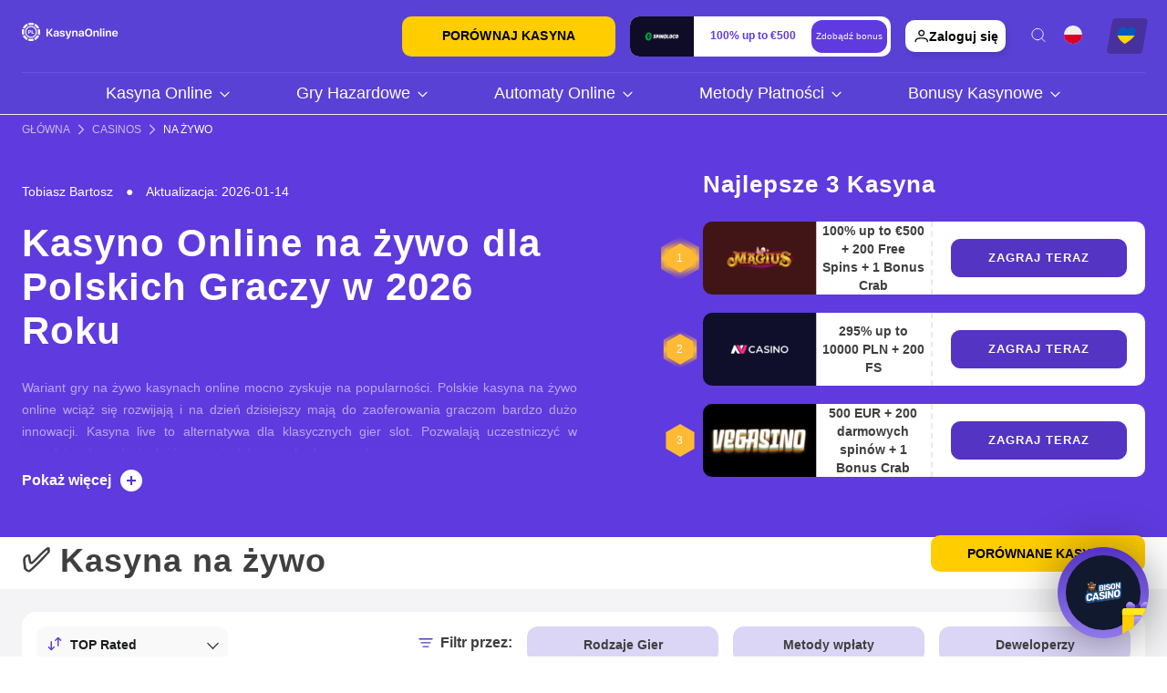

--- FILE ---
content_type: text/html; charset=UTF-8
request_url: https://kasynaonlinepolskie.com/kasyna/na-zywo/
body_size: 76689
content:
<!doctype html>
<html lang="pl-pl">
<head><meta charset="UTF-8"><script nonce="isGtcH1t5OzBC2yf4O3cUjp3QMUkeUUVcWQ" >if(navigator.userAgent.match(/MSIE|Internet Explorer/i)||navigator.userAgent.match(/Trident\/7\..*?rv:11/i)){var href=document.location.href;if(!href.match(/[?&]nowprocket/)){if(href.indexOf("?")==-1){if(href.indexOf("#")==-1){document.location.href=href+"?nowprocket=1"}else{document.location.href=href.replace("#","?nowprocket=1#")}}else{if(href.indexOf("#")==-1){document.location.href=href+"&nowprocket=1"}else{document.location.href=href.replace("#","&nowprocket=1#")}}}}</script><script nonce="isGtcH1t5OzBC2yf4O3cUjp3QMUkeUUVcWQ" >(()=>{class RocketLazyLoadScripts{constructor(){this.v="1.2.5.1",this.triggerEvents=["keydown","mousedown","mousemove","touchmove","touchstart","touchend","wheel"],this.userEventHandler=this.t.bind(this),this.touchStartHandler=this.i.bind(this),this.touchMoveHandler=this.o.bind(this),this.touchEndHandler=this.h.bind(this),this.clickHandler=this.u.bind(this),this.interceptedClicks=[],this.interceptedClickListeners=[],this.l(this),window.addEventListener("pageshow",(t=>{this.persisted=t.persisted,this.everythingLoaded&&this.m()})),document.addEventListener("DOMContentLoaded",(()=>{this.p()})),this.delayedScripts={normal:[],async:[],defer:[]},this.trash=[],this.allJQueries=[]}k(t){document.hidden?t.t():(this.triggerEvents.forEach((e=>window.addEventListener(e,t.userEventHandler,{passive:!0}))),window.addEventListener("touchstart",t.touchStartHandler,{passive:!0}),window.addEventListener("mousedown",t.touchStartHandler),document.addEventListener("visibilitychange",t.userEventHandler))}_(){this.triggerEvents.forEach((t=>window.removeEventListener(t,this.userEventHandler,{passive:!0}))),document.removeEventListener("visibilitychange",this.userEventHandler)}i(t){"HTML"!==t.target.tagName&&(window.addEventListener("touchend",this.touchEndHandler),window.addEventListener("mouseup",this.touchEndHandler),window.addEventListener("touchmove",this.touchMoveHandler,{passive:!0}),window.addEventListener("mousemove",this.touchMoveHandler),t.target.addEventListener("click",this.clickHandler),this.L(t.target,!0),this.M(t.target,"onclick","rocket-onclick"),this.C())}o(t){window.removeEventListener("touchend",this.touchEndHandler),window.removeEventListener("mouseup",this.touchEndHandler),window.removeEventListener("touchmove",this.touchMoveHandler,{passive:!0}),window.removeEventListener("mousemove",this.touchMoveHandler),t.target.removeEventListener("click",this.clickHandler),this.L(t.target,!1),this.M(t.target,"rocket-onclick","onclick"),this.O()}h(){window.removeEventListener("touchend",this.touchEndHandler),window.removeEventListener("mouseup",this.touchEndHandler),window.removeEventListener("touchmove",this.touchMoveHandler,{passive:!0}),window.removeEventListener("mousemove",this.touchMoveHandler)}u(t){t.target.removeEventListener("click",this.clickHandler),this.L(t.target,!1),this.M(t.target,"rocket-onclick","onclick"),this.interceptedClicks.push(t),t.preventDefault(),t.stopPropagation(),t.stopImmediatePropagation(),this.O()}D(){window.removeEventListener("touchstart",this.touchStartHandler,{passive:!0}),window.removeEventListener("mousedown",this.touchStartHandler),this.interceptedClicks.forEach((t=>{t.target.dispatchEvent(new MouseEvent("click",{view:t.view,bubbles:!0,cancelable:!0}))}))}l(t){EventTarget.prototype.addEventListenerBase=EventTarget.prototype.addEventListener,EventTarget.prototype.addEventListener=function(e,i,o){"click"!==e||t.windowLoaded||i===t.clickHandler||t.interceptedClickListeners.push({target:this,func:i,options:o}),(this||window).addEventListenerBase(e,i,o)}}L(t,e){this.interceptedClickListeners.forEach((i=>{i.target===t&&(e?t.removeEventListener("click",i.func,i.options):t.addEventListener("click",i.func,i.options))})),t.parentNode!==document.documentElement&&this.L(t.parentNode,e)}S(){return new Promise((t=>{this.T?this.O=t:t()}))}C(){this.T=!0}O(){this.T=!1}M(t,e,i){t.hasAttribute&&t.hasAttribute(e)&&(event.target.setAttribute(i,event.target.getAttribute(e)),event.target.removeAttribute(e))}t(){this._(this),"loading"===document.readyState?document.addEventListener("DOMContentLoaded",this.R.bind(this)):this.R()}p(){let t=[];document.querySelectorAll("script[type=rocketlazyloadscript][data-rocket-src]").forEach((e=>{let i=e.getAttribute("data-rocket-src");if(i&&0!==i.indexOf("data:")){0===i.indexOf("//")&&(i=location.protocol+i);try{const o=new URL(i).origin;o!==location.origin&&t.push({src:o,crossOrigin:e.crossOrigin||"module"===e.getAttribute("data-rocket-type")})}catch(t){}}})),t=[...new Map(t.map((t=>[JSON.stringify(t),t]))).values()],this.j(t,"preconnect")}async R(){this.lastBreath=Date.now(),this.P(this),this.F(this),this.q(),this.A(),this.I(),await this.U(this.delayedScripts.normal),await this.U(this.delayedScripts.defer),await this.U(this.delayedScripts.async);try{await this.W(),await this.H(this),await this.J()}catch(t){console.error(t)}window.dispatchEvent(new Event("rocket-allScriptsLoaded")),this.everythingLoaded=!0,this.S().then((()=>{this.D()})),this.N()}A(){document.querySelectorAll("script[type=rocketlazyloadscript]").forEach((t=>{t.hasAttribute("data-rocket-src")?t.hasAttribute("async")&&!1!==t.async?this.delayedScripts.async.push(t):t.hasAttribute("defer")&&!1!==t.defer||"module"===t.getAttribute("data-rocket-type")?this.delayedScripts.defer.push(t):this.delayedScripts.normal.push(t):this.delayedScripts.normal.push(t)}))}async B(t){if(await this.G(),!0!==t.noModule||!("noModule"in HTMLScriptElement.prototype))return new Promise((e=>{let i;function o(){(i||t).setAttribute("data-rocket-status","executed"),e()}try{if(navigator.userAgent.indexOf("Firefox/")>0||""===navigator.vendor)i=document.createElement("script"),[...t.attributes].forEach((t=>{let e=t.nodeName;"type"!==e&&("data-rocket-type"===e&&(e="type"),"data-rocket-src"===e&&(e="src"),i.setAttribute(e,t.nodeValue))})),t.text&&(i.text=t.text),i.hasAttribute("src")?(i.addEventListener("load",o),i.addEventListener("error",(function(){i.setAttribute("data-rocket-status","failed"),e()})),setTimeout((()=>{i.isConnected||e()}),1)):(i.text=t.text,o()),t.parentNode.replaceChild(i,t);else{const i=t.getAttribute("data-rocket-type"),n=t.getAttribute("data-rocket-src");i?(t.type=i,t.removeAttribute("data-rocket-type")):t.removeAttribute("type"),t.addEventListener("load",o),t.addEventListener("error",(function(){t.setAttribute("data-rocket-status","failed"),e()})),n?(t.removeAttribute("data-rocket-src"),t.src=n):t.src="data:text/javascript;base64,"+window.btoa(unescape(encodeURIComponent(t.text)))}}catch(i){t.setAttribute("data-rocket-status","failed"),e()}}));t.setAttribute("data-rocket-status","skipped")}async U(t){const e=t.shift();return e&&e.isConnected?(await this.B(e),this.U(t)):Promise.resolve()}I(){this.j([...this.delayedScripts.normal,...this.delayedScripts.defer,...this.delayedScripts.async],"preload")}j(t,e){var i=document.createDocumentFragment();t.forEach((t=>{const o=t.getAttribute&&t.getAttribute("data-rocket-src")||t.src;if(o){const n=document.createElement("link");n.href=o,n.rel=e,"preconnect"!==e&&(n.as="script"),t.getAttribute&&"module"===t.getAttribute("data-rocket-type")&&(n.crossOrigin=!0),t.crossOrigin&&(n.crossOrigin=t.crossOrigin),t.integrity&&(n.integrity=t.integrity),i.appendChild(n),this.trash.push(n)}})),document.head.appendChild(i)}P(t){let e={};function i(i,o){return e[o].eventsToRewrite.indexOf(i)>=0&&!t.everythingLoaded?"rocket-"+i:i}function o(t,o){!function(t){e[t]||(e[t]={originalFunctions:{add:t.addEventListener,remove:t.removeEventListener},eventsToRewrite:[]},t.addEventListener=function(){arguments[0]=i(arguments[0],t),e[t].originalFunctions.add.apply(t,arguments)},t.removeEventListener=function(){arguments[0]=i(arguments[0],t),e[t].originalFunctions.remove.apply(t,arguments)})}(t),e[t].eventsToRewrite.push(o)}function n(e,i){let o=e[i];e[i]=null,Object.defineProperty(e,i,{get:()=>o||function(){},set(n){t.everythingLoaded?o=n:e["rocket"+i]=o=n}})}o(document,"DOMContentLoaded"),o(window,"DOMContentLoaded"),o(window,"load"),o(window,"pageshow"),o(document,"readystatechange"),n(document,"onreadystatechange"),n(window,"onload"),n(window,"onpageshow")}F(t){let e;function i(e){return t.everythingLoaded?e:e.split(" ").map((t=>"load"===t||0===t.indexOf("load.")?"rocket-jquery-load":t)).join(" ")}function o(o){if(o&&o.fn&&!t.allJQueries.includes(o)){o.fn.ready=o.fn.init.prototype.ready=function(e){return t.domReadyFired?e.bind(document)(o):document.addEventListener("rocket-DOMContentLoaded",(()=>e.bind(document)(o))),o([])};const e=o.fn.on;o.fn.on=o.fn.init.prototype.on=function(){return this[0]===window&&("string"==typeof arguments[0]||arguments[0]instanceof String?arguments[0]=i(arguments[0]):"object"==typeof arguments[0]&&Object.keys(arguments[0]).forEach((t=>{const e=arguments[0][t];delete arguments[0][t],arguments[0][i(t)]=e}))),e.apply(this,arguments),this},t.allJQueries.push(o)}e=o}o(window.jQuery),Object.defineProperty(window,"jQuery",{get:()=>e,set(t){o(t)}})}async H(t){const e=document.querySelector("script[data-webpack]");e&&(await async function(){return new Promise((t=>{e.addEventListener("load",t),e.addEventListener("error",t)}))}(),await t.K(),await t.H(t))}async W(){this.domReadyFired=!0,await this.G(),document.dispatchEvent(new Event("rocket-readystatechange")),await this.G(),document.rocketonreadystatechange&&document.rocketonreadystatechange(),await this.G(),document.dispatchEvent(new Event("rocket-DOMContentLoaded")),await this.G(),window.dispatchEvent(new Event("rocket-DOMContentLoaded"))}async J(){await this.G(),document.dispatchEvent(new Event("rocket-readystatechange")),await this.G(),document.rocketonreadystatechange&&document.rocketonreadystatechange(),await this.G(),window.dispatchEvent(new Event("rocket-load")),await this.G(),window.rocketonload&&window.rocketonload(),await this.G(),this.allJQueries.forEach((t=>t(window).trigger("rocket-jquery-load"))),await this.G();const t=new Event("rocket-pageshow");t.persisted=this.persisted,window.dispatchEvent(t),await this.G(),window.rocketonpageshow&&window.rocketonpageshow({persisted:this.persisted}),this.windowLoaded=!0}m(){document.onreadystatechange&&document.onreadystatechange(),window.onload&&window.onload(),window.onpageshow&&window.onpageshow({persisted:this.persisted})}q(){const t=new Map;document.write=document.writeln=function(e){const i=document.currentScript;i||console.error("WPRocket unable to document.write this: "+e);const o=document.createRange(),n=i.parentElement;let s=t.get(i);void 0===s&&(s=i.nextSibling,t.set(i,s));const c=document.createDocumentFragment();o.setStart(c,0),c.appendChild(o.createContextualFragment(e)),n.insertBefore(c,s)}}async G(){Date.now()-this.lastBreath>45&&(await this.K(),this.lastBreath=Date.now())}async K(){return document.hidden?new Promise((t=>setTimeout(t))):new Promise((t=>requestAnimationFrame(t)))}N(){this.trash.forEach((t=>t.remove()))}static run(){const t=new RocketLazyLoadScripts;t.k(t)}}RocketLazyLoadScripts.run()})();</script>
    
    <meta content="width=device-width, initial-scale=1, user-scalable=no" name="viewport" />
    <link rel="shortcut icon" href="https://kasynaonlinepolskie-com.b-cdn.net/wp-content/uploads/2021/05/Kasyno-Online.png">
    <title>Kasyno Na Żywo w Polsce 2026 - Lista Topowych Kasyn Online</title><style id="wanted-used-css">.how-to-container{margin:0 auto;}.how-to-info{margin:20px auto 10px auto;}.how-to-info li{padding-left:36px;background-repeat:no-repeat;background-size:20px 20px;background-position:left center;margin-bottom:14px;line-height:20px;}.how-to-info li:nth-child(1){background-image:url("[data-uri]");}.how-to-info li:nth-child(2){background-image:url("[data-uri]");}.how-to-info li:nth-child(3){background-image:url("[data-uri]");}.how-to-info li span.bold{font-weight:bold;}.how-to-blocks{display:flex;overflow-x:auto;width:auto;position:relative;margin:0 -10px;}.how-to-block-container{width:auto;flex-shrink:0;padding:0 10px;}.how-to-block{display:flex;flex-direction:column;height:100%;}.how-to-block .img-wrapper{height:220px;width:100%;border-top-left-radius:10px;border-top-right-radius:10px;}.how-to-block .img-wrapper > img{min-width:100%;min-height:100%;width:initial;height:initial;max-width:unset;}.how-to-block .text{font-size:14px;line-height:16px;padding:24px;background:#f4f4f7;height:100%;overflow:hidden;border-bottom-left-radius:10px;border-bottom-right-radius:10px;}.how-to-block .text a{font-weight:bold !important;color:#2b1e5a !important;}.how-to-container a{font-weight:bold !important;color:#2b1e5a !important;}.how-to-block .title{font-size:24px;line-height:28px;font-weight:bold;margin-top:0px;margin-bottom:8px;}@media all and (min-width: 720px){.how-to-block-container{margin-right:0;}.how-to-info li{display:inline-block;margin-right:20px;padding-right:20px;position:relative;}.how-to-info li::after{content:"";display:block;height:20px;border-right:1px solid #626278;position:absolute;top:0;right:0;}.how-to-info li:last-child::after{display:none;}}@media all and (min-width: 1024px){.how-to-blocks{overflow:hidden;flex-wrap:wrap;}.how-to-block-container{width:33.33%;margin-bottom:56px;}}.nw{font-size:36px;margin:25px auto 10px auto;}@media all and (max-width: 768px){.nw{font-size:20px;margin:15px auto 10px auto;}}@media screen and (min-width: 1300px){body.is_new_header{padding-top:50px;}}.main-header{position:fixed !important;top:0px;left:0px;height:inherit !important;width:100%;z-index:5000 !important;background:#5a41d6 !important;border-radius:0px;padding-top:12px;border-bottom:1px solid #fff;}.main-header--flex{display:flex;align-items:center;justify-content:space-between;}.header-search-langs{display:flex;align-items:center;}.stwu-button{position:static;transform:none;background:#af001f;border-radius:4px;width:46px;height:39px;display:flex;align-items:center;justify-content:center;margin-left:16px;}.main-header--box-top{display:flex;align-items:center;justify-content:flex-end;padding-bottom:12px;border-bottom:1px solid #6a51e7;}.main-header--logo-box{width:106px;min-width:106px;max-width:100%;margin-right:auto;display:flex;align-items:center;}.main-header--logo-box img{max-width:100%;height:auto;display:block;}.stwu-button #save-ukraine__icon svg{width:100%;height:100%;}#save-ukraine__icon{width:27px;height:26px;}.stwu-button{height:39px;width:39px;}.search-form{margin-right:0px;}.search-container{transition:0s !important;}.linker .fa{display:none;}.langs-container{margin-right:0px;padding-right:0px;}.linker ul{top:130%;}.linker div::before{top:17px;right:28px;}.stwu-button{width:46px;height:39px;background:#443499;border-radius:4px;margin-right:0px;margin-left:16px;}.current-lang{width:30px;height:30px;background-position:center;background-repeat:no-repeat;background-size:contain;}.main-header--btn-go-to-cas{background:#ffcd00 !important;border-radius:10px;width:234px;max-width:100%;margin-right:16px;height:44px;font-family:sans-serif;font-style:normal;font-weight:700;font-size:14px;line-height:25px;text-align:center;letter-spacing:.14px;text-transform:uppercase;color:#000;display:flex;align-items:center;justify-content:center;}.main-header--btn-go-to-cas:hover{box-shadow:0px 0px 10px rgba(0,0,0,.25);}.main-header--top-menu{margin:0 0 0 auto;padding:0 24px;}.main-header--top-menu ul{display:flex;align-items:flex-start;}.main-header--top-menu ul li{margin-left:24px;display:flex;align-items:center;justify-content:center;text-align:center;}.main-header--top-menu ul li:first-child{margin-left:0px;}.main-header--top-menu ul a{font-family:sans-serif;font-style:normal;font-weight:500;font-size:18px;line-height:21px;color:#fff;}.main-header--top-menu ul a:hover{text-decoration:underline;}.main-header--menu > ul{display:flex;}.main-header--menu-li{margin-right:36px;display:flex;align-items:center;position:relative;padding-left:16px;padding-right:16px;}.main-header--menu-li:last-child{margin-right:0px;}.main-header--menu-li:hover:after{transform:rotate(180deg);}.main-header--menu-li:after{content:"";display:block;background-image:url("[data-uri]");background-position:center;background-repeat:no-repeat;background-size:contain;width:14px;height:14px;margin-left:6px;transform-origin:center;transition:.25s;}.main-header--main-sub-menu{position:absolute;left:0px;bottom:1px;transform:translate(0%,100%);pointer-events:none;opacity:0;transition:.25s;background:#4f39bc;box-shadow:4px 4px 30px rgba(28,30,32,.08);}.main-header--menu-li:nth-child(3) .main-header--main-sub-menu{left:50%;transform:translate(-50%,100%);min-width:100%;}.main-header--menu-li:nth-child(3) .main-header--main-sub-menu:after{left:50%;transform:translateX(-50%) rotate(45deg);}.main-header--menu-li:nth-child(4) .main-header--main-sub-menu{left:auto;right:0px;}.main-header--menu-li:nth-child(4) .main-header--main-sub-menu:after{left:auto;right:60px;}.main-header--menu-li:nth-child(5) .main-header--main-sub-menu{left:auto;right:0px;}.main-header--menu-li:nth-child(5) .main-header--main-sub-menu:after{left:auto;right:60px;}.main-header--box-bot{display:flex;justify-content:space-between;align-items:center;}.main-header--menu-li > a,.main-header--menu-li > p{font-family:sans-serif;font-style:normal;font-weight:500;font-size:18px;line-height:21px;color:#fff;padding-bottom:12px;padding-top:12px;}.main-header--menu-li:hover > .main-header--main-sub-menu{opacity:1;pointer-events:initial;z-index:5;}.main-header--main-sub-menu{box-shadow:4px 4px 30px rgba(28,30,32,.08);border-radius:0px;padding:24px 24px 36px 24px;display:flex;flex-wrap:wrap;}.main-header--menu-sub-li{width:149px;margin-left:40px;}.main-header--menu-sub-li:first-child{margin-left:0px;}.main-header--menu-sub-li{display:flex;flex-direction:column;justify-content:flex-start;align-items:flex-start;}.main-header--menu-sub-li > a,.main-header--menu-sub-li > p{font-family:sans-serif;font-style:normal;font-weight:500;font-size:18px;line-height:21px;color:#fff;margin-bottom:8px;display:block;}.main-header--menu .main-header--menu-li > p{margin-bottom:0px;}.main-header--menu-sub-li > a[href='#']{color:#000 !important;}.main-header--menu-sub-li > a:hover{color:#5f3ade;}.main-header--main-last-menu{display:flex;flex-direction:column;justify-content:flex-start;align-items:flex-start;}.main-header-menu-last-item{margin-bottom:6px;}.main-header-menu-last-item:last-child{margin-bottom:0px;}.main-header-menu-last-item a{font-family:sans-serif;font-style:normal;font-weight:500;font-size:14px;line-height:24px;color:#fff;}.main-header-menu-last-item a:hover{color:#fbe853;}.main-header--main-sub-menu--list{display:flex;}.main-header--pop-links{margin-top:25px;min-width:880px;}.main-header--menu{width:100%;display:flex;justify-content:center;}.main-header--pop-links-title{font-family:sans-serif;font-style:normal;font-weight:600;font-size:14px;line-height:24px;text-transform:uppercase;color:#fff;margin-bottom:24px;}.main-header--pop-links-list{display:flex;flex-wrap:wrap;margin-top:-24px;margin-right:-24px;}.main-header--pop-links-item{margin-left:12px;margin-right:24px;margin-top:24px;width:calc(25% - 36px);}.main-header--pop-link{position:relative;display:flex;align-items:center;justify-content:center;background:#f8fafe;box-shadow:2px 2px 0px #e3edff;border-radius:4px;height:110px;padding:8px 20px;transition:.25s;}.main-header--pop-link:hover{box-shadow:2px 2px 0px #cedcf5;}.main-header--pop-image{width:100%;height:100%;display:flex;align-items:center;justify-content:center;}.main-header--pop-image img{width:100%;height:100%;object-fit:contain;}.main-header--pop-icon{background:#f8fafe;border:2px solid #fff;width:37px;height:37px;position:absolute;top:-12px;left:-12px;border-radius:100%;display:flex;align-items:center;z-index:20;justify-content:center;}.main-header--pop-icon img{width:20px;height:20px;object-fit:contain;object-position:center;}.main-header--pop-rating{font-family:"Lato",sans-serif;position:absolute;position:absolute;background:rgba(0,0,0,.7);border-radius:2px;padding:4px 3px;font-style:normal;font-weight:500;font-size:14px;line-height:12px;height:15px;color:#fff;display:flex;align-items:center;justify-content:center;bottom:4px;left:4px;}.main-header--pop-rating:after{content:"";display:block;background-image:url("[data-uri]");background-position:center;background-repeat:no-repeat;background-size:contain;width:14px;min-width:14px;height:14px;margin-left:4px;}.main-header--main-sub-menu{display:none;flex-wrap:nowrap;}.main-header--mob-lang-select .langs-container{display:block;}.main-header--main-sub-menu--list-standart .main-header--main-sub-menu--list{flex-direction:column;justify-content:flex-start;align-items:flex-start;flex-grow:2;}.main-header--main-sub-menu--list-standart .main-header--menu-sub-li{margin-left:0px;min-width:100%;}.search-container{width:24px;margin-right:16px;}:root{--banner-offset:0px;}@media screen and (min-width: 1200px){.main-header--menu-li:hover{background:#4f39bc;}.main-header--menu-li:hover .main-header--main-sub-menu{display:block;}.is_new_header{padding-top:calc(104px + var(--banner-offset)) !important;}}@media screen and (max-width: 1300px){.main-header--menu-li{margin-right:40px;}.main-header--menu-li:nth-child(2) .main-header--main-sub-menu{right:auto;left:50%;transform:translate(-50%,100%);}.main-header--menu-li:nth-child(2) .main-header--main-sub-menu:after{right:auto;left:50%;transform:translateX(-50%) rotate(45deg);}.main-header--menu-li:nth-child(4) .main-header--main-sub-menu{left:50%;transform:translate(-50%,100%);}.main-header--menu-li:nth-child(3) .main-header--main-sub-menu:after{left:50%;transform:translateX(-50%) rotate(45deg);}.main-header--menu-li:nth-child(4) .main-header--main-sub-menu{right:auto;left:50%;transform:translate(-50%,100%);}.main-header--menu-li:nth-child(4) .main-header--main-sub-menu:after{right:auto;left:50%;transform:translateX(-50%) rotate(45deg);}}@media screen and (max-width: 1200px){.main-header--menu-li{margin-right:30px;}}@media screen and (max-width: 1200px){.main-header{padding:16px !important;}.main-header--mob-hamburger{width:30px;min-width:30px;height:30px;position:relative;transform-origin:center;cursor:pointer;margin-left:14px;order:10;}.main-header--mob-hamburger:before{content:"";display:block;position:absolute;top:7px;left:50%;transform:translateX(-50%);width:16px;height:2px;background:#fff;border-radius:4px;transition:.25s;transform-origin:center;}.main-header--mob-hamburger:after{content:"";display:block;position:absolute;top:22px;left:50%;transform:translateX(-50%);width:16px;height:2px;background:#fff;border-radius:4px;transition:.25s;transform-origin:center;}.main-header--mob-hamburger-line{width:16px;height:2px;background:#fff;border-radius:4px;position:absolute;top:50%;left:50%;transform:translate(-50%,-50%);transition:.25s;transform-origin:center;}.main-header--mob-hamburger.active{transform:rotate(180deg);}.main-header--mob-hamburger.active .main-header--mob-hamburger-line{opacity:0;}.main-header--mob-hamburger.active:before{top:50%;left:50%;transform:translate(-50%,-50%) rotate(45deg);}.main-header--mob-hamburger.active:after{top:50%;left:50%;transform:translate(-50%,-50%) rotate(135deg);}.main-header--mob-lang-select{position:relative;}.main-header--mob-box{display:flex;align-items:center;}.mobile-menu{position:fixed;top:0px;left:0px;width:100%;height:100%;overflow:hidden;z-index:4995;background:#fff;display:none;flex-direction:column;pointer-events:none;transform:translateX(-110%);transition:.5s;}.mobile-menu.active{transform:translateX(0%);pointer-events:initial;}.mobile-menu-wrap{display:flex;flex-direction:column;min-height:100%;overflow:auto;width:100%;padding-bottom:32px;padding-top:90px;padding-left:16px;padding-right:16px;}.main-header--pop-links--mobile-main{margin-top:0px;margin-bottom:28px;width:100%;min-width:1px;}.main-header--pop-links-item{margin-right:12px;width:calc(50% - 24px);max-width:calc(50% - 24px);}.main-header--pop-links-list{margin-right:0px;justify-content:center;}.main-header--pop-links-title{font-size:20px;font-size:20px;line-height:30px;line-height:30px;margin-bottom:28px;font-style:normal;font-weight:600;color:#292057;}.mobile-main-menu-li{padding-bottom:12px;margin-bottom:12px;border-bottom:1px solid #eaedfa;display:flex;align-items:center;justify-content:space-between;}.mobile-main-menu-li--has-children:after{content:"";display:block;width:33px;min-width:33px;margin-left:10px;height:33px;background:#f9faff;border-radius:5px;background-image:url("[data-uri]");background-position:center;background-repeat:no-repeat;}.mobile-main-menu-link{font-style:normal;font-weight:600;font-size:20px;line-height:30px;color:#000;margin-bottom:0px;}.mobile-main--sub-menu-header-link{padding-bottom:10px;border-bottom:1px solid #eaedfa;margin-bottom:12px;width:100%;font-style:normal;font-weight:600;font-size:20px;line-height:30px;color:#000;display:block;}.mobile-main--sub-menu-box .mobile-main--sub-menu{padding-bottom:24px;border-bottom:1px solid #eaedfa;margin-bottom:16px;width:100%;}.mobile-main--sub-menu-box,.mobile-main--sub-menu-box-2{position:fixed;top:0px;left:0px;width:100%;height:100%;overflow:hidden;z-index:4996;background:#fff;opacity:1;pointer-events:none;display:flex;flex-direction:column;align-items:flex-start;justify-content:flex-start;transition:.5s;transform:translateX(110%);}.mobile-main--sub-menu-box--wrapper{min-height:100%;display:flex;flex-direction:column;width:100%;overflow:auto;padding-bottom:32px;padding-top:90px;padding-left:16px;padding-right:16px;}.mobile-main--sub-menu-box-2{z-index:4997;}.mobile-main--sub-menu-box.active{opacity:1;pointer-events:initial;transform:translateX(0%);}.mobile-main--sub-menu-box .mobile-main-menu-li{margin-bottom:12px;padding-bottom:0px;border-bottom:none;}.mobile-main--sub-menu-box .mobile-main-menu-li:last-child{margin-bottom:0px;}.mobile-main--sub-menu-box .mobile-main-menu-link{font-style:normal;font-weight:500;font-size:18px;line-height:27px;color:#000;}.mobile-bottom-sub-menu{padding-top:20px;margin-top:auto;display:flex;flex-direction:column;justify-content:center;align-items:center;margin-left:auto;margin-right:auto;width:100%;}.mobile-bottom-btn{background:#fbe853;border-radius:10px;width:250px;max-width:100%;padding:10px 20px;font-style:normal;font-style:normal;font-weight:500;font-weight:700;font-size:16px;font-size:14px;line-height:24px;line-height:25px;text-align:center;text-align:center;letter-spacing:.14px;letter-spacing:.14px;text-transform:uppercase;text-transform:uppercase;color:#fff;color:#000;display:flex;align-items:center;justify-content:center;}.mobile-menu--2{margin-top:16px;display:flex;flex-wrap:wrap;width:320px;max-width:100%;margin-left:auto;margin-right:auto;}.mobile-menu--2 li{width:50%;padding-left:12px;padding-right:12px;border-right:1px solid #2f2f2f;margin-top:10px;display:flex;align-items:center;justify-content:center;}.mobile-menu--2 li:nth-child(1),.mobile-menu--2 li:nth-child(2){margin-top:0px;}.mobile-menu--2 li:nth-child(even){border-right:none;}.mobile-menu--2 a{font-style:normal;font-weight:600;font-size:20px;line-height:30px;color:#2f2f2f;}.main-header--flex{position:relative;z-index:5000;background:#5a41d6;}.main-header--mob-lang-select{display:none;margin-right:20px;}.main-header--mob-hamburger{margin-left:20px;}.main-header--mob-box{margin-left:auto;width:calc(50% - 27px);justify-content:flex-end;}.main-header{padding-top:5px !important;padding-bottom:5px !important;}.main-header .container{min-height:100%;}.search-container{margin-right:auto;}.main-header--mob-hamburger{margin-left:0px;}.mobile-menu--2 li:last-child{border-right:none;margin-left:auto;margin-right:auto;}.stwu-button{margin-right:0px;margin-left:0px;order:5;}.search-container{margin-right:24px;}.main-header--logo-box--active{display:none;position:absolute;top:0px;left:0px;width:100%;height:100%;}.main-header--flex{padding-left:0px;padding-right:0px;}.main-header--logo-box{width:110px;height:32px;position:relative;}.logo-wrap{width:100%;height:100%;}.logo-wrap img{display:block;width:100%;height:100%;object-fit:contain;object-position:center left;}.main-header--flex{background:transparent !important;}.main-header--mob-hamburger{margin-left:15px;}.stwu-button{margin-left:15px;}.main-header--mob-lang-select{margin-right:0px;}}@media screen and (max-width: 767px){.search-container{margin-right:0px;}}@media screen and (max-width: 374px){.main-header--logo-box{width:100px;}}.is_new_header #header.scrolled .site-logo,.is_new_header .active .site-logo,.is_new_header #header.scrolled .search-container:not(.active) .fa::before,.is_new_header #header.scrolled .linker .fa::before{filter:none !important;}.header-casino-bonus{height:44px;border-radius:10px;overflow:hidden;background:#fff;min-width:286px;display:flex;align-items:center;justify-content:space-between;padding-right:4px;margin-right:16px;flex-shrink:0;}.header-casino-bonus .img{height:100%;width:70px;}.header-casino-bonus .img img{width:100%;height:100%;max-width:70px;}.header-casino-bonus .text{font-size:12px;font-style:normal;font-weight:700;color:#5f3ade;max-width:154px;text-align:center;line-height:15px;padding:0 6px;}.header-casino-bonus-button span{font-size:10px;height:36px;display:flex;justify-content:center;align-items:center;padding:0;width:83px;background-color:#5f3ade;color:#f4f5f6;border-radius:12px;}.bottom-header{position:relative;}#header .page-navigation{top:0;}.page-navigation .container{min-height:inherit;}@media screen and (max-width: 1200px){.header-casino-bonus{margin:0;width:100%;margin-bottom:8px;}body.top-bonus-active .main-header--flex{margin-top:15px;}body main{padding-top:50px;}body.top-bonus-active main{padding-top:calc(110px + var(--banner-offset)) !important;}body.top-bonus-active .mobile-menu-wrap{padding-top:185px;}.mobile-main--sub-menu-box--wrapper{padding-top:180px;}#header .page-navigation{top:5px;}.bottom-header{position:relative;margin-left:-14px;margin-right:-16px;}}@media (max-width: 480px){.header-casino-bonus .text{font-size:11px;line-height:16px;max-width:165px;}}.link-to-casino,.single-table-conversion .reflink .btn-tocasino{border-radius:10px;background:#5434c3;border:1px solid #5434c3;min-width:97px;display:flex;align-items:center;justify-content:center;text-align:center;font-family:"Poppins",sans-serif;font-size:10px;font-style:normal;font-weight:600;line-height:150%;letter-spacing:.1px;text-transform:uppercase;min-height:36px;padding:12px 10px;transition:.25s;color:#f4f5f6;width:100%;}.link-to-casino:hover,.single-table-conversion .reflink .btn-tocasino:hover{background:transparent;color:#5434c3;}@keyframes l20-1{0%{clip-path:polygon(50% 50%,0 0,50% 0%,50% 0%,50% 0%,50% 0%,50% 0%);}12.5%{clip-path:polygon(50% 50%,0 0,50% 0%,100% 0%,100% 0%,100% 0%,100% 0%);}25%{clip-path:polygon(50% 50%,0 0,50% 0%,100% 0%,100% 100%,100% 100%,100% 100%);}50%{clip-path:polygon(50% 50%,0 0,50% 0%,100% 0%,100% 100%,50% 100%,0% 100%);}62.5%{clip-path:polygon(50% 50%,100% 0,100% 0%,100% 0%,100% 100%,50% 100%,0% 100%);}75%{clip-path:polygon(50% 50%,100% 100%,100% 100%,100% 100%,100% 100%,50% 100%,0% 100%);}100%{clip-path:polygon(50% 50%,50% 100%,50% 100%,50% 100%,50% 100%,50% 100%,0% 100%);}}@keyframes l20-2{0%{transform:scaleY(1) rotate(0deg);}49.99%{transform:scaleY(1) rotate(135deg);}50%{transform:scaleY(-1) rotate(0deg);}100%{transform:scaleY(-1) rotate(-135deg);}}html,body,p,a,h1,h2,h3,h4,h5,h6,ul,ol,li,img,blockquote,form,input,textarea,select,button,article,section,aside,figure,header,footer{margin:0;padding:0;list-style:none;border:none;text-decoration:none;outline:none;background:none;}*{box-sizing:border-box;}html{width:100%;scroll-behavior:smooth;}body{width:100%;overflow-x:hidden;font-size:14px;color:#3f3f3f;font-family:sans-serif;}main{max-width:100vw;overflow-x:hidden;}.container{width:100%;padding:0 24px;max-width:1280px;margin:0 auto;}h1,h2,h3,h4,h5,h6{font-weight:bold;margin:5px auto 10px auto;letter-spacing:1px;}h1{font-size:26px;}h2{font-size:20px;}p{line-height:20px;}section{padding-bottom:25px;}section:last-child{padding:0;}section > p{margin-bottom:10px;}section > .full-width + p{margin-top:25px;}a{color:#2b1e5a;}strong a{font-weight:bold;}.content > section > p > a,.content > section > ul > li > a,.content > section > ol > li > a,.accordeon-answer a,.tabs-container a{font-weight:bold;}img{max-width:100%;}hr{border:none;border-top:1px solid #f3f3f3;outline:none;margin:35px 0;}button{cursor:pointer;font-family:"RF Dewi",sans-serif;}.btn{display:inline-block;border:1px solid #29cd66;border-radius:10px;color:#29cd66;font-size:14px;text-transform:uppercase;text-align:center;padding:10px 20px;letter-spacing:1px;}.btn-yellow{background:#fbe853 !important;color:#000 !important;border-color:#fbe853 !important;font-weight:700 !important;}.btn:hover{color:#fff;background:#2ad369;}.btn.btn-active{color:#fff;background:#2ad369;}.btn.btn-active:hover{background:#15bd54;}.btn.btn-avial{color:#3f3f3f;background:#f4f4f7;border:1px solid #f4f4f7;}article section > ul{display:table;width:auto;}section > ul,.page-template-default .content > ul{margin:10px 0 20px 0;}section > ul li,.page-template-default .content > ul li{position:relative;padding-left:50px;line-height:24px;margin-bottom:10px;}section > ul li::before,.page-template-default .content > ul li:before{content:"";width:8px;height:8px;border:2px solid #5434c3;border-radius:50%;position:absolute;top:7px;left:12px;}section > ol,.page-template-default .content ol{counter-reset:currentStep 0 remainder 0 totalStep 0;margin:10px 0 20px 0;}section > ol li,.page-template-default .content ol li{position:relative;padding-left:50px;line-height:24px;margin-bottom:20px;counter-increment:step-counter;}section > ol li::before,.page-template-default .content ol li:before{content:counter(step-counter);position:absolute;top:2px;left:8px;background:#5434c3;width:20px;height:20px;line-height:20px;border-radius:50%;color:#fff;text-align:center;}.fa{display:inline-block;font:normal normal normal 14px/1 Roboto;font-size:inherit;text-rendering:auto;-webkit-font-smoothing:antialiased;-moz-osx-font-smoothing:grayscale;position:relative;width:20px;height:20px;}.fa::before{content:"";display:block;position:absolute;z-index:0;top:50%;left:50%;-webkit-transform:translate(-50%,-50%);-ms-transform:translate(-50%,-50%);transform:translate(-50%,-50%);background-repeat:no-repeat;background-size:contain;background-position:center center;width:16px;height:16px;}.fa-angle-down::before{background-image:url("[data-uri]");}.fa-facebook::before{background-image:url("[data-uri]");}.fa-facebook-messenger::before{background-image:url("[data-uri]");}.fa-instagram::before{background-image:url("[data-uri]");}.fa-linkedin::before{background-image:url("[data-uri]");}.fa-search::before{background-image:url("[data-uri]");}.fa-twitter::before{background-image:url("[data-uri]");}.fa-whatsapp::before{background-image:url("[data-uri]");}.btn-active .fa::before{filter:invert(100%) sepia(0%) saturate(7500%) hue-rotate(92deg) brightness(101%) contrast(107%);}.full-width{width:100vw;position:relative;left:50%;right:50%;margin:0 -50vw;padding:25px 0;background:#f4f4f7;}.full-width h2{margin-top:20px;margin-bottom:20px;}.btn-active{cursor:pointer;}.img-wrapper{position:relative;overflow:hidden;}.img-wrapper > img{display:block;position:absolute;top:50%;left:50%;transform:translate(-50%,-50%);width:100%;height:100%;-webkit-transition:all 1s ease-out;-moz-transition:all 1s ease-out;-o-transition:all 1s ease-out;transition:all 1s ease-out;}@media all and (min-width: 768px){h1{font-size:42px;margin-top:25px;}h2{font-size:36px;}.full-width h2{margin-top:40px;margin-bottom:40px;}h3{font-size:30px;}h5{font-size:22px;}p{line-height:24px;}}#header{position:sticky;top:0;background:#fafafb;z-index:60;}.logo-wrap{height:20px;}.site-logo{display:block;width:auto;height:100%;}.navbar-toggle{height:24px;width:24px;position:relative;}.navbar-toggle .lines{background-color:#fff;border-radius:1px;height:1px;width:100%;position:absolute;left:50%;top:50%;margin:-1px 0 0 -12px;-webkit-transition:all 200ms;transition:all 200ms;}.navbar-toggle .lines::before,.navbar-toggle .lines::after{content:"";background-color:#fff;border-radius:1px;height:1px;width:100%;position:absolute;left:50%;margin-left:-12px;-webkit-transition:all 200ms;transition:all 200ms;}.navbar-toggle .lines::after{top:-8px;}.navbar-toggle .lines::before{bottom:-8px;}@media all and (min-width: 930px){.logo-wrap{height:30px;display:block;}.site-logo{height:auto;max-height:100%;}}.search-container{display:flex;flex-direction:column;}.search-container.active{position:absolute;width:100%;top:10px;left:0;z-index:2;padding:0 24px;}.active #searchToggle .fa{filter:invert(100%) sepia(0%) saturate(7500%) hue-rotate(92deg) brightness(101%) contrast(107%);width:24px;height:24px;}.search-form{width:100%;max-width:100%;display:flex;align-items:center;-webkit-transition:all 200ms;transition:all 200ms;margin-right:20px;height:55px;}.active .search-form{background:#fff;padding:0 20px;}.search-form input{display:none;height:100%;width:100%;padding:0 15px;}#closeSearch{display:none;cursor:pointer;font-size:24px;}.active .search-form input,.active .search-form #closeSearch{display:block;}.search-results{padding:0 24px;position:absolute;right:0;top:100%;width:100%;}#search-results{z-index:1;max-height:80vh;overflow-y:scroll;background:#fff;}#search-results::-webkit-scrollbar{width:3px;}#search-results::-webkit-scrollbar-track{box-shadow:inset 0 0 6px rgba(0,0,0,.3);}#search-results::-webkit-scrollbar-thumb{background-color:#a9a9a9;outline:1px solid #708090;}@media screen and (max-width: 1200px){.search-container.active{top:-5px !important;width:calc(100% + 32px) !important;left:-16px !important;padding:0 !important;height:calc(100% + 10px);}.search-form{height:100% !important;}.search-results{padding:0;}}@media screen and (max-width: 767px){#search-results{overflow-x:hidden;overflow-y:auto;}}.current-lang{display:inline-flex;align-items:center;justify-content:flex-end;background-repeat:no-repeat;background-size:20px 20px;background-position:left center;width:40px;text-align:right;cursor:pointer;height:20px;}.pl-pl{background-image:url("[data-uri]");}.langs-container{padding-right:10px;}.linker{position:relative;}.linker .fa{width:19px;}.linker .fa::before{width:12px;height:12px;filter:invert(100%) sepia(0%) saturate(7500%) hue-rotate(92deg) brightness(101%) contrast(107%);}.linker div{display:none;position:absolute;top:15px;right:-28px;padding:10px 0;z-index:2;}.linker div::before{content:"";position:absolute;top:4px;right:22px;border-left:16px solid rgba(0,0,0,0);border-right:16px solid rgba(0,0,0,0);border-bottom:16px solid #fff;}.linker.active div{display:block;}.linker ul{background:#fff;position:absolute;top:100%;right:0;padding:10px 0;border-radius:10px;z-index:1;overflow-y:scroll;max-height:40vh;}.linker ul::-webkit-scrollbar{width:3px;}.linker ul::-webkit-scrollbar-track{box-shadow:inset 0 0 6px rgba(0,0,0,.3);}.linker ul::-webkit-scrollbar-thumb{background-color:#a9a9a9;outline:1px solid #708090;}.linker ul li{background-color:#fff;border:1px solid #f5f1ff;margin-bottom:-1px;background-repeat:no-repeat;background-size:20px;background-position:24px center;padding-left:50px;}.linker ul li:hover{background-color:#f5f1ff;}.linker ul li a{display:block;padding:20px 10px;}.linker.active .fa{transform:rotate(180deg);}.page-navigation{position:absolute;top:60px;left:0;width:100%;background:#fafafb;margin:0 auto;border-top:1px solid #efeff0;}.page-navigation ul{width:100%;}.page-navigation li{display:block;padding:0 24px;margin-top:-1px;}.page-navigation li a{display:none;padding:15px 24px;color:#69608a;background-image:url("[data-uri]");background-repeat:no-repeat;background-position:4px center;max-width:1280px;margin:0 -24px;}#pageNav{display:none;padding:15px 0;position:absolute;top:0;right:24px;}@media all and (min-width: 768px){.page-navigation .container{position:relative;}.page-navigation #pageNav{right:32px;}}#header.scrolled .site-logo,.active .site-logo,#header.scrolled .search-container:not(.active) .fa::before,#header.scrolled .linker .fa::before{filter:brightness(0) saturate(100%) invert(13%) sepia(21%) saturate(5146%) hue-rotate(234deg) brightness(95%) contrast(99%);}#footer{background:#5434c3;}#footer p{color:#c7bceb;margin:15px 0 10px 0;}.messengers .fa,#footer .container .fa{border-radius:50%;background:#fff;padding:15px;}.messengers .fa::before,#footer .container .fa::before{filter:invert(20%) sepia(83%) saturate(3876%) hue-rotate(250deg) brightness(79%) contrast(91%);width:18px;height:18px;}#footer .container .fa:hover::before{-webkit-transform:translate(-46%,-46%);-ms-transform:translate(-46%,-46%);transform:translate(-46%,-46%);}.top-footer{padding:30px 0;display:flex;flex-direction:column;}.top-footer .logo-wrap{height:30px;display:block;}.footer-menu{margin:25px 0;}.footer-menu li{margin-bottom:15px;}.footer-menu a{color:#fff;font-size:14px;line-height:16px;}.contacts-container a{color:#fff;font-size:18px;line-height:20px;margin:10px 0 15px 0;text-decoration:underline;}.messengers li,.footer-socials li{display:inline-block;margin-right:5px;}.middle-footer,.bottom-footer{border-top:1px solid #6a51c3;padding:30px 0;}.middle-footer ul{display:flex;flex-wrap:wrap;justify-content:space-evenly;}.middle-footer ul li{margin-bottom:15px;padding:0 5px;}.middle-footer ul li img{height:40px;width:auto;}.footer-socials{margin-top:40px;}.footer-text{font-size:10px;}.footer-text p{color:#c7bceb;margin:0 !important;}.footer-text a{font-size:10px;color:#c7bceb;text-decoration:underline;}.footer-text a:hover{text-decoration:none;}@media all and (min-width: 768px){.top-footer{flex-direction:row;}.top-footer .logo-wrap{height:50px;}.footer-logo-container{width:40%;}.footer-menu-container{width:20%;}.footer-menu{margin-top:0;}.contacts-container{width:40%;}#footer .contacts-container p{margin:0 0 15px 0;}.messengers li,.footer-socials li{margin-right:10px;}#footer .bottom-footer{display:flex;justify-content:space-between;}#footer .bottom-footer .footer-text{width:55%;}#footer .bottom-footer .footer-socials{margin-top:0;display:flex;align-items:flex-end;justify-content:flex-end;}#footer .bottom-footer .footer-socials{margin-bottom:10px;}}.author-container{background:#5f3ade;padding:60px 24px;}.author-container .author-image{float:left;margin-right:25px;}.author-container .img-wrapper{width:80px;height:80px;background:none;}.author-container .img-wrapper img{border-radius:50%;object-fit:cover;}.author-container p{color:#fff;}.author-container .author-description{margin-bottom:30px;}.author-container .author-description p{font-size:16px;line-height:23px;font-weight:500;letter-spacing:1px;}.author-container .author-name{font-size:18px;line-height:22px;margin-bottom:5px;font-weight:600;}.author-container .author-position{font-size:14px;line-height:16px;}.author-container .fa::before{width:18px;height:18px;filter:invert(100%) sepia(0%) saturate(7500%) hue-rotate(92deg) brightness(101%) contrast(107%);}.author-container .author-socials{margin-top:25px;}.author-container .author-socials li a img{display:block;width:100%;height:100%;object-fit:contain;object-position:center;}.author-container .author-socials li{display:inline-block;margin-right:10px;}@media all and (min-width: 768px){.author-container{padding:88px 24px;}.author-container > .container{display:flex;flex-direction:row;}.author-container .author-image{width:25%;float:none;margin:0;}.author-container .img-wrapper{width:114px;height:114px;}.author-container .author-info{width:75%;display:flex;flex-direction:row;flex-wrap:wrap;justify-content:space-between;}.author-container .author-info .author-description{width:100%;}.author-container .author-name-container{width:50%;}.author-info .author-socials{width:50%;text-align:right;}}.aligncenter,div.aligncenter{display:block;margin:5px auto 5px auto;}a img.aligncenter{display:block;margin-left:auto;margin-right:auto;}@media all and (max-width: 479.98px){.content section table{float:none !important;width:100%;margin:20px 0 !important;}}.content section:first-of-type > p:first-child,.content section:first-of-type > h1:first-child,.content section:first-of-type > h2:first-child,.content section:first-of-type > h3:first-child{margin-top:50px;}.content section:last-of-type > p:last-child,.content section:last-of-type > h1:last-child,.content section:last-of-type > h2:last-child,.content section:last-of-type > h3:last-child{margin-bottom:50px;}.accordeon-container{background:#f4f4f7;padding:30px 0;}.accordeon-questions{border-radius:10px;overflow:hidden;padding:0;}.accordeon-block{border-bottom:1px solid #f4f4f7;background:#fff;padding:30px 30px;}.accordeon-question{cursor:pointer;display:flex;align-items:center;}.accordeon-question-text{font-weight:bold;font-size:16px;flex:1;margin-top:0px;margin-bottom:0px;}.accordeon-answer{display:none;padding-top:15px;font-size:14px;line-height:20px;}.active .accordeon-answer{display:block;}.item-toggle{display:flex;align-items:center;justify-content:center;width:32px;height:32px;background:#5434c3;border-radius:50%;}.item-toggle .lines{position:relative;}.item-toggle .lines::before,.item-toggle .lines::after{content:"";display:block;width:15px;position:absolute;-webkit-transition:all 200ms;transition:all 200ms;background-color:#fff;height:2px;top:50%;left:50%;margin-top:-1px;margin-left:-7px;}.item-toggle .lines::after{transform:rotate(90deg);}.active .item-toggle .lines::after{transform:rotate(0);}@media all and (min-width: 768px){.accordeon-block{padding:30px 60px;}.accordeon-question-text{font-size:18px;line-height:23px;}.accordeon-answer{padding-top:25px;line-height:24px;}}@media all and (max-width: 576px){.accordeon-question-text{padding-right:20px !important;}}.red-box,.green-box{padding:20px;background:rgba(23,182,118,.1);border-radius:16px;border:none;margin-bottom:20px;}.red-box{background:rgba(221,34,65,.1);}.green-box ul.list-padding,.red-box ul.list-padding{padding-left:0;padding-right:0;margin-top:0;margin-bottom:0;margin-left:0;list-style:none;}.green-box .list-padding li,.red-box .list-padding li{line-height:155%;margin-bottom:5px;}.green-box .list-padding li:last-child,.red-box .list-padding li:last-child{margin-bottom:0;}.sp-rateblock .sp-rateblock-wrap{display:flex;align-items:center;margin-bottom:20px;background:#f3f6fb;border-radius:24px;width:100%;padding:36px 40px;}.sp-rateblock .sp-rateblock-image-tag,.sp-rateblock .sp-rateblock-image{width:148px;height:148px;min-width:148px;margin-right:40px;border-radius:100%;overflow:hidden;}.sp-rateblock .sp-rateblock-image{background-position:center;background-repeat:no-repeat;background-size:contain;}.sp-rateblock .sp-rateblock-title{font-weight:700;font-size:24px;margin-bottom:8px;margin-top:0;}.sp-rateblock .sp-rateblock-text{line-height:155%;}.sp-rateblock-text a{font-weight:600;}@media screen and (max-width: 992px){.sp-rateblock .sp-rateblock-wrap{padding:16px;flex-direction:column;justify-content:center;align-items:center;margin-bottom:16px;}.sp-rateblock .sp-rateblock-image-tag,.sp-rateblock .sp-rateblock-image{min-width:initial;width:88px;height:88px;margin-left:auto;margin-right:auto;margin-bottom:16px;}.sp-rateblock .sp-rateblock-title{text-align:center;font-size:16px;line-height:135%;margin-bottom:10px;}}.sp-preferences{padding-left:16px;padding-right:16px;margin-bottom:40px;}.sp-preferences .sp-preferences-nav{display:flex;justify-content:center;margin-bottom:32px;}.sp-preferences .sp-preferences-tabs{display:flex;padding:12px;background:#f3f6fb;border-radius:20px;}.sp-preferences .sp-preferences-tab{margin-right:6px;margin-left:6px;cursor:pointer;-webkit-user-select:none;-moz-user-select:none;-ms-user-select:none;user-select:none;transition:.25s;padding:11px 20px;font-weight:500;font-size:16px;line-height:155%;border-radius:12px;}.sp-preferences .sp-preferences-tab:first-child{margin-left:0px;}.sp-preferences .sp-preferences-tab:last-child{margin-right:0px;}.sp-preferences .sp-preferences-tab:hover{background:rgba(23,73,182,.08);}.sp-preferences .sp-preferences-tab.active{background:#174ab6 !important;color:#fff;}.sp-preferences .sp-preferences-nav{display:flex;justify-content:center;margin-bottom:32px;}.sp-preferences .sp-preferences-block{display:none;background:#f8fafe;border-radius:24px;padding:32px 48px 32px 32px;align-items:flex-start;}.sp-preferences .sp-preferences-block.active{display:flex;}.sp-preferences .sp-preferences-image{width:100px;min-width:100px;height:100px;margin-right:32px;background-position:center;background-repeat:no-repeat;background-size:contain;border-radius:100%;}.sp-preferences .sp-preferences-title{font-style:normal;font-weight:700;font-size:24px;line-height:155%;margin-top:0px;margin-top:0 !important;margin-bottom:8px;}.sp-preferences .sp-preferences-text{font-size:16px;line-height:155%;}.sp-preferences .sp-preferences-text a{font-weight:bold;}.sp-preferences .sp-preferences-mob-select{display:none;}@media screen and (max-width: 992px){.sp-preferences,.sp-preferences .sp-preferences-nav{margin-bottom:24px;}.sp-preferences .sp-preferences-tabs{display:none;}.sp-preferences .sp-preferences-mob-select{display:flex;flex-direction:column;max-width:450px;width:100%;margin-left:auto;margin-right:auto;position:relative;}.sp-preferences .sp-preferences-mob-select-button{background:rgba(243,246,251,.49);border:1px solid #f7fafc;font-weight:500;font-size:14px;line-height:155%;order:2;padding:15px 20px;display:none;justify-content:left;width:100%;transition:none;}.sp-preferences .sp-preferences-mob-select-button.active{border-radius:12px;background:#f3f6fb url("[data-uri]") center right 30px no-repeat;display:flex;order:1;}.sp-preferences .sp-preferences-block{max-width:450px;width:100%;margin-left:auto;margin-right:auto;padding:16px;flex-direction:column;justify-content:center;align-items:center;}.sp-preferences .sp-preferences-image{width:88px;height:88px;margin-left:auto;margin-right:auto;margin-bottom:16px;}.sp-preferences .sp-preferences-title{font-size:16px;line-height:135%;text-align:center;}.sp-preferences .sp-preferences-text{font-size:14px;}}.table-sc-wrap{margin-bottom:10px;overflow-x:auto;min-width:100%;}.table-sc{border-width:0;border-color:transparent;border-spacing:0;border-collapse:collapse;font-size:14px;line-height:155%;text-align:center;min-width:700px;width:100%;}.table-sc tr:first-child th:first-child{border-top-left-radius:16px;}.table-sc-wrap .table-sc th{text-align:center !important;}.table-sc tr:first-child th:last-child{border-top-right-radius:16px;}.table-sc tr:last-child td:first-child{border-bottom-left-radius:16px;}.table-sc tr:last-child td:last-child{border-bottom-right-radius:16px;}.table-sc tr:nth-child(odd){background:#f8fafe;}.table-sc th{background:#111;color:#fff;font-weight:500;padding:16px 5px;}.table-sc th a{color:#fff;font-weight:bold;}.table-sc td{padding:22px 5px;}.table-sc td a{font-weight:bold;color:#2b1e5a;}.table-sc-wrap .table-sc .sp-img{height:90px !important;width:auto;}.sp-cards .sp-cards-title{margin-bottom:15px;text-align:center;}.sp-cards .sp-cards-wrap{display:flex;flex-wrap:wrap;justify-content:center;margin:0 -12px;}.sp-cards .sp-card{display:flex;border-radius:10px;overflow:hidden;margin:0 12px 15px;max-width:calc(33.333% - 24px);min-width:250px;position:relative;text-align:center;width:100%;}.sp-cards .sp-card-wrap{background:rgba(0,0,0,.3);align-items:center;display:flex;justify-content:center;left:0;top:75%;position:absolute;height:25%;width:100%;transition:all .6s;}.sp-cards .sp-card-wrap:hover{top:0;height:100%;}.sp-cards .sp-card-title{color:#fff;font-size:22px;font-weight:400;}.sp-cards .sp-img{height:auto;width:100%;}.stwu-button{width:39px;height:39px;display:flex;align-items:center;position:relative;background:#48309f;border-radius:4px;-webkit-transform:skew(-10deg,0);-ms-transform:skew(-10deg,0);transform:skew(-10deg,0);justify-content:center;cursor:pointer;}.stwu-button #save-ukraine__icon svg{width:25px;height:23px;display:block;}@media (max-width: 1350px){.stwu-button{position:relative;top:initial;left:initial;-webkit-transform:skew(-10deg,0);-ms-transform:skew(-10deg,0);transform:skew(-10deg,0);flex-shrink:0;right:initial;margin-left:0;margin-right:0;order:9;}div.langs-container:has(> nav > div > ul:empty){display:none;}.stwu-button{margin:0 !important;}}.loop-filter{background:#fff;border-radius:16px;margin-bottom:15px;position:relative;z-index:10;}.loop-filter + .loop-container{z-index:9;}.loop-filter .sp-line{align-items:flex-start;display:flex;}.loop-filter .sp-line.sp-mid{align-items:center;flex-direction:column;justify-content:flex-end;padding:0 16px 20px;}.loop-filter .sp-border-line{background:#e7e7e7;height:1px;width:100%;margin:0 0 16px;}.loop-filter .sp-top{padding:16px 16px 11px;}.loop-filter .sp-left,.loop-filter .sp-right{display:flex;flex-wrap:wrap;}.loop-filter .sp-right{justify-content:flex-end;margin-left:auto;padding-left:7px;}.loop-filter .sp-line-title{align-self:flex-start;font-size:18px;font-weight:bold;flex-shrink:0;margin-right:25px;padding:11px 0;}.loop-filter .sp-active-filters-result{align-items:flex-start;display:flex;flex-wrap:wrap;width:100%;}.loop-filter .sp-active-filters-result.sp-empty + .sp-line-title{display:none;}.loop-filter .sp-clear-filters{background:#f9f9f9 url("[data-uri]") 20px center no-repeat;border-radius:10px;color:#4e3bbc;font-size:14px;font-weight:bold;line-height:155%;margin-left:auto;margin-top:12px;padding:9px 16px 9px 41px;}.loop-filter .sp-active-filters-result.sp-empty + .sp-clear-filters{margin-top:0;}.loop-filter .sp-clear-filters:first-child,.loop-filter .sp-clear-filters:first-child ~ .sp-hide-filters{display:none;}.loop-filter .sp-icon{margin-right:8px;height:18px;width:16px;}.loop-filter .sp-icon-sort{background:url("[data-uri]") center center no-repeat;background-size:contain;}.loop-filter .sp-icon-filterby{background:url("[data-uri]") center center no-repeat;background-size:contain;}.loop-filter .sp-cb-group-before{display:flex;flex-shrink:0;padding:9px 0;}.loop-filter .sp-cb-group-before-label{font-size:16px;font-weight:bold;margin-right:16px;}.loop-filter .sp-cb-group{align-items:flex-start;display:flex;margin-right:13px;margin-bottom:5px;min-height:38px;z-index:1;}.loop-filter .sp-right .sp-cb-group{margin-left:16px;margin-right:0;}.loop-filter .sp-cb-group:last-child{margin-right:0;}.loop-filter .sp-cb-group-wrap{position:relative;width:initial;min-width:210px;}.loop-filter .sp-cb-group-inner{background:#dbd5f6;border-radius:12px;position:relative;width:100%;transition:all .3s;z-index:1;}.loop-filter .sp-cb-group-inner.no-placeholder{border:none;padding:0;}.loop-filter .sp-cb-group-inner .sp-num{align-items:center;background:#ffc251;border-radius:50%;color:#111;display:flex;justify-content:center;font-size:12px;font-weight:bold;position:absolute;top:-5px;right:-5px;height:20px;width:20px;}.loop-filter .sp-cb-group-inner .sp-num.sp-empty,.loop-filter .no-placeholder.sp-cb-group-inner .sp-num{display:none;}.loop-filter .sp-cb{background:#fff;box-shadow:0 6px 17px rgba(0,0,0,.2);border-radius:4px;display:none;max-height:300px;overflow-y:auto;position:absolute;left:50%;margin-top:9px;padding-top:12px;width:240px;transform:translateX(-50%);top:100%;}.loop-filter .sp-toggle-active-filters,.loop-filter .no-placeholder .sp-cb{border-radius:12px;color:#1b1c1f;left:0;padding-top:12px;width:100%;transform:none;background:#f9f9f9;box-shadow:none;display:block;margin-top:0;}.loop-filter .sp-toggle-active-filters{display:none;font-size:14px;font-weight:bold;margin-left:auto;padding:12px 34px 12px 12px;position:relative;width:auto;}.loop-filter .no-placeholder .sp-cb input + label{display:none;}.loop-filter .no-placeholder .sp-cb input:checked + label{display:flex;}.loop-filter .sp-cb-group-title{cursor:pointer;font-weight:bold;padding:12px 16px;position:relative;user-select:none;text-align:center;width:100%;}.loop-filter .no-placeholder .sp-cb-group-title{display:none;padding:0;}.loop-filter .sp-cb-wrap .sp-cb-group-title{padding-left:0;}.loop-filter .sp-cb-group-title .sp-dec{display:none;}.loop-filter .sp-cb-wrap .sp-cb-input[type="radio"]:checked + .sp-cb-label .sp-dec,.loop-filter .sp-toggle-active-filters .sp-dec{display:block;position:absolute;top:5px;right:9px;transition:all .3s;}.loop-filter .sp-toggle-active-filters .sp-dec{top:17px;}.loop-filter .sp-toggle-result .sp-dec,.loop-filter .sp-cb-group-title .sp-dec:after,.loop-filter .sp-cb-wrap .sp-cb-input[type="radio"]:checked + .sp-cb-label .sp-dec:after,.loop-filter .sp-toggle-active-filters .sp-dec:after{content:"";border-style:solid;border-width:1px 1px 0 0;border-color:#111;display:block;height:8px;width:8px;transform:rotate(135deg);position:relative;top:-3px;}.loop-filter .sp-cb-wrap .sp-cb-input[type="radio"]:checked + .sp-cb-label .sp-dec{right:0;}.loop-filter .sp-cb-wrap{align-items:flex-start;display:flex;padding:0 12px;}.loop-filter .sp-cb-wrap .sp-cb-input{display:inline-block;margin-top:2px;margin-right:8px;cursor:pointer;height:14px;width:14px;-webkit-appearance:none;-moz-appearance:none;appearance:none;}.loop-filter .sp-cb-wrap .sp-cb-input:after{content:"";display:inline-block;background:url("[data-uri]") 0 0 no-repeat;background-size:cover;height:100%;width:100%;}.loop-filter .sp-cb-wrap .sp-cb-input:checked:after{background-image:url("[data-uri]");}.loop-filter .sp-cb-wrap .sp-cb-label{align-items:center;color:#1b1c1f;cursor:pointer;flex-grow:1;margin-bottom:12px;}.loop-filter .sp-cb-wrap .sp-icon{display:none;margin-right:9px;height:16px;width:16px;position:relative;top:-1px;}.loop-filter .sp-cb-wrap .sp-cb-input[type="radio"]:checked + .sp-cb-label .sp-icon{display:inline-block;}.loop-filter .sp-cb-wrap .sp-cb-input[type="radio"]{display:none;}.loop-filter .sp-cb-wrap .sp-cb-input[type="radio"]:checked + .sp-cb-label{display:flex;font-weight:bold;padding-right:28px;position:relative;}.loop-filter .sp-active-filters .sp-line-title{display:none;}.loop-filter .no-placeholder > .sp-cb-group-title{display:none;background:#fff;color:#3f3f3f;font-family:sans-serif;font-size:16px;font-weight:bold;margin-left:auto;border:1px solid #cbcbcb;border-radius:5px;justify-content:center;min-width:150px;padding:8px;}.loop-filter .no-placeholder > .sp-cb-group-title  .sp-dec{top:14px;}.loop-filter .sp-toggle-active-filters-count{margin-left:1px;}.loop-filter .sp-toggle-result{align-items:center;background:#fff;border-radius:8px;display:flex;font-size:12px;line-height:155%;justify-content:center;padding:4px 8px;position:absolute;bottom:-10px;left:50%;transform:translateX(-50%);}.loop-filter .sp-hide-filter{display:none;}.loop-filter .sp-toggle-result .sp-dec{margin-right:8px;}.loop-filter .sp-active-filters-result-wrap{display:none;}.loop-filter .sp-cb-group-result{display:none;}@media (max-width: 768px){.loop-filter .sp-top{background:transparent;border:none;flex-wrap:wrap;margin-bottom:10px;padding:8px 8px 26px;}.loop-filter .sp-clear-filters,.loop-filter .sp-hide-filters{margin-top:10px;}.loop-filter .sp-cb-group-inner,.loop-filter .sp-cb{border-width:1px;}.loop-filter .sp-toggle-active-filters,.loop-filter .sp-active-filters .sp-line-title{display:flex;}.loop-filter .sp-line.sp-mid{flex-direction:column-reverse;}.loop-filter .sp-line-title{font-size:20px;margin-bottom:15px;width:calc(100% - 25px);}.loop-filter .sp-clear-filters{display:none;}.loop-filter .sp-active-filters{display:none;padding-top:16px;padding-left:0;width:100%;}.loop-filter .sp-active-filters .sp-cb-group-before{display:none;}.loop-filter .sp-active-filters .sp-cb-group{border-bottom:1px solid #dfdfe1;flex-direction:column;margin-bottom:20px;padding-bottom:20px;width:100%;}.loop-filter .sp-active-filters .sp-cb-group:last-child{border-bottom:none;margin-bottom:0;}.loop-filter .sp-active-filters .sp-cb-group-wrap{width:100%;}.loop-filter .sp-active-filters-result-wrap,.loop-filter.show-filter .sp-active-filters-result-wrap{display:none;}.loop-filter .sp-active-filters-result{display:none;margin-right:0;width:100%;}.loop-filter .sp-cb-group{margin-bottom:0;}.loop-filter .sp-cb-wrap .sp-cb-input[type="radio"]:checked + .sp-cb-label .sp-dec,.loop-filter .sp-toggle-active-filters .sp-dec{background:url("[data-uri]") center center no-repeat;height:16px;width:16px;top:50%;transform:translateY(-50%);}.loop-filter .sp-cb-wrap .sp-cb-input[type="radio"]:checked + .sp-cb-label .sp-dec:after,.loop-filter .sp-toggle-active-filters .sp-dec:after{display:none;}.loop-filter .sp-active-filters .sp-line-title{display:none;}.loop-filter .sp-cb-group-result{display:flex;}}@media (max-width: 500px){.loop-filter .sp-left,.loop-filter .sp-toggle-active-filters{width:calc(50% - 4px);}.loop-filter .sp-left{margin-right:4px;}.loop-filter .sp-toggle-active-filters{margin-left:4px;}.loop-filter .sp-left .sp-cb-group,.loop-filter .sp-left .sp-cb-group-wrap{width:100%;min-width:1px;}}a.compare-casinos-link{background:#ffcd00;color:#000;text-transform:uppercase;font-size:14px;font-weight:600;padding:12px 40px;display:inline-block;border-radius:10px;margin-left:auto;}.compare-casinos-link-container{max-width:1280px;position:relative;margin-left:auto;margin-right:auto;display:flex;justify-content:flex-end;}.compare-casinos-link-container:not(.table-has-title){display:flex;justify-content:flex-end;}@media (min-width: 1081px){h2.has-compare-link{padding-right:275px;}.compare-casinos-link-container.table-has-title a.compare-casinos-link{position:absolute;top:-84px;right:0px;}}@media (max-width: 1080px){.compare-casinos-link-container{display:flex;justify-content:flex-end;}h2.has-compare-link{text-align:center;}.compare-casinos-link-container + .loop-filter{margin-top:12px;}}@media (max-width: 560px){a.compare-casinos-link{width:100%;text-align:center;}.compare-casinos-link-container + .loop-container{margin-top:0;}}@media screen and  (max-width: 767px){.loop-filter .sp-left .sp-cb{position:static;}.loop-filter .sp-top{align-items:stretch;}.loop-filter .sp-toggle-active-filters{align-items:center;max-height:58px;}}.content > p > a,.content > a,.content > section > p > a,.content > section > a{font-weight:bold;}.breadcrumbs{padding:20px 0px 30px 0px;display:flex;flex-wrap:wrap;align-items:center;color:#000;font-size:12px;font-style:normal;font-weight:500;line-height:20px;text-transform:uppercase;width:100%;}.breadcrumbs a{color:#919191;font-size:12px;font-style:normal;font-weight:500;line-height:20px;text-transform:uppercase;}.breadcrumbs a:hover{color:#919191;}.breadcrumbs span{width:12px;min-width:12px;height:12px;margin-left:6px;margin-right:6px;background-image:url("[data-uri]");background-position:center;background-repeat:no-repeat;background-size:contain;}.casinos-single-header .breadcrumbs,.casino-header .breadcrumbs{padding-top:0px;color:#fff;}.casinos-single-header .breadcrumbs a,.casino-header .breadcrumbs a{color:#c7bceb !important;}.casinos-single-header .breadcrumbs span,.casino-header .breadcrumbs span{background-image:url("[data-uri]");background-position:center;background-repeat:no-repeat;background-size:contain;}@media screen and (max-width: 767px){.breadcrumbs{padding-top:10px;padding-bottom:23px;}}@keyframes marquee{0%{transform:translate(0,0);}100%{transform:translate(-100%,0);}}.casinos-default tbody tr,.casinos-default .table-body .tr{background:#fff;flex-wrap:nowrap;}.bonuses-default .table-body .tr:nth-child(1) .td.col1 .num,.bonuses-default tr:nth-child(1) td.col1 .num,.table-small-container .table-bonuses tr:nth-child(1) td.col1 .num,.table-small-container .table-bonuses .tr:nth-child(1) .col1 .num,.page-top .table-bonuses tr:nth-child(1) td.col1 .num,.page-top .table-bonuses .tr:nth-child(1) .col1 .num,.table-bonuses-item:nth-child(2) .num,.table-bonuses-item:nth-child(3) .num,.table-bonuses-item:nth-child(4) .num{background-image:url("[data-uri]");}.bonuses-default .table-body .tr:nth-child(2) .td.col1 .num,.bonuses-default tr:nth-child(2) td.col1 .num,.page-top .table-bonuses tr:nth-child(2) td.col1 .num,.table-small-container .table-bonuses tr:nth-child(2) td.col1 .num,.table-small-container .table-bonuses .tr:nth-child(2) .col1 .num,.page-top .table-bonuses .tr:nth-child(2) .col1 .num{background-image:url("[data-uri]");}.casinos-default .table-body .tr:nth-child(3) .td.col1 .num,.casinos-default tr:nth-child(3) td.col1 .num,.page-top .table-bonuses tr:nth-child(3) td.col1 .num,.table-small-container .table-bonuses tr:nth-child(3) td.col1 .num,.table-small-container .table-bonuses .tr:nth-child(3) .col1 .num,.page-top .table-bonuses .tr:nth-child(3) .col1 .num{background-image:url("[data-uri]");}.bonuses-default .table-body .tr:nth-child(1) .td.col1 .num,.bonuses-default tr:nth-child(1) td.col1 .num,.casinos-default .table-body .tr:nth-child(1) .td.col1 .num,.casinos-default tr:nth-child(1) td.col1 .num{background-repeat:no-repeat;background-position:50% 50%;background-size:32px 32px;height:32px;line-height:32px;}.bonuses-default .table-body .tr:nth-child(2) .td.col1 .num,.bonuses-default tr:nth-child(2) td.col1 .num,.casinos-default .table-body .tr:nth-child(2) .td.col1 .num,.casinos-default tr:nth-child(2) td.col1 .num{background-repeat:no-repeat;background-position:50% 50%;background-size:28px 28px;height:28px;line-height:28px;}.bonuses-default .table-body .tr:nth-child(3) .td.col1 .num,.bonuses-default tr:nth-child(3) td.col1 .num,.casinos-default .table-body .tr:nth-child(3) .td.col1 .num,.casinos-default tr:nth-child(3) td.col1 .num{background-repeat:no-repeat;background-position:50% 50%;background-size:24px 24px;height:24px;line-height:24px;}.casinos-default.table-bonuses .tr .td.col2 a,.casinos-default.table-bonuses tr td.col2 a{color:#3f3f3f;}.casinos-default.table-bonuses .tr .td.col4,.casinos-default.table-bonuses tr td.col4{border-left:2px dashed #f4f4f7;border-right:2px dashed #f4f4f7;width:100%;}.casinos-default tfoot td,.table-bonuses tfoot td{display:flex;justify-content:center;align-items:center;width:100%;}.table-bonuses tfoot tr{background:none;}.casinos-default tfoot .btn,.casinos-default .tfoot .btn{display:block;margin:0 auto;}@media all and (min-width: 768px){.casinos-default .table-body .tr:nth-child(1) .td.col1 .num,.casinos-default tr:nth-child(1) td.col1 .num{background-size:36px 36px;height:36px;line-height:36px;}.casinos-default .table-body .tr:nth-child(2) .td.col1 .num,.casinos-default tr:nth-child(2) td.col1 .num{background-size:32px 32px;height:32px;line-height:32px;}.casinos-default .table-body .tr:nth-child(3) .td.col1 .num,.casinos-default tr:nth-child(3) td.col1 .num{background-size:28px 28px;height:28px;line-height:28px;}}.loop-container,.table-container{overflow-x:auto;margin:25px 0 0;position:relative;}.loop-container>table,.table-container table{width:100%;border-collapse:collapse;border-radius:10px;overflow:visible;}.casinos-default tfoot .btn.showmore{margin:25px 0 0 0;}.show-more-container.full-width{padding:30px 0;margin-top:15px;margin-bottom:25px;}.show-more{overflow:hidden;position:relative;text-align:justify;}.show-more p{margin-bottom:10px;}section .show-more.collapsed{max-height:100px;}.show-more::after{content:"";display:block;position:absolute;bottom:0;left:0;height:175px;width:100%;}.collapsed.show-more::after{-webkit-background:linear-gradient(to top,#f4f4f7 0%,rgba(255,255,255,0) 60%);background:linear-gradient(to top,#f4f4f7 0%,rgba(255,255,255,0) 60%);}.show-more-container button{color:#5434c3;font-size:16px;line-height:18px;font-weight:700;display:flex;align-items:center;margin-top:20px;}.show-more-container button .item-toggle{display:inline-flex;margin-left:10px;width:24px;height:24px;}.show-more-container .item-toggle .lines::before,.show-more-container .item-toggle .lines::after{width:10px;margin-left:-5px;}.show-more-container .item-toggle .lines::after{transform:rotate(0);}.show-more-container .collapsed+.container .item-toggle .lines::after{transform:rotate(90deg);}@media all and (min-width: 768px){.show-more-container.full-width{padding:40px 0 75px 0;}}.table-bonuses{width:100%;border-collapse:separate;border-spacing:0 10px;border-radius:10px;}.table-bonuses tr{display:flex;flex-flow:row wrap;margin-bottom:10px;justify-content:space-between;align-items:center;border-radius:10px;overflow:hidden;background:#f4f4f7;}.table-bonuses tfoot tr{background:0 0;}.table-bonuses tr td.col1{display:flex;flex-flow:row nowrap;justify-content:space-between;align-items:center;background:#5434c3;height:50px;order:1;}.table-bonuses tr td.col1 .num{width:36px;font-size:16px;color:#fff;text-align:center;}.table-bonuses tr td.col1 .img-wrapper{margin-right:-2px;width:90px;height:50px;border-top-left-radius:10px;border-bottom-left-radius:10px;}.table-bonuses tr td.col1 .img-wrapper img{height:auto;}.table-bonuses tr td.col2{text-align:left;font-weight:600;border-bottom:2px dashed #fff;flex-grow:1;height:50px;line-height:1.3;display:none;}.table-bonuses tr td.col3{padding:8px 16px;border-left:2px dashed #fff;border-bottom:2px dashed #fff;height:50px;order:3;}.table-bonuses tr td.col3 .btn{width:32px;height:32px;padding:0;}.table-bonuses tr td.col3 .btn.btn-avial{border:2px solid #29cd66;}.table-bonuses tr td.col3 .btn .text{display:none;}.table-bonuses tr td.col3 .btn .fa{width:32px;height:32px;transform:rotate(-90deg);}.table-bonuses tr td.col3 .btn .fa::before{margin-top:-1px;margin-left:1px;width:20px;height:20px;}.table-bonuses tr td.col3 .btn-avial .fa::before{filter:invert(59%) sepia(83%) saturate(394%) hue-rotate(90deg) brightness(93%) contrast(95%);}.table-bonuses tr .col4{order:2;}.table-bonuses tr .col4 .type{display:block;text-align:center;font-size:12px;margin-bottom:4px;}.table-bonuses tr .col4 .value{display:block;text-align:center;font-weight:700;}@media all and (max-width: 767px){.table-bonuses tr td.col3 .btn{font-size:0;text-indent:-9999px;position:relative;}.table-bonuses tr td.col3 .btn .fa{text-indent:100% !important;position:absolute;top:0;left:0;}}@media all and (min-width: 768px){.table-bonuses tr{flex-wrap:nowrap;}.table-bonuses tr td.col1{height:100%;}.table-bonuses tr td.col2,.table-bonuses tr td.col3{height:100%;}.table-bonuses tr td.col1{order:1;}.table-bonuses tr td.col2{display:block;order:2;border:none;padding:0 20px;width:160px;flex-shrink:0;font-size:18px;}.table-bonuses tr td.col3{order:4;border:none;padding-right:20px;padding-left:20px;}.table-bonuses tr td.col4{order:3;border-left:2px dashed #fff;border-right:2px dashed #fff;height:90px;display:inline-flex;flex-flow:column nowrap;justify-content:center;align-items:center;width:100%;padding:14px 0 14px 0;}.table-bonuses tr td.col1 .num{width:50px;}.table-bonuses tr td.col1 .img-wrapper{width:165px;height:90px;margin-top:-1px;margin-bottom:-1px;}.table-bonuses tr td.col3 .btn{padding:10px 32px;width:auto;height:auto;white-space:nowrap;letter-spacing:1px;}.table-bonuses tr td.col3 .btn .text{display:block;font-weight:700;}.table-bonuses tr td.col3 .btn .fa{display:none;}}@media all and (min-width: 1024px){.table-bonuses tr{flex-wrap:nowrap;}.table-bonuses tr td.col1{height:100%;}.table-bonuses tr td.col2,.table-bonuses tr td.col3{height:100%;}.table-bonuses tr td.col1{order:1;}.table-bonuses tr td.col2{order:2;border:none;padding:0 20px 0 40px;width:250px;font-size:22px;}.table-bonuses tr td.col3{order:4;border:none;padding-right:60px;padding-left:60px;}.table-bonuses tr td.col4{order:3;border-left:2px dashed #fff;border-right:2px dashed #fff;height:90px;height:100% !important;display:inline-flex;flex-flow:column nowrap;justify-content:center;align-items:center;padding-bottom:0;align-self:center;}.table-bonuses tr .col4 .value{font-size:18px;}.table-bonuses tr td.col1 .num{width:50px;}.table-bonuses tr td.col1 .img-wrapper{width:165px;height:90px;margin-top:-1px;margin-bottom:-1px;}.table-bonuses tr td.col3 .btn{padding:16px 48px;width:auto;height:auto;white-space:nowrap;letter-spacing:1px;}.table-bonuses tr td.col3 .btn .text{display:block;font-weight:700;}.table-bonuses tr td.col3 .btn .fa{display:none;}}@media screen and (max-width: 576px){.table-bonuses tr{flex-flow:row !important;}}.table-small .table-bonuses tr,.table-small-div .table-bonuses .tr{flex-wrap:nowrap;}.table-small tr td.col2,.table-small-div .tr .col2{padding:5px 20px;width:auto;order:1;line-height:initial;display:inline-flex;align-items:center;justify-content:center;}.table-small tr td.col2 .value,.table-small-div .tr .col2 .value{white-space:normal;}.table-small .btn.btn-active,.table-small-div .btn.btn-active{color:#fff;background:#2ad369;}.table-small .btn.btn-active:hover,.table-small-div .btn.btn-active:hover{background:#15bd54;}@media all and (min-width: 768px){.table-small .table-bonuses tr td.col2,.table-small-div .table-bonuses .tr .col2{flex-shrink:1;}}@media all and (min-width: 1024px){.table-small-div .table-bonuses .tr .col1 .img-wrapper{margin-top:0;margin-bottom:0;}}.page-top .table-bonuses tr{background:none;flex-wrap:nowrap;}.page-top .table-bonuses tr:last-child{margin-bottom:0;}.page-top .table-bonuses tr td.col1{background:#5f3ade;}.page-top .table-bonuses tr td.col1 .num{height:50px;line-height:50px;font-size:12px;background-repeat:no-repeat;background-position:50% 50%;margin-right:2px;}.page-top .table-bonuses tr:nth-child(1) td.col1 .num{background-size:36px 36px;}.page-top .table-bonuses tr:nth-child(2) td.col1 .num{background-size:32px 32px;}.page-top .table-bonuses tr:nth-child(3) td.col1 .num{background-size:30px 30px;}.page-top .casino-info-container .img-wrapper{border-top-right-radius:0;border-bottom-right-radius:0;}.page-top .table-bonuses tr td.col2{border:none;background:#fff;white-space:normal;order:3;font-size:18px;padding:0 4px !important;}.page-top .table-bonuses tr td.col2.font-small,.page-top .table-bonuses tr td.col2 .value.font-small{font-size:12px;line-height:12px;}.page-top .table-bonuses tr td.col3{background:#fff;border-left:2px dashed #e9e9e9;margin-left:-1px;}.page-top .table-bonuses tr td.col3 .btn{font-weight:700;}@media all and (min-width: 768px){.page-top .casino-info-container{align-self:flex-start;margin-top:0;}.page-top .table-bonuses tr td.col1 .num{margin-right:0;}.page-top .table-bonuses tr:nth-child(1) td.col1 .num{background-size:48px 48px;}.page-top .table-bonuses tr:nth-child(2) td.col1 .num{background-size:42px 42px;}.page-top .table-bonuses tr:nth-child(3) td.col1 .num{background-size:36px 36px;}.page-top .table-bonuses tr td.col1 .img-wrapper{height:80px;width:125px;}.page-top .table-bonuses tr td.col2{height:80px;width:auto;padding:0;}.page-top .table-bonuses tr td.col2 .value{font-size:18px;}.page-top .table-bonuses tr td.col2.font-small,.page-top .table-bonuses tr td.col2 .value.font-small{font-size:14px;line-height:20px;}.page-top .table-bonuses tr td.col3{height:80px;display:inline-flex;align-items:center;}}@media all and (min-width: 1024px){.page-top .container{display:flex;flex-direction:row;flex-wrap:wrap;justify-content:space-between;}.page-top .table-bonuses tr{margin-bottom:20px;}.page-top .casino-top-left{width:53%;padding-right:22px;}.page-top .casino-info-container{width:47%;padding-left:22px;}.page-top .casino-info-container h2,.page-top .casino-info-container h4{padding-left:50px;font-size:24px;}.page-top .table-bonuses tr td.col2 .value{font-size:18px;padding:0 4px;}.page-top .table-bonuses tr td.col3{padding-left:5px;padding-right:5px;}.page-top .table-bonuses tr td.col3 .btn{padding:10px 12px;}.page-top .table-bonuses .btn .text{font-size:12px;}}@media all and (min-width: 1240px){.page-top .casino-top-left{width:53%;padding-right:44px;}.page-top .casino-info-container{width:47%;padding-left:44px;}.page-top .casino-info-container h2,.page-top .casino-info-container h4{padding-left:50px;font-size:24px;}.page-top .table-bonuses tr td.col3{padding-left:20px;padding-right:20px;}.page-top .table-bonuses tr td.col3 .btn{padding:12px 40px;}.page-top .table-bonuses .btn .text{font-size:13px;}}.casino-header{background:#5f3ade;color:#fff;padding:30px 0;}.casino-header .casino-top-left a{color:#fff;}.casino-header .casino-top-left li::before{border-color:#fff;}.ratings{display:flex;justify-content:flex-start;align-items:flex-end;}.ratings .value{line-height:23px;margin-right:8px;font-weight:700;font-size:18px;}.meta{margin:20px auto 24px auto;font-size:12px;font-weight:200;}.meta-author{color:#fff;}.casino-header .show-more{overflow:hidden;color:#b8a7f0;position:relative;text-align:justify;line-height:24px;max-height:92px;}.casino-header .show-more::after{content:"";display:block;position:absolute;bottom:0;left:0;height:20px;width:100%;-webkit-background:linear-gradient(to top,#5f3ade 0%,rgba(255,255,255,0) 60%);background:linear-gradient(to top,#5f3ade 0%,rgba(255,255,255,0) 60%);}.casino-header .item-toggle{background:#fff;}.casino-header .item-toggle .lines::before,.casino-header .item-toggle .lines::after{background:#5434c3;}.casino-header .show-more-container .collapsed+div .item-toggle .lines::after{transform:rotate(90deg);}.casino-header .show-more-container button{color:#fff;font-size:16px;line-height:18px;font-weight:700;}.casino-info-container{margin-top:30px;border-radius:10px;}.casino-info-container .img-wrapper{position:relative;overflow:hidden;width:150px;height:50px;margin:0 auto;border-radius:10px;}.casino-info-container .img-wrapper img{display:block;position:absolute;top:50%;left:50%;transform:translate(-50%,-50%);width:100%;height:auto;-webkit-transition:all 1s ease-out;-moz-transition:all 1s ease-out;-o-transition:all 1s ease-out;transition:all 1s ease-out;border-radius:10px;}.casino-header .button-container .btn{width:100%;border-top-left-radius:0;border-top-right-radius:0;padding:22px 0;}.page-top .casino-info-container h2{font-size:20px;}@media all and (min-width: 768px){.page-top .casino-info-container h2{font-size:26px;}.casino-header{padding-top:28px;padding-bottom:50px;}.casino-header .post-title{margin-bottom:16px;}.casino-header:not(.page-top) .container{display:flex;flex-direction:row;flex-wrap:wrap;justify-content:space-between;}.casino-header:not(.page-top) .casino-top-left{width:65%;padding-right:25px;}.casino-header:not(.page-top) .casino-info-container{width:35%;align-self:start;margin-top:0;}.ratings .value{font-size:24px;margin-right:18px;line-height:normal;}.meta{font-size:14px;}.meta-author{margin-right:10px;}.meta-date span{margin-left:10px;margin-right:10px;}.casino-info-container .img-wrapper{height:80px;}section .show-more.collapsed{max-height:175px;}.show-more::after{max-height:100px;}}@media all and (min-width: 1024px){.casino-header:not(.page-top) .casino-top-left{padding-right:75px;}}@media all and (min-width: 1240px){.casino-header:not(.page-top) .casino-top-left{padding-right:150px;}}@media screen and (max-width: 767px){.casino-header{padding-top:19px;}}@media screen and (max-width: 760px){.table-bonuses tr td.col3 .btn .fa::before{content:"";}}.casinos-default tfoot td,.table-bonuses tfoot td{display:flex;justify-content:center;align-items:center;width:100%;}.page-top .table-div{color:#3f3f3f;}.page-top .table-bonuses .tr{background:none;flex-wrap:nowrap;}.page-top .table-bonuses .tr:last-child{margin-bottom:0;}.page-top .table-bonuses .tr .col1{background:#5f3ade;}.page-top .table-bonuses .tr .col1 .num{height:50px;line-height:50px;font-size:12px;background-repeat:no-repeat;background-position:50% 50%;margin-right:2px;}.page-top .table-bonuses .tr:nth-child(1) .col1 .num{background-size:36px 36px;}.page-top .table-bonuses .tr:nth-child(2) .col1 .num{background-size:32px 32px;}.page-top .table-bonuses .tr:nth-child(3) .col1 .num{background-size:30px 30px;}.page-top .table-bonuses .tr .col2{border:none;background:#fff;white-space:normal;order:3;font-size:18px;padding:0 4px !important;}.page-top .table-bonuses .tr .col2.font-small,.page-top .table-bonuses .tr .col2 .value.font-small{font-size:12px;line-height:12px;}.page-top .table-bonuses .tr .col3{background:#fff;border-left:2px dashed #e9e9e9;margin-left:-1px;}.page-top .table-bonuses .tr .col3 .btn{font-weight:700;background:#5434c3;border-color:#5434c3;}.loop-container .casinos-default .btn.showmore{background:#5333c3;border-color:#5333c3;color:#fff;margin-top:0;}.loop-container .casinos-default .btn.showmore:hover{color:#5333c3;background:#fff;}.loop-container .table-bonuses--boxes.table-bonuses tfoot{width:100%;display:block;}.loop-container .table-bonuses--boxes.table-bonuses tfoot tr{margin-bottom:0;padding-bottom:4px;}@media (max-width: 479.98px){.loop-container .table-bonuses--boxes.table-bonuses{margin-bottom:0 !important;}}@media all and (min-width: 768px){.page-top .table-bonuses .tr .col1 .num{margin-right:0;}.page-top .table-bonuses .tr:nth-child(1) .col1 .num{background-size:48px 48px;}.page-top .table-bonuses .tr:nth-child(2) .col1 .num{background-size:42px 42px;}.page-top .table-bonuses .tr:nth-child(3) .col1 .num{background-size:36px 36px;}.page-top .table-bonuses .tr .col1 .img-wrapper{height:80px;width:125px;}.page-top .table-bonuses .tr .col2{height:80px;width:auto;padding:0;}.page-top .table-bonuses .tr .col2 .value{font-size:18px;}.page-top .table-bonuses .tr .col2.font-small,.page-top .table-bonuses .tr .col2 .value.font-small{font-size:14px;line-height:20px;}.page-top .table-bonuses .tr .col3{height:80px;display:inline-flex;align-items:center;}}@media all and (min-width: 1024px){.page-top .table-bonuses .tr{margin-bottom:20px;}.page-top .table-bonuses .tr .col2 .value{font-size:18px;padding:0 4px;}.page-top .table-bonuses .tr .col3{padding-left:5px;padding-right:5px;}.page-top .table-bonuses .tr .col3 .btn{padding:10px 12px;}.page-top .table-bonuses .btn .text{font-size:12px;}}@media all and (min-width: 1240px){.page-top .table-bonuses .tr .col3{padding-left:20px;padding-right:20px;}.page-top .table-bonuses .tr .col3 .btn{padding:12px 40px;line-height:16px;}.page-top .table-bonuses .btn .text{font-size:13px;}}.table-bonuses{width:100%;border-collapse:separate;border-spacing:0 10px;border-radius:10px;}.table-bonuses .tr{display:flex;flex-flow:row wrap;margin-bottom:10px;justify-content:space-between;align-items:center;border-radius:10px;overflow:hidden;background:#f4f4f7;}.table-bonuses tfoot .tr{background:0 0;}.table-bonuses .tr .col1{display:flex;flex-flow:row nowrap;justify-content:space-between;align-items:center;background:#5434c3;height:50px;order:1;}.table-bonuses .tr .col1 .num{width:36px;font-size:16px;color:#fff;text-align:center;}.table-bonuses .tr .col1 .img-wrapper{margin-right:-2px;width:90px;height:50px;border-top-left-radius:10px;border-bottom-left-radius:10px;}.table-bonuses .tr .col1 .img-wrapper img{height:auto;}.table-bonuses .tr .col2{white-space:nowrap;text-align:center;font-weight:600;border-bottom:2px dashed #fff;flex-grow:1;height:50px;line-height:50px;display:none;}.table-bonuses .tr .col3{padding:8px 16px;border-left:2px dashed #fff;border-bottom:2px dashed #fff;height:50px;order:3;}.table-bonuses .tr .col3 .btn{width:32px;height:32px;padding:0;}.table-bonuses .tr .col3 .btn.btn-avial{border:2px solid #29cd66;}.table-bonuses .tr .col3 .btn .text{display:none;}.table-bonuses .tr .col3 .btn .fa{width:32px;height:32px;transform:rotate(-90deg);}.table-bonuses .tr .col3 .btn .fa::before{margin-top:-1px;margin-left:1px;width:20px;height:20px;}.table-bonuses .tr .col3 .btn-avial .fa::before{filter:invert(59%) sepia(83%) saturate(394%) hue-rotate(90deg) brightness(93%) contrast(95%);}.table-bonuses .tr .col4{order:2;}.table-bonuses .tr .col4 .type{display:block;text-align:center;font-size:12px;margin-bottom:4px;}.table-bonuses .tr .col4 .value{display:block;text-align:center;font-weight:700;}@media all and (max-width: 767px){.table-bonuses .tr .col3 .btn{font-size:0;text-indent:-9999px;position:relative;}.table-bonuses .tr .col3 .btn .fa{text-indent:100% !important;position:absolute;top:0;left:0;}.page-top .table-bonuses .tr .col3 .btn{min-width:initial !important;}}@media all and (min-width: 768px){.table-bonuses .tr{flex-wrap:nowrap;}.table-bonuses .tr .col1{height:100%;}.table-bonuses .tr .col2,.table-bonuses .tr .col3{height:100%;}.table-bonuses .tr .col1{order:1;}.table-bonuses .tr .col2{display:block;order:2;border:none;padding:0 20px;width:160px;flex-shrink:0;font-size:18px;}.table-bonuses .tr .col3{order:4;border:none;padding-right:20px;padding-left:20px;}.table-bonuses .tr .col4{order:3;border-left:2px dashed #fff;border-right:2px dashed #fff;height:90px;display:inline-flex;flex-flow:column nowrap;justify-content:center;align-items:center;width:100%;padding:14px 0 14px 0;}.table-bonuses .tr .col1 .num{width:50px;}.table-bonuses .tr .col1 .img-wrapper{width:165px;height:90px;margin-top:-1px;margin-bottom:-1px;}.table-bonuses .tr .col3 .btn{padding:10px 32px;width:auto;height:auto;white-space:nowrap;letter-spacing:1px;}.table-bonuses .tr .col3 .btn .text{display:block;font-weight:700;}.table-bonuses .tr .col3 .btn .fa{display:none;}}@media all and (min-width: 1024px){.table-bonuses .tr{flex-wrap:nowrap;}.table-bonuses .tr .col1{height:100%;}.table-bonuses .tr .col2,.table-bonuses .tr .col3{height:100%;}.table-bonuses .tr .col1{order:1;}.table-bonuses .tr .col2{order:2;border:none;padding:0 80px;width:250px;font-size:22px;}.table-bonuses .tr .col3{order:4;border:none;padding-right:60px;padding-left:60px;}.table-bonuses .tr .col4{order:3;border-left:2px dashed #fff;border-right:2px dashed #fff;height:90px;display:inline-flex;flex-flow:column nowrap;justify-content:center;align-items:center;}.table-bonuses .tr .col4 .value{font-size:18px;}.table-bonuses .tr .col1 .num{width:50px;}.table-bonuses .tr .col1 .img-wrapper{width:165px;height:90px;margin-top:-1px;margin-bottom:-1px;}.table-bonuses .tr .col3 .btn{padding:16px 48px;width:auto;height:auto;white-space:nowrap;letter-spacing:1px;}.table-bonuses .tr .col3 .btn .text{display:block;font-weight:700;}.table-bonuses .tr .col3 .btn .fa{display:none;}}@media screen and (max-width: 576px){.table-bonuses .tr{flex-flow:row !important;}}.table-div .table-bonuses .tr{flex-wrap:nowrap;}.table-div .tr .col2{padding:5px 20px;width:auto;line-height:initial;display:inline-flex;align-items:center;justify-content:center;}.table-div .tr .col2 .value{white-space:normal;}.table-div .btn.btn-active{color:#fff;background:#2ad369;}.table-div .btn.btn-active:hover{background:#15bd54;}@media all and (min-width: 768px){.table-div .table-bonuses .tr .col2{flex-shrink:1;}}.casino-button-container{display:flex;flex-flow:row wrap;align-items:center;padding:24px 32px;margin:25px auto;border-radius:10px;background:#5a41d6;}.casino-button-container .img-wrapper{width:100px;height:60px;border-radius:10px;background:none;}.casino-button-container .img-wrapper img{height:auto;}.casino-button-container .text{flex:1 1 50px;padding-left:16px;}.casino-button-container .text1{color:#fff;font-weight:400;font-size:14px;line-height:24px;}.casino-button-container .text2{color:#fff;font-weight:700;font-size:16px;line-height:24px;}.casino-button-container .button-container{width:100%;margin-top:10px;}.casino-button-container .button-container .btn{width:100%;font-weight:700;}@media all and (min-width: 768px){.casino-button-container{padding:22px 130px;}.casino-button-container .text{flex:1;padding-left:24px;}.casino-button-container .button-container{flex:1;margin-top:0;text-align:right;justify-content:flex-end;display:flex;}.casino-button-container .button-container .btn{width:auto;padding-left:50px;padding-right:50px;}}.table-bonuses--boxes.table-bonuses tr td.col1{background:transparent;display:flex;flex-direction:row;flex-wrap:wrap;align-items:center;align-content:center;justify-content:flex-start;width:220px;max-width:220px;}.table-bonuses--boxes.table-bonuses tr{padding:22px 22px 14px 12px;display:flex;align-content:flex-start;align-items:flex-start;justify-content:space-between;flex-wrap:wrap;}.table-bonuses--boxes.table-bonuses tr td.col1 .num{border-radius:50%;background:#5f3ade;width:24px;height:24px;font-style:normal;font-weight:800;font-size:16px;line-height:155%;letter-spacing:.02em;color:#fff;display:block;margin-left:0;margin-right:12px;}.table-bonuses--boxes.table-bonuses tr:nth-of-type(1) td.col1 .num,.table-bonuses--boxes.table-bonuses tr:nth-of-type(2) td.col1 .num,.table-bonuses--boxes.table-bonuses tr:nth-of-type(3) td.col1 .num{background:#fdb813;}.table-bonuses--boxes.table-bonuses tr td.col1 .img-wrapper{border-radius:10px;}.table-bonuses--boxes.table-bonuses tr td.col1 .ratings{display:flex;width:100%;margin-left:38px;margin-top:14px;}.table-bonuses--boxes.table-bonuses tr td.col1 .ratings .value{display:none !important;}.table-bonuses--boxes.table-bonuses tr td.col2{display:flex;flex-direction:column;flex-wrap:nowrap;justify-content:flex-start;width:180px;padding-right:0;padding-left:0;max-width:180px;}.table-bonuses--boxes.table-bonuses tr td.col2>.casino-name,.table-bonuses--boxes.table-bonuses tr td.col2>a{margin-bottom:20px;}.table-bonuses--boxes.table-bonuses tr td.col4 .min-deposit-item,.table-bonuses--boxes.table-bonuses tr td.col2 .min-deposit-item{font-size:14px;text-overflow:ellipsis;white-space:nowrap;font-weight:400;overflow:hidden;display:flex;align-items:center;flex-wrap:nowrap;gap:8px;}.table-bonuses--boxes.table-bonuses tr td.col2 .min-deposit-item .value{max-width:108px;overflow:hidden;text-overflow:ellipsis;}.table-bonuses--boxes.table-bonuses tr td.col2 a.read-review-item{font-size:14px;color:#5f3ade;font-weight:600;display:flex;flex-direction:row;align-items:center;gap:8px;}.table-bonuses--boxes.table-bonuses tr td.col2 a.read-review-item:hover{text-decoration:underline;}.table-bonuses--boxes.table-bonuses tr td.col2 .min-deposit-item .type.min{font-weight:600;}.table-bonuses--boxes.table-bonuses tr td.col2 .min-deposit-item+a.read-review-item{margin-top:9px;}.table-bonuses--boxes.table-bonuses tr td.col4 .min-deposit-icon,.table-bonuses--boxes.table-bonuses tr td.col2 .min-deposit-icon{background-image:url("[data-uri]");background-color:#5f3ade;border-radius:50%;background-size:12px !important;background-repeat:no-repeat;background-position:center;}.table-bonuses--boxes.table-bonuses tr td.col2 .read-review-icon{background-image:url("[data-uri]");background-size:18px !important;background-position:center;background-repeat:no-repeat;}.table-bonuses--boxes.table-bonuses tr td.col2 .min-deposit-icon,.table-bonuses--boxes.table-bonuses tr td.col2 .read-review-icon{width:17px;height:17px;display:block;min-width:17px;}.table-bonuses--boxes.table-bonuses tr td.col4 .col-box{background:#f9f9f9;border-radius:10px;padding:16px;width:270px;}.table-bonuses--boxes.table-bonuses tr td.col4 .col-box .value{margin-top:10px;color:#5f3ade;text-overflow:ellipsis;overflow:hidden;}.table-bonuses.table-bonuses--boxes td{border-left:none !important;border-right:none !important;}.table-bonuses--boxes.table-bonuses tr td.col3 .btn{background:#5434c3;border:none;border-radius:30px;padding:14px 20px;font-weight:400;min-width:180px;}.table-bonuses--boxes.table-bonuses tr td.col3 .btn[data-pid] .text{font-weight:400;text-transform:none;}.table-bonuses--boxes.table-bonuses tr td.col3 .btn.toggle-summary>span{display:flex;align-items:center;align-content:center;gap:6px;justify-content:center;}.table-bonuses--boxes.table-bonuses tr td.col3 .btn.toggle-summary{font-size:10px;color:#555;border:1px solid #555;background:transparent;}@media (min-width: 1080px){.table-bonuses--boxes.table-bonuses tr td.col3 .btn.toggle-summary.hide-desktop{display:none;}.table-bonuses--boxes.table-bonuses tr td.col2 .min-deposit-item{display:block;white-space:initial;}.table-bonuses--boxes.table-bonuses tr td.col2 .min-deposit-icon{display:inline-block;vertical-align:top;}.table-bonuses--boxes.table-bonuses tr td.col2 .min-deposit-item .value{max-width:initial;}.table-bonuses.table-bonuses--boxes td.col5{max-width:230px;}}.table-bonuses--boxes.table-bonuses tr td.col3 .btn.toggle-summary .hide-text{display:none;}.table-bonuses--boxes.table-bonuses tr td.col3{display:flex;flex-direction:column;gap:12px;margin-top:auto;margin-top:0;margin-bottom:auto;padding-left:0;padding-right:0;padding-top:0;}.table-bonuses--boxes.table-bonuses tr td.col4{margin-top:0;height:auto;margin-left:0;padding-top:0;padding-left:6px;padding-right:6px;max-width:270px;}.table-bonuses--boxes.table-bonuses .arrow{border:solid black;border-width:0 1px 1px 0;display:inline-block;padding:3px;}.table-bonuses--boxes.table-bonuses .arrow.up{transform:rotate(-135deg);-webkit-transform:rotate(-135deg);margin-top:0;}.table-bonuses--boxes.table-bonuses .arrow.down{transform:rotate(45deg);-webkit-transform:rotate(45deg);margin-bottom:4px;}.table-bonuses.table-bonuses--boxes td.col5{order:3;display:flex;align-content:center;min-height:100%;flex-flow:column nowrap;justify-content:center;align-items:flex-start;margin-top:0;padding-left:0;padding-right:16px;min-width:230px;}.table-bonuses.table-bonuses--boxes .features-box-title{font-size:16px;text-transform:uppercase;font-weight:600;margin-bottom:11px;}.table-bonuses.table-bonuses--boxes .features-box-content.empty{text-align:center;}.table-bonuses.table-bonuses--boxes .features-box{margin-top:auto;margin-bottom:18px;}.table-bonuses.table-bonuses--boxes td.col6{width:100%;order:10;padding-left:40px;padding-right:40px;display:none;padding-top:6px;}.table-bonuses.table-bonuses--boxes .features-box-content ul{list-style-type:disc;padding-left:1em;}.table-bonuses.table-bonuses--boxes .features-box-content ul li{display:list-item;list-style:disc;font-size:14px;}.table-bonuses.table-bonuses--boxes .features-box-content ul li+li{margin-top:6px;}.table-bonuses.table-bonuses--boxes .col2 .ratings,.table-bonuses.table-bonuses--boxes .col0-mobile{display:none;}.table-bonuses.table-bonuses--boxes td.col6 .features-box{display:none;}.table-bonuses--boxes.table-bonuses tr td.col1 .ratings{width:160px;display:flex;justify-content:center;}.table-bonuses--boxes.table-bonuses .ratings-stars{display:flex;gap:6px;flex-direction:row;flex-wrap:nowrap;}.table-bonuses--boxes.table-bonuses tr td.col4 .min-deposit-item{display:none;}@media (min-width: 1081px) and (max-width: 1200px){.table-bonuses--boxes.table-bonuses tr td.col4{max-width:230px;}.table-bonuses--boxes.table-bonuses tr td.col4 .col-box{max-width:230px;}.table-bonuses.table-bonuses--boxes td.col5{width:200px;min-width:initial;}}@media (max-width: 1080px){.table-bonuses.table-bonuses--boxes td.col6 .features-box{display:block;}.table-bonuses.table-bonuses--boxes .features-box ul{padding-left:15px;margin-left:0;font-size:12px;line-height:1.5em;}.table-bonuses.table-bonuses--boxes .features-box-title{font-size:14px;font-weight:400;text-transform:initial;}.table-bonuses.table-bonuses--boxes td.col6{padding-right:0;padding-left:0;}.table-bonuses--boxes.table-bonuses tr td.col3 .btn.toggle-summary>span{justify-content:center;}.table-bonuses.table-bonuses--boxes tbody.loop-casinos{max-width:100%;display:flex;flex-direction:column;}.table-bonuses.table-bonuses--boxes .col0-mobile{display:flex;width:100%;text-align:center;justify-content:center;order:3;margin-bottom:11px;margin-top:8px;}.table-bonuses.table-bonuses--boxes .col2 .ratings{display:block;margin-bottom:0;}.table-bonuses.table-bonuses--boxes .col1 .ratings{display:none !important;}.table-bonuses.table-bonuses--boxes .col0-mobile .title{color:#3f3f3f;font-size:18px;}.table-bonuses tr td.col1 .img-wrapper{width:110px;height:60px;}.popup-table.table-bonuses tr td.col1,.table-bonuses--boxes.table-bonuses tr td.col1{background:transparent;width:50%;width:100%;max-width:initial;max-width:initial;order:2;height:auto;position:relative;display:flex;justify-content:center;}.popup-table.table-bonuses tr,.table-bonuses--boxes.table-bonuses tr{flex-wrap:wrap !important;padding:16px 12px 12px 12px;justify-content:initial;align-items:initial;align-content:initial;max-width:100%;}.popup-table.table-bonuses tr td.col2,.table-bonuses--boxes.table-bonuses tr td.col2{width:100%;order:3;height:initial;max-width:initial;display:flex;flex-direction:row;gap:26px;justify-content:center;margin-bottom:12px;}.table-bonuses--boxes.table-bonuses tr td.col4{max-width:initial;max-width:100%;width:auto;width:100%;order:4;padding-left:0;padding-right:0;display:flex;flex-direction:column;}.popup-table.table-bonuses tr td.col3,.table-bonuses--boxes.table-bonuses tr td.col3{order:5;margin-top:10px;width:100%;height:auto;}.table-bonuses--boxes.table-bonuses tr td.col2>.casino-name,.table-bonuses--boxes.table-bonuses tr td.col2>a{display:none;}.table-bonuses--boxes.table-bonuses tr td.col2 a.read-review-item{margin-top:0 !important;}.table-bonuses.table-bonuses--boxes .col2 .ratings .value{display:none;}.popup-table.table-bonuses tr td.col1 .num,.table-bonuses--boxes.table-bonuses tr td.col1 .num{background:#5f3ade;border-radius:50%;height:22px;width:22px;font-size:13px;line-height:22px;margin-right:8px;display:block;position:absolute;top:-4px;left:calc(50% - 50px);z-index:1;transform:translateX(-50%);}.table-bonuses--boxes.table-bonuses tr td.col4 .min-deposit-icon,.table-bonuses--boxes.table-bonuses tr td.col2 .read-review-icon{min-width:initial;width:14px !important;height:14px !important;background-size:14px !important;}.table-bonuses--boxes.table-bonuses tr td.col4 .min-deposit-icon{background-size:10px !important;min-width:14px;}.table-bonuses--boxes.table-bonuses tr td.col4 .min-deposit-item .type{margin-bottom:0;}.table-bonuses--boxes.table-bonuses tr td.col4 .min-deposit-item .value{margin-bottom:0;text-overflow:ellipsis;overflow:hidden;}.table-bonuses--boxes.table-bonuses tr td.col4 .min-deposit-item{font-size:13px;gap:4px;display:flex;max-width:100%;align-content:center;margin-bottom:10px;margin-right:auto;flex-direction:row;justify-content:center;width:100%;flex-wrap:wrap;}.table-bonuses--boxes.table-bonuses tr td.col2 .min-deposit-item{display:none;}.table-bonuses--boxes.table-bonuses tr td.col2 .min-deposit-item+a.read-review-item{gap:4px;font-size:13px;margin-bottom:0;}.table-bonuses.table-bonuses--boxes td.col5{display:none;}.table-bonuses.popup-table,.table-bonuses.table-bonuses--boxes{display:block;}.table-bonuses--boxes.table-bonuses tr td.col4 .col-box{width:auto;max-width:100%;}.table-bonuses--boxes.table-bonuses tr td.col3 .btn{width:100%;}.table-bonuses--boxes.table-bonuses tr td.col3 .btn[data-pid] .text{display:block !important;}.table-bonuses--boxes.table-bonuses tr td.col3 .btn .fa{display:none;}.popup-table.table-bonuses tr td.col3 .popup-btn,.table-bonuses--boxes.table-bonuses tr td.col3 .btn{font-size:14px;text-indent:initial;padding-top:10px;padding-bottom:10px;height:auto;}}@media (max-width: 1080px) and (min-width: 560px){.table-bonuses.table-bonuses--boxes .loop-casinos{gap:12px;display:flex;flex-wrap:wrap;align-items:flex-start;flex-direction:row !important;}.table-bonuses.table-bonuses--boxes .loop-casinos tr{width:calc(50% - 6px);display:flex;align-content:flex-start;height:auto;min-height:270px;}}@media (min-width: 768px) and (max-width: 1080px){.table-bonuses--boxes.table-bonuses tr td.col1 .num{top:-6px;}.table-bonuses--boxes.table-bonuses tr td.col1 .img-wrapper img{height:100%;width:100%;}.table-bonuses--boxes.table-bonuses tr td.col4{margin-top:12px;width:100%;}.table-bonuses--boxes.table-bonuses tr td.col4 .col-box{width:100%;}.table-bonuses--boxes.table-bonuses tr td.col2{min-width:calc(100% - 90px);width:calc(100% - 90px);}.table-bonuses--boxes.table-bonuses tr td.col3 .btn.toggle-summary{text-align:center;}.table-bonuses--boxes.table-bonuses tr td.col3 .btn.toggle-summary>span{display:flex;justify-content:center;}.table-bonuses--boxes.table-bonuses tr td.col3{height:auto;}.table-bonuses.table-bonuses--boxes .loop-casinos tr{align-content:flex-start;}}@media (min-width: 960px) and (max-width: 1080px){.table-bonuses.table-bonuses--boxes .loop-casinos tr{width:calc(33% - 5px);}}.table-bonuses--boxes.table-bonuses tr td.col3 .btn .text{display:block;}@media screen and (max-width: 1024px){.meta{margin-top:0px;}}[data-hint]{cursor:pointer;}@media screen and (max-width: 1024px){.container section{padding-left:10px;padding-right:10px;}.breadcrumbs{margin-bottom:12px;}}.casinos-default tbody tr{background:#fff;flex-wrap:nowrap;}.casinos-default tr:nth-child(1) td.col1 .num{background-repeat:no-repeat;background-position:50% 50%;background-image:url("[data-uri]");background-size:32px 32px;height:32px;line-height:32px;}.casinos-default tr:nth-child(2) td.col1 .num{background-repeat:no-repeat;background-position:50% 50%;background-image:url("[data-uri]");background-size:28px 28px;height:28px;line-height:28px;}.casinos-default tr:nth-child(3) td.col1 .num{background-repeat:no-repeat;background-position:50% 50%;background-image:url("[data-uri]");background-size:24px 24px;height:24px;line-height:24px;}.casinos-default.table-bonuses tr td.col2 a{color:#3f3f3f;}.casinos-default.table-bonuses tr td.col4{border-left:2px dashed #f4f4f7;border-right:2px dashed #f4f4f7;width:100%;}.table-bonuses tfoot td{display:flex;justify-content:center;align-items:center;width:100%;}.table-bonuses tfoot tr{background:none;}.casinos-default tfoot .btn{display:block;margin:0 auto;}@media all and (min-width: 768px){.casinos-default tr:nth-child(1) td.col1 .num{background-size:36px 36px;height:36px;line-height:36px;}.casinos-default tr:nth-child(2) td.col1 .num{background-size:32px 32px;height:32px;line-height:32px;}.casinos-default tr:nth-child(3) td.col1 .num{background-size:28px 28px;height:28px;line-height:28px;}}.casino-gift-popup-toggle{width:100px;height:100px;position:fixed;bottom:30px;right:30px;cursor:pointer;background:linear-gradient(180deg,#5434c3 0%,#9178ea 100%);border-radius:100%;z-index:1000;display:flex;align-items:center;justify-content:center;filter:drop-shadow(0px 4px 26px rgba(0,0,0,.45));}.casino-gift-popup-toggle:before{content:"";background-image:url("[data-uri]");width:40px;height:40px;position:absolute;z-index:13;right:-8px;bottom:0;}.casino-gift-popup-toggle img{width:82px;height:82px;z-index:12;position:relative;border-radius:100%;}.casino-gift-popup-toggle{width:100px;height:100px;bottom:20px;right:20px;}@media screen and (max-width: 1079px){.casino-gift-popup-toggle::before{width:25px;height:25px;position:absolute;z-index:13;right:-8px;bottom:0;background-size:cover;}.casino-gift-popup-toggle{width:60px;height:60px;bottom:20px;right:20px;}.casino-gift-popup-toggle img{width:50px;height:50px;}}.casino-special-offers-popup{position:fixed;top:0;right:0;bottom:0;left:0;z-index:9999;background-color:rgba(0,0,0,.45);overflow-y:auto;display:none;}.casino-special-offers-popup .casino-special-offers-popup-content{max-width:760px;width:90%;background:linear-gradient(180deg,#3f21a7 -33.66%,#5f3ade 96.52%);right:auto;left:auto;margin:0 auto;position:relative;position:relative;display:flex;flex-direction:column;align-items:center;border-radius:10px;padding-top:69px;padding-bottom:50px;top:50%;transform:translateY(-50%);padding-left:16px;padding-right:16px;}.casino-special-offers-popup .casino-special-offers-popup-content .casino-special-offers-popup-prize{display:block;position:absolute;width:125px;height:125px;background-size:cover;top:-65px;}.casino-special-offers-popup .casino-special-offers-popup-content button.close-button{font-size:45px;color:#fff;width:24px;height:24px;display:flex;align-items:center;justify-content:center;text-align:center;right:18px;top:18px;position:absolute;cursor:pointer;}.casino-special-offers-popup-content h3{color:#fff;font-size:24px;font-style:normal;font-weight:700;margin-bottom:24px;text-align:center;}.casino-special-offers-popup-meta{max-width:270px;background:#fff;border-radius:9px;padding:1px;width:100%;display:flex;flex-direction:column;align-items:center;flex:1;}.casino-special-offers-popup-item{display:flex;flex-direction:column;gap:24px;}.casino-special-offers-popup-container{display:flex;gap:24px;}.casino-special-offers-popup-meta .image{height:126px;border-radius:9px 9px 0 0;overflow:hidden;}.casino-special-offers-popup-meta .image img{object-fit:cover;height:100%;}.casino-special-offers-popup-meta .text{max-width:182px;display:flex;flex-direction:column;align-content:center;padding-bottom:13px;padding-top:8px;}.casino-special-offers-popup-meta .text .casino-title{color:#000;text-align:center;font-size:18px;font-style:normal;font-weight:700;}.casino-special-offers-popup-meta .text .casino-bonus-title{color:#919191;text-align:center;font-size:12px;font-style:normal;font-weight:400;margin-top:8px;margin-bottom:4px;}.casino-special-offers-popup-meta .text .casino-bonus{color:#5434c3;text-align:center;font-size:16px;font-style:normal;font-weight:700;}.casino-special-offers-popup-timer.timer{border:2px solid #fff;width:100%;max-width:270px;display:flex;justify-content:center;border-radius:10px;padding:14px 0;margin-top:33px;margin-bottom:22px;position:relative;}.casino-special-offers-popup-timer.timer:before{content:attr(data-title);display:block;position:absolute;color:#fff;font-size:16px;font-style:normal;font-weight:400;top:-15px;background:#5734d1;padding:5px 27px;}.casino-special-offers-popup-timer.timer #timer{color:#fff;text-align:center;font-size:36px;font-style:normal;font-weight:700;display:flex;gap:8px;}.casino-special-offers-popup-content .link-to-casino{background:#ffcd00;width:100%;max-width:275px;border:0;color:#000;text-align:center;font-size:16px;font-style:normal;font-weight:700;line-height:normal;text-transform:uppercase;padding:14px 0;}.casino-special-offers-popup-content .link-to-casino:hover{background:#ffcd00;}@media screen and (max-width: 420px){.casino-special-offers-popup-content h3{font-size:20px;max-width:258px;}.casino-special-offers-popup-container{flex-direction:column;width:100%;}.casino-special-offers-popup-item{display:flex;flex-direction:row;gap:10px;align-items:center;background:#fff;border-radius:9px;padding:8px;width:100%;}.casino-special-offers-popup-meta .image{height:64px;border-radius:9px;overflow:hidden;width:64px;min-width:64px;}.casino-special-offers-popup-meta{flex-direction:revert;gap:10px;}.casino-special-offers-popup-content .link-to-casino{height:max-content;width:97px;min-width:97px;font-size:10px;}.casino-special-offers-popup-meta .text{padding-bottom:0;padding-top:0;justify-content:flex-start;text-align:left !important;}.casino-special-offers-popup-meta .text .casino-title{text-align:left;font-size:15px;}.casino-special-offers-popup-meta .text .casino-bonus-title{text-align:left;margin-top:5px;font-size:11px;}.casino-special-offers-popup-meta .text .casino-bonus{text-align:left;font-size:14px;}}.header-profile-menu-wrapper{position:relative;margin-right:24px;padding-bottom:8px;padding-top:8px;}.header-profile-btn-trigger{width:110px;height:35px;border-radius:10px;cursor:pointer;transition:.25s;background-color:#fff;box-shadow:2px 4px 6px 0px rgba(0,0,0,.12);background-image:url("[data-uri]");background-position:10px center;background-repeat:no-repeat;background-size:15px;display:block;display:flex;padding:3px;color:#000;align-items:center;font-size:14px;justify-content:center;padding-left:20px;font-weight:bold;}button.header-profile-btn-trigger{width:35px;padding:3px;}.header-profile-btn-trigger img{border-radius:100%;width:100%;height:100%;}.header-profile-btn-trigger:hover{box-shadow:2px 4px 6px 0px rgba(0,0,0,.42);}@media screen and (max-width: 767px){.header-profile-menu-wrapper{margin-right:12px;margin-left:12px;}}@media screen and (max-width: 500px){.header-profile-btn-trigger{width:75px;height:30px;font-size:14px;background-image:none;padding:4px;text-align:center;}}@media screen and (max-width: 374px){.header-profile-btn-trigger{width:30px;font-size:10px;}}.remodal,[data-remodal-id]{display:none;}.remodal-wrapper{position:fixed;z-index:10000;top:0;right:0;bottom:0;left:0;display:none;overflow:auto;text-align:center;-webkit-overflow-scrolling:touch;}.remodal-wrapper:after{display:inline-block;height:100%;margin-left:-.05em;content:"";}.remodal-overlay,.remodal-wrapper{-webkit-backface-visibility:hidden;backface-visibility:hidden;}.remodal{position:relative;outline:none;-webkit-text-size-adjust:100%;-ms-text-size-adjust:100%;text-size-adjust:100%;}.remodal-wrapper{padding:10px 10px 0;}.remodal{box-sizing:border-box;width:100%;margin-bottom:10px;padding:35px;-webkit-transform:translate3d(0,0,0);transform:translate3d(0,0,0);color:#2b2e38;background:#fff;}.remodal.remodal-is-opening,.remodal.remodal-is-closing{-webkit-animation-duration:.3s;animation-duration:.3s;-webkit-animation-fill-mode:forwards;animation-fill-mode:forwards;}.remodal.remodal-is-opening{-webkit-animation-name:remodal-opening-keyframes;animation-name:remodal-opening-keyframes;}.remodal.remodal-is-closing{-webkit-animation-name:remodal-closing-keyframes;animation-name:remodal-closing-keyframes;}.remodal,.remodal-wrapper:after{vertical-align:middle;}@-webkit-keyframes remodal-opening-keyframes{from{-webkit-transform:scale(1.05);transform:scale(1.05);opacity:0;}to{-webkit-transform:none;transform:none;opacity:1;-webkit-filter:blur(0);filter:blur(0);}}@keyframes remodal-opening-keyframes{from{-webkit-transform:scale(1.05);transform:scale(1.05);opacity:0;}to{-webkit-transform:none;transform:none;opacity:1;-webkit-filter:blur(0);filter:blur(0);}}@-webkit-keyframes remodal-closing-keyframes{from{-webkit-transform:scale(1);transform:scale(1);opacity:1;}to{-webkit-transform:scale(.95);transform:scale(.95);opacity:0;-webkit-filter:blur(0);filter:blur(0);}}@keyframes remodal-closing-keyframes{from{-webkit-transform:scale(1);transform:scale(1);opacity:1;}to{-webkit-transform:scale(.95);transform:scale(.95);opacity:0;-webkit-filter:blur(0);filter:blur(0);}}@-webkit-keyframes remodal-overlay-opening-keyframes{from{opacity:0;}to{opacity:1;}}@keyframes remodal-overlay-opening-keyframes{from{opacity:0;}to{opacity:1;}}@-webkit-keyframes remodal-overlay-closing-keyframes{from{opacity:1;}to{opacity:0;}}@keyframes remodal-overlay-closing-keyframes{from{opacity:1;}to{opacity:0;}}@media only screen and (min-width: 641px){.remodal{max-width:700px;}}.lt-ie9 .remodal{width:700px;}.remodal-wrapper{overflow:auto !important;}body{padding-top:0 !important;max-width:100% !important;}@media screen and (max-width: 767px){.casino-gift-popup-toggle{display:none !important;}}.sp-blacklist{margin-bottom:40px;}.sp-blacklist .sp-blacklist-wrap{display:flex;margin:0 -10px;}.sp-blacklist .sp-blacklist-card{border-radius:3px 3px 0 0;border:1px solid #e2e2e2;display:flex;flex-direction:column;margin:0 10px;padding-bottom:5px;text-align:center;}.sp-blacklist .sp-blacklist-card img{height:auto;width:100%;}.sp-blacklist .sp-blacklist-content-wrap{display:inline-flex;flex-direction:column;align-self:center;height:100%;justify-content:center;text-align:left;}.sp-blacklist .sp-blacklist-image-wrap{margin-bottom:10px;}.sp-blacklist .sp-blacklist-title{font-weight:bold;font-size:18px;padding:0 10px;margin-bottom:15px;}.sp-blacklist .sp-blacklist-warnings{padding:0 10px;}.sp-blacklist .sp-blacklist-warnings li{margin-bottom:10px;}.sp-blacklist .sp-blacklist-warnings .sp-ico{margin-right:5px;}@media screen and (max-width: 992px){.sp-blacklist .sp-blacklist-wrap{align-items:center;flex-direction:column;}.sp-blacklist .sp-blacklist-card{max-width:400px;margin-bottom:15px;}.sp-blacklist .sp-blacklist-title{font-size:16px;}}.sh-balcklist-section{background-color:#f2f2f2 !important;padding:32px !important;margin-top:56px !important;margin-bottom:56px !important;border-radius:16px !important;}.sp-blacklist-wrap{display:flex;margin:0 -10px;}.sp-blacklist .sp-blacklist-card{display:flex;flex-direction:column;margin:0 10px;padding-bottom:5px;text-align:center;border-radius:10px;border:1px solid #424242;background:#fff;box-shadow:0 4px 0 0 #424242;overflow:hidden;height:max-content;}.sp-blacklist .sp-blacklist-card .sp-blacklist-image-wrap > img{width:100%;max-width:70px;height:70px;object-fit:cover;border-radius:70px;border:1px solid #c02727;margin-bottom:8px;}.sp-blacklist .sp-blacklist-content-wrap{display:inline-flex;flex-direction:column;align-self:center;justify-content:flex-start;text-align:left;width:100%;height:max-content;}.sp-blacklist .sp-blacklist-image-wrap{background:#c1c1c1;display:flex;margin-bottom:14px;padding:0;position:relative;flex-direction:column;justify-content:center;align-items:center;height:152px;}.sp-blacklist .sp-blacklist-title{font-weight:bold;font-size:16px;padding:0 10px;margin-bottom:15px;color:#111;}.sp-blacklist .sp-blacklist-warnings{margin-bottom:12px;margin-top:0;padding:0 10px !important;}.sp-blacklist .sp-blacklist-warnings li{margin-bottom:10px;font-size:14px;color:#111;padding-left:20px;position:relative;}.sp-blacklist .sp-blacklist-warnings li:before{display:none;}.sp-blacklist .sp-blacklist-warnings .sp-ico{width:14px;height:14px;display:inline-block;margin-right:5px;background-repeat:no-repeat;background-size:contain;position:absolute;left:0;top:5px;}.sp-blacklist .sp-blacklist-warnings .sp-ico img{width:100%;height:100%;}@media screen and (max-width: 992px){.sp-blacklist .sp-blacklist-wrap{align-items:center;flex-direction:column;padding-left:5px;padding-right:5px;}.sp-blacklist .sp-blacklist-card{max-width:400px;margin-bottom:15px;width:100%;}.sp-blacklist .sp-blacklist-title{font-size:16px;margin-top:8px;}.sp-blacklist .sp-blacklist-warnings li{font-size:14px;}.sh-balcklist-section{margin-top:40px !important;margin-bottom:40px !important;border-radius:0 !important;margin-left:-16px;margin-right:-16px;}.sh-balcklist-section{padding:32px 20px !important;}}@media screen and (max-width: 767px){.sh-balcklist-section{margin-top:24px !important;margin-bottom:24px !important;margin-left:inherit;margin-right:inherit;}.sh-balcklist-section{padding:24px 16px 36px 16px !important;margin-left:-24px;margin-right:-24px;}.sp-blacklist .sp-blacklist-card:first-child{margin-left:5px;}}</style>
    
                                                                                                                                                                                                                                    <script nonce="isGtcH1t5OzBC2yf4O3cUjp3QMUkeUUVcWQ"  type="text/javascript" nowprocket  class="-extra-">
!function(){"use strict";!function(e,t){var n=e.amplitude||{_q:[],_iq:{}};if(n.invoked)e.console&&console.error&&console.error("Amplitude snippet has been loaded.");else{var r=function(e,t){e.prototype[t]=function(){return this._q.push({name:t,args:Array.prototype.slice.call(arguments,0)}),this}},s=function(e,t,n){return function(r){e._q.push({name:t,args:Array.prototype.slice.call(n,0),resolve:r})}},o=function(e,t,n){e[t]=function(){if(n)return{promise:new Promise(s(e,t,Array.prototype.slice.call(arguments)))}}},i=function(e){for(var t=0;t<m.length;t++)o(e,m[t],!1);for(var n=0;n<g.length;n++)o(e,g[n],!0)};n.invoked=!0;var u=t.createElement("script");u.type="text/javascript",u.integrity="sha384-x0ik2D45ZDEEEpYpEuDpmj05fY91P7EOZkgdKmq4dKL/ZAVcufJ+nULFtGn0HIZE",u.crossOrigin="anonymous",u.async=!0,u.src="https://cdn.amplitude.com/libs/analytics-browser-2.0.0-min.js.gz",u.onload=function(){e.amplitude.runQueuedFunctions||console.log("[Amplitude] Error: could not load SDK")};var a=t.getElementsByTagName("script")[0];a.parentNode.insertBefore(u,a);for(var c=function(){return this._q=[],this},p=["add","append","clearAll","prepend","set","setOnce","unset","preInsert","postInsert","remove","getUserProperties"],l=0;l<p.length;l++)r(c,p[l]);n.Identify=c;for(var d=function(){return this._q=[],this},f=["getEventProperties","setProductId","setQuantity","setPrice","setRevenue","setRevenueType","setEventProperties"],v=0;v<f.length;v++)r(d,f[v]);n.Revenue=d;var m=["getDeviceId","setDeviceId","getSessionId","setSessionId","getUserId","setUserId","setOptOut","setTransport","reset","extendSession"],g=["init","add","remove","track","logEvent","identify","groupIdentify","setGroup","revenue","flush"];i(n),n.createInstance=function(e){return n._iq[e]={_q:[]},i(n._iq[e]),n._iq[e]},e.amplitude=n}}(window,document)}();

amplitude.init('ac9f139845851fc0e6492610117f1a5b');
</script>                                                                                                   <!-- Google Tag Manager -->
        <script nonce="isGtcH1t5OzBC2yf4O3cUjp3QMUkeUUVcWQ" >
            (function(w,d,s,l,i){w[l]=w[l]||[];w[l].push({'gtm.start':
                    new Date().getTime(),event:'gtm.js'});var f=d.getElementsByTagName(s)[0],
                j=d.createElement(s),dl=l!='dataLayer'?'&l='+l:'';j.async=true;j.src=
                'https://www.googletagmanager.com/gtm.js?id='+i+dl;var n=d.querySelector('[nonce]');n&&j.setAttribute('nonce',n.nonce||n.getAttribute('nonce'));f.parentNode.insertBefore(j,f);
            })(window,document,'script','dataLayer','GTM-WP747DS');
        </script>
        <!-- End Google Tag Manager -->
        

            <meta name="google-site-verification" content="2BlqNLlkE3O-kAob1e8jbf3BRCo2mY2geBfl6iKKR3o" />
                <meta name="dmca-site-verification" content="VTdRZmV4QUxlVzMwVHIxT3VJcTd6a1hJQklMR1BVVXVFRnNaMEd6Y0hmaz01" />
        <meta name='robots' content='max-image-preview:large' />
	<style nonce="isGtcH1t5OzBC2yf4O3cUjp3QMUkeUUVcWQ" >img:is([sizes="auto" i], [sizes^="auto," i]) { contain-intrinsic-size: 3000px 1500px }</style>
	<!-- tidekey -->
<meta name="description" content="Odkryj najlepsze polskie kasyna online na żywo z prawdziwymi krupierami i atrakcyjnymi bonusami. Porównaj i wybierz idealne kasyno na żywo dla dla siebie.">
<!-- ogp default -->
<meta property="og:type" content="article" />
<meta property="og:image" content="https://kasynaonlinepolskie-com.b-cdn.net/wp-content/uploads/2024/01/Live-Casino-1.png" />
<meta property="og:image:type" content="image/png" />
<meta property="og:image:width" content="400" />
<meta property="og:image:height" content="400" />
<link nonce="isGtcH1t5OzBC2yf4O3cUjp3QMUkeUUVcWQ" rel='stylesheet' id='style-howto-css' data-wanted-css-delayed-style="https://kasynaonlinepolskie-com.b-cdn.net/wp-content/mu-plugins/shortcodes/assets/css/howto.css" type='text/css' media='' />
<link nonce="isGtcH1t5OzBC2yf4O3cUjp3QMUkeUUVcWQ" rel='stylesheet' id='wp-postratings-css' data-wanted-css-delayed-style="https://kasynaonlinepolskie-com.b-cdn.net/wp-content/plugins/wp-postratings/postratings-css.css" type='text/css' media='all' />
<link nonce="isGtcH1t5OzBC2yf4O3cUjp3QMUkeUUVcWQ" rel='stylesheet' id='new-header-style-css' data-wanted-css-delayed-style="https://kasynaonlinepolskie-com.b-cdn.net/wp-content/themes/casinolist/assets/css/new-header.css" type='text/css' media='' />
<link nonce="isGtcH1t5OzBC2yf4O3cUjp3QMUkeUUVcWQ" rel='stylesheet' id='style-theme-css' data-wanted-css-delayed-style="https://kasynaonlinepolskie-com.b-cdn.net/wp-content/themes/casinolist/assets/css/general.css" type='text/css' media='' />
<link nonce="isGtcH1t5OzBC2yf4O3cUjp3QMUkeUUVcWQ" rel='stylesheet' id='sidebar-css' data-wanted-css-delayed-style="https://kasynaonlinepolskie-com.b-cdn.net/wp-content/themes/casinolist/assets/css/sidebar.css" type='text/css' media='' />
<link nonce="isGtcH1t5OzBC2yf4O3cUjp3QMUkeUUVcWQ" rel='stylesheet' id='style-theme-casino-content-css' data-wanted-css-delayed-style="https://kasynaonlinepolskie-com.b-cdn.net/wp-content/themes/casinolist/assets/css/casino-content.css" type='text/css' media='' />
<link nonce="isGtcH1t5OzBC2yf4O3cUjp3QMUkeUUVcWQ" rel='stylesheet' id='style-theme-other-css' data-wanted-css-delayed-style="https://kasynaonlinepolskie-com.b-cdn.net/wp-content/themes/casinolist/assets/css/other.css" type='text/css' media='' />
<link nonce="isGtcH1t5OzBC2yf4O3cUjp3QMUkeUUVcWQ" rel='stylesheet' id='style-theme-casino-gift-css' data-wanted-css-delayed-style="https://kasynaonlinepolskie-com.b-cdn.net/wp-content/themes/casinolist/assets/css/casino-gift-popup.css" type='text/css' media='all' />
<link nonce="isGtcH1t5OzBC2yf4O3cUjp3QMUkeUUVcWQ" rel='stylesheet' id='special-offers-popup-css' data-wanted-css-delayed-style="https://kasynaonlinepolskie-com.b-cdn.net/wp-content/themes/casinolist/assets/css/special-offers-popup.css" type='text/css' media='all' />
<link nonce="isGtcH1t5OzBC2yf4O3cUjp3QMUkeUUVcWQ" rel='stylesheet' id='auth-modals-init-css' data-wanted-css-delayed-style="https://kasynaonlinepolskie-com.b-cdn.net/wp-content/themes/casinolist/assets/css/auth-modals-init.css" type='text/css' media='all' />
<link nonce="isGtcH1t5OzBC2yf4O3cUjp3QMUkeUUVcWQ" rel='stylesheet' id='remodal-css' data-wanted-css-delayed-style="https://kasynaonlinepolskie-com.b-cdn.net/wp-content/themes/casinolist/assets/css/remodal.css" type='text/css' media='' />
<link nonce="isGtcH1t5OzBC2yf4O3cUjp3QMUkeUUVcWQ" rel='stylesheet' id='remodal-default-theme-css' data-wanted-css-delayed-style="https://kasynaonlinepolskie-com.b-cdn.net/wp-content/themes/casinolist/assets/css/remodal-default-theme.css" type='text/css' media='' />
<link nonce="isGtcH1t5OzBC2yf4O3cUjp3QMUkeUUVcWQ" rel='stylesheet' id='delete-favorite-popup-css' data-wanted-css-delayed-style="https://kasynaonlinepolskie-com.b-cdn.net/wp-content/themes/casinolist/assets/css/delete-favorite-popup.css" type='text/css' media='all' />
<link nonce="isGtcH1t5OzBC2yf4O3cUjp3QMUkeUUVcWQ" rel='stylesheet' id='auth-modals-css' data-wanted-css-delayed-style="https://kasynaonlinepolskie-com.b-cdn.net/wp-content/themes/casinolist/assets/css/auth-modals.css" type='text/css' media='all' />
<link nonce="isGtcH1t5OzBC2yf4O3cUjp3QMUkeUUVcWQ" rel='stylesheet' id='template-profile-css-css' data-wanted-css-delayed-style="https://kasynaonlinepolskie-com.b-cdn.net/wp-content/themes/casinolist/profile/css/profile.css" type='text/css' media='all' />
<link nonce="isGtcH1t5OzBC2yf4O3cUjp3QMUkeUUVcWQ" rel='stylesheet' id='slick-css' data-wanted-css-delayed-style="https://kasynaonlinepolskie-com.b-cdn.net/wp-content/themes/casinolist/assets/libs/slick/slick.min.css" type='text/css' media='all' />
<link nonce="isGtcH1t5OzBC2yf4O3cUjp3QMUkeUUVcWQ" rel='stylesheet' id='shortcode-blacklist-css' data-wanted-css-delayed-style="https://kasynaonlinepolskie-com.b-cdn.net/wp-content/themes/casinolist/assets/css/shortcode-blacklist.css" type='text/css' media='all' />
<style nonce="isGtcH1t5OzBC2yf4O3cUjp3QMUkeUUVcWQ"  id='rocket-lazyload-inline-css' type='text/css'>
.rll-youtube-player{position:relative;padding-bottom:56.23%;height:0;overflow:hidden;max-width:100%;}.rll-youtube-player:focus-within{outline: 2px solid currentColor;outline-offset: 5px;}.rll-youtube-player iframe{position:absolute;top:0;left:0;width:100%;height:100%;z-index:100;background:0 0}.rll-youtube-player img{bottom:0;display:block;left:0;margin:auto;max-width:100%;width:100%;position:absolute;right:0;top:0;border:none;height:auto;-webkit-transition:.4s all;-moz-transition:.4s all;transition:.4s all}.rll-youtube-player img:hover{-webkit-filter:brightness(75%)}.rll-youtube-player .play{height:100%;width:100%;left:0;top:0;position:absolute;background:url(https://kasynaonlinepolskie-com.b-cdn.net/wp-content/plugins/wp-rocket/assets/img/youtube.png) no-repeat center;background-color: transparent !important;cursor:pointer;border:none;}
</style>
<!--n2css--><script nonce="isGtcH1t5OzBC2yf4O3cUjp3QMUkeUUVcWQ"  type="rocketlazyloadscript" data-rocket-type="text/javascript" data-rocket-src="https://kasynaonlinepolskie-com.b-cdn.net/wp-includes/js/jquery/jquery.min.js" id="jquery-core-js" defer></script>
<style nonce="isGtcH1t5OzBC2yf4O3cUjp3QMUkeUUVcWQ"  id='shb_linker_menu_style'>#linkerMenu li.pl-pl{background-image:url('https://kasynaonlinepolskie-com.b-cdn.net/wp-content/uploads/2021/04/poland.svg');}
</style>

<link rel="alternate" hreflang="pl-pl" href="https://kasynaonlinepolskie.com/kasyna/na-zywo/"/><link rel="canonical" href="https://kasynaonlinepolskie.com/kasyna/na-zywo/">

<style nonce="isGtcH1t5OzBC2yf4O3cUjp3QMUkeUUVcWQ" >
@media all and (min-width: 1024px) {
	.menu-container nav {
		align-items: baseline;
	}
    .menu-container .menu .sub-menu {
        left: -14px;
        width: 240px;
    }
    .menu-container nav .sub-menu a {
        white-space: nowrap;
        text-align: left;
    }
}
.page-top .toggle-action button {
	height: 3em;
}

.show-less.expanded .toggle-action button::after{
	    content: "Pokaż mniej ⤴";
}
.show-less.collapsed .toggle-action button::after{
    content: "Pokaż więcej ⤸";
	top: 4px;
}
.page-top.expanded .toggle-action button::after {
	    content: "Pokaż mniej ⤴";
}
.page-top.collapsed .toggle-action button::after {
    content: "Pokaż więcej ⤸";
}
.wpcf7 {
	box-sizing: border-box;
	width: 100%;
}
.form-element input,
.form-element textarea {
	background: #346581;
	padding: 6px 5px;
	display: block;
	width: 100%;
	max-width: 400px;
	box-sizing: border-box;
	color: #fff;
	border: 1px solid #1c4e63;
	border-radius: 3px;
	font-family: Roboto,sans-serif;
}
.form-element button {
	background: #346581;
	padding: 10px 20px;
	border-radius: 5px;
	cursor: pointer;
}
.wpcf7-form-control-wrap,
.wpcf7-form-control-wrap:focus {
	border: none;
	outline: none;
}
.wpcf7-submit {
	background-color: #10D046 !important;
	cursor: pointer;
}
</style>
<link rel="preconnect" href="https://kasynaonlinepolskie-com.b-cdn.net"><noscript><style nonce="isGtcH1t5OzBC2yf4O3cUjp3QMUkeUUVcWQ"  id="rocket-lazyload-nojs-css">.rll-youtube-player, [data-lazy-src]{display:none !important;}</style></noscript>    <style nonce="isGtcH1t5OzBC2yf4O3cUjp3QMUkeUUVcWQ" >body{overflow-x: auto;position: relative;}body>*{width: 100%;overflow: hidden;}</style>
</head>
<body class="wp-singular kasyna-template-default single single-kasyna postid-88 single-format-aside wp-theme-casinolist desktop chrome is_new_header top-bonus-active">
    <!-- Google Tag Manager (noscript) -->
    <noscript><iframe src="https://www.googletagmanager.com/ns.html?id=GTM-WP747DS" height="0" width="0" style="display:none;visibility:hidden"></iframe></noscript>
    <!-- End Google Tag Manager (noscript) -->
  
            <div id="header-wrapper" data-header-version="desktop">
                <header class="main-header" id="header">
    <div class="container">
        <div class="main-header--box-top">
            <div class="main-header--logo-box">
                <a class="logo-wrap" href="https://kasynaonlinepolskie.com/"><span class="logo-wrap"><img class="site-logo" src="data:image/svg+xml,%3Csvg%20xmlns='http://www.w3.org/2000/svg'%20viewBox='0%200%20150%2030'%3E%3C/svg%3E" alt="logo kasynaonline (3) (1)" title="logo kasynaonline (3) (1)" height="30" width="150" data-lazy-src="https://kasynaonlinepolskie-com.b-cdn.net/wp-content/uploads/2023/10/logo-kasynaonline-3-1.png" /><noscript><img class="site-logo" src="https://kasynaonlinepolskie-com.b-cdn.net/wp-content/uploads/2023/10/logo-kasynaonline-3-1.png" alt="logo kasynaonline (3) (1)" title="logo kasynaonline (3) (1)" height="30" width="150" loading="lazy" /></noscript></span>
                                        </a>            </div>
            <div class="main-header--top-menu">
                <ul>
                                    </ul>
            </div>

                            <a href="https://kasynaonlinepolskie.com/compare-casinos/" data-ga="6" class="ga-4-class main-header--btn-go-to-cas">
                    Porównaj Kasyna                </a>
            
                <a
            aria-label="Spinoloco link"
            href="https://kasynaonlinepolskie.com/go/9269/"
            target="_blank"
            rel="noopener nofollow"
            data-name="Spinoloco"
            class="header-casino-bonus link-to-casino-navigation"
            data-pid="9269"
        data-ga='18'        data-keitaro-sub-id='1' data-keitaro-sub-value='bannermenu'>
                                                    <div class="img">
                            <img width="90" height="42" src="https://kasynaonlinepolskie-com.b-cdn.net/wp-content/uploads/2025/12/spinoloco-90x42.png" class="nolazy wp-post-image" alt="" decoding="async" srcset="https://kasynaonlinepolskie-com.b-cdn.net/wp-content/uploads/2025/12/spinoloco-90x42.png 90w, https://kasynaonlinepolskie-com.b-cdn.net/wp-content/uploads/2025/12/spinoloco-180x84.png 180w" sizes="(max-width: 90px) 100vw, 90px" />                        </div>
                                        <div class="text">100% up to €500</div>
                    <div class="header-casino-bonus-button">
                        <span class="">Zdobądź bonus</span>
                    </div>
            </a>
                <div class="header-profile-menu-wrapper">
                                    <a href="https://kasynaonlinepolskie.com/sign-in/" class="header-profile-btn-trigger ga-class" data-ga="53">
                        Zaloguj się                    </a>
                                            </div>
            <div class="header-search-langs">
                <div class="search-container">
                    <div class="search-form">
                        <button id="searchToggle" type="button" class="navbar-toggle ga-4-class" data-ga="14">
                            <i class="fa fa-search"></i>
                        </button>
                        <input type="text" id="searching" placeholder="Wyszukaj gry i funkcje" />
                        <span id="closeSearch">×</span>
                    </div>
                    <div class="search-results">
                        <div id="search-results" class="no-critical-css"></div>
                    </div>
                </div>
                <nav class="langs-container">
                    <div id="linkerMenu" class="linker image empty"><span data-bg="https://kasynaonlinepolskie-com.b-cdn.net/wp-content/uploads/2021/04/poland.svg" class="current-lang pl-pl rocket-lazyload" style=""><i class="fa fa-angle-down"></i></span>
<div><ul></ul></div></div>                </nav>
            </div>
            <div class="stwu-button">
                <span id="save-ukraine__icon">
                    <svg class="icon user" width="10" height="12">
                        <path d="M11.7071 20.9183C11.7977 20.9728 11.8988 21 12 21C12.1017 21 12.2035 20.9724 12.2946 20.9174C12.3922 20.8583 14.7142 19.4453 17.0777 17.3164C18.4782 16.0549 19.599 14.8038 20.4089 13.598C20.7719 13.0576 21.0734 12.5243 21.3127 12H2.66461C2.90114 12.5241 3.20043 13.0571 3.56189 13.5971C4.36931 14.8036 5.49165 16.0552 6.89766 17.3171C9.26991 19.4462 11.6086 20.8592 11.7071 20.9183Z" fill="#FFD600"></path>
                        <path d="M3.57959 4.8184C2.57092 5.97162 2.01002 7.50418 2.0001 9.1338C1.99456 10.0498 2.21741 11.0091 2.66462 12H21.3127C21.7639 11.0117 21.9943 10.055 21.9999 9.14153C22.0102 7.44227 21.3802 5.80175 20.2715 4.64068C19.2612 3.58267 17.9453 3 16.5661 3C14.6951 3 12.9845 4.09066 12 5.81829C11.0155 4.09062 9.30496 3 7.43399 3C5.97411 3 4.60529 3.64575 3.57959 4.8184Z" fill="#005BBC"></path>
                    </svg>
                </span>
            </div>
        </div>
        <div class="main-header--box-bot">

            <div class="main-header--menu">
                <ul>
                                                <li class="main-header--menu-li ">
                                                                    <a href="https://kasynaonlinepolskie.com/">Kasyna Online</a>
                                

                                <div class="main-header--main-sub-menu ">
                                                                            <ul class="main-header--main-sub-menu--list ">
                                                                                            <li class="main-header--menu-sub-li">
                                                                                                            <p>Popularne Kasyna Online</p>
                                                    
                                                                                                            <ul class="main-header--main-last-menu">
                                                                                                                            <li class="main-header-menu-last-item">
                                                                    <a href="https://kasynaonlinepolskie.com/kasyna/legalne/">Legalne Kasyna Online</a>
                                                                </li>
                                                                                                                            <li class="main-header-menu-last-item">
                                                                    <a href="https://kasynaonlinepolskie.com/kasyna/na-prawdziwe-pieniadze/">Kasyna Na Prawdziwe Pieniądze</a>
                                                                </li>
                                                                                                                            <li class="main-header-menu-last-item">
                                                                    <a href="https://kasynaonlinepolskie.com/kasyna/na-zywo/">Kasyna Na Żywo</a>
                                                                </li>
                                                                                                                            <li class="main-header-menu-last-item">
                                                                    <a href="https://kasynaonlinepolskie.com/kasyna/mobilne/">Kasyna Na Telefon</a>
                                                                </li>
                                                                                                                            <li class="main-header-menu-last-item">
                                                                    <a href="https://kasynaonlinepolskie.com/kasyna/nowe/">Nowe Kasyna</a>
                                                                </li>
                                                                                                                            <li class="main-header-menu-last-item">
                                                                    <a href="https://kasynaonlinepolskie.com/kasyna/kasyna-bez-weryfikacji/">Kasyna Bez Weryfikacji</a>
                                                                </li>
                                                                                                                    </ul>
                                                                                                    </li>
                                                                                            <li class="main-header--menu-sub-li">
                                                                                                            <p>Wyplacalne Kasyna</p>
                                                    
                                                                                                            <ul class="main-header--main-last-menu">
                                                                                                                            <li class="main-header-menu-last-item">
                                                                    <a href="https://kasynaonlinepolskie.com/kasyna/szybkie-wyplaty/">Kasyna Online Szybkie Wypłaty</a>
                                                                </li>
                                                                                                                            <li class="main-header-menu-last-item">
                                                                    <a href="https://kasynaonlinepolskie.com/kasyna/najbardziej-wyplacalne/">Wypłacalne Kasyna Internetowe</a>
                                                                </li>
                                                                                                                    </ul>
                                                                                                    </li>
                                                                                            <li class="main-header--menu-sub-li">
                                                                                                            <a href="https://kasynaonlinepolskie.com/kasyna/europejskie-kasyna-online/">Europejskie Kasyna Online</a>
                                                    
                                                                                                            <ul class="main-header--main-last-menu">
                                                                                                                            <li class="main-header-menu-last-item">
                                                                    <a href="https://kasynaonlinepolskie.com/kasyna/holenderskie/">Kasyna Online Holandia</a>
                                                                </li>
                                                                                                                    </ul>
                                                                                                    </li>
                                                                                            <li class="main-header--menu-sub-li">
                                                                                                            <a href="https://kasynaonlinepolskie.com/kasyna/minimalny-depozyt/">Kasyna z Minimalnym Depozytem</a>
                                                    
                                                                                                            <ul class="main-header--main-last-menu">
                                                                                                                            <li class="main-header-menu-last-item">
                                                                    <a href="https://kasynaonlinepolskie.com/kasyna/1-zl-minimalny-depozyt-kasyno/">Kasyna z Minimalnym Depozytem 1 ZŁ</a>
                                                                </li>
                                                                                                                            <li class="main-header-menu-last-item">
                                                                    <a href="https://kasynaonlinepolskie.com/kasyna/5-zl-minimalny-depozyt-kasyno/">Kasyna z Minimalnym Depozytem 5 ZŁ</a>
                                                                </li>
                                                                                                                            <li class="main-header-menu-last-item">
                                                                    <a href="https://kasynaonlinepolskie.com/kasyna/10-zl-minimalny-depozyt-kasyno/">Kasyna z Minimalnym Depozytem 10 ZŁ</a>
                                                                </li>
                                                                                                                            <li class="main-header-menu-last-item">
                                                                    <a href="https://kasynaonlinepolskie.com/kasyna/20-zl-minimalny-depozyt-kasyno/">Kasyna z Minimalnym Depozytem 20 ZŁ</a>
                                                                </li>
                                                                                                                    </ul>
                                                                                                    </li>
                                                                                    </ul>
                                                                            <div class="main-header--pop-links">
                                            <div class="main-header--pop-links-title">Popularne strony</div>
                                            <ul class="main-header--pop-links-list">

                                                                                                        <li class="main-header--pop-links-item">
                                                            <a href="https://kasynaonlinepolskie.com/kasyna/hell-spin/" class="main-header--pop-link">
                                                                <div class="main-header--pop-icon">
                                                                    <img src="data:image/svg+xml,%3Csvg%20xmlns='http://www.w3.org/2000/svg'%20viewBox='0%200%2020%2020'%3E%3C/svg%3E" alt="Popular link icon" width="20" height="20" data-lazy-src="https://kasynaonlinepolskie-com.b-cdn.net/wp-content/themes/casinolist/assets/images/main-header--pop-icon-2.svg"><noscript><img src="https://kasynaonlinepolskie-com.b-cdn.net/wp-content/themes/casinolist/assets/images/main-header--pop-icon-2.svg" alt="Popular link icon" width="20" height="20"></noscript>
                                                                </div>
                                                                <div class="main-header--pop-image ">
                                                                    <img width="180" height="162" src="data:image/svg+xml,%3Csvg%20xmlns='http://www.w3.org/2000/svg'%20viewBox='0%200%20180%20162'%3E%3C/svg%3E" class="attachment-casino-full size-casino-full" alt="" decoding="async" data-lazy-srcset="https://kasynaonlinepolskie-com.b-cdn.net/wp-content/uploads/2022/08/hell-spin-180x162.png 180w, https://kasynaonlinepolskie-com.b-cdn.net/wp-content/uploads/2022/08/hell-spin.png 600w" data-lazy-sizes="(max-width: 180px) 100vw, 180px" data-lazy-src="https://kasynaonlinepolskie-com.b-cdn.net/wp-content/uploads/2022/08/hell-spin-180x162.png" /><noscript><img width="180" height="162" src="https://kasynaonlinepolskie-com.b-cdn.net/wp-content/uploads/2022/08/hell-spin-180x162.png" class="attachment-casino-full size-casino-full" alt="" decoding="async" srcset="https://kasynaonlinepolskie-com.b-cdn.net/wp-content/uploads/2022/08/hell-spin-180x162.png 180w, https://kasynaonlinepolskie-com.b-cdn.net/wp-content/uploads/2022/08/hell-spin.png 600w" sizes="(max-width: 180px) 100vw, 180px" /></noscript>                                                                </div>
                                                                                                                                            <div class="main-header--pop-rating">4.4/5</div>
                                                                                                                            </a>
                                                        </li>
                                                                                                        <li class="main-header--pop-links-item">
                                                            <a href="https://kasynaonlinepolskie.com/kasyna/dolly-casino/" class="main-header--pop-link">
                                                                <div class="main-header--pop-icon">
                                                                    <img src="data:image/svg+xml,%3Csvg%20xmlns='http://www.w3.org/2000/svg'%20viewBox='0%200%2020%2020'%3E%3C/svg%3E" alt="Popular link icon" width="20" height="20" data-lazy-src="https://kasynaonlinepolskie-com.b-cdn.net/wp-content/themes/casinolist/assets/images/main-header--pop-icon-2.svg"><noscript><img src="https://kasynaonlinepolskie-com.b-cdn.net/wp-content/themes/casinolist/assets/images/main-header--pop-icon-2.svg" alt="Popular link icon" width="20" height="20"></noscript>
                                                                </div>
                                                                <div class="main-header--pop-image ">
                                                                    <img width="180" height="162" src="data:image/svg+xml,%3Csvg%20xmlns='http://www.w3.org/2000/svg'%20viewBox='0%200%20180%20162'%3E%3C/svg%3E" class="attachment-casino-full size-casino-full" alt="" decoding="async" data-lazy-srcset="https://kasynaonlinepolskie-com.b-cdn.net/wp-content/uploads/2022/08/dolly-casino-180x162.png 180w, https://kasynaonlinepolskie-com.b-cdn.net/wp-content/uploads/2022/08/dolly-casino.png 600w" data-lazy-sizes="(max-width: 180px) 100vw, 180px" data-lazy-src="https://kasynaonlinepolskie-com.b-cdn.net/wp-content/uploads/2022/08/dolly-casino-180x162.png" /><noscript><img width="180" height="162" src="https://kasynaonlinepolskie-com.b-cdn.net/wp-content/uploads/2022/08/dolly-casino-180x162.png" class="attachment-casino-full size-casino-full" alt="" decoding="async" srcset="https://kasynaonlinepolskie-com.b-cdn.net/wp-content/uploads/2022/08/dolly-casino-180x162.png 180w, https://kasynaonlinepolskie-com.b-cdn.net/wp-content/uploads/2022/08/dolly-casino.png 600w" sizes="(max-width: 180px) 100vw, 180px" /></noscript>                                                                </div>
                                                                                                                                            <div class="main-header--pop-rating">4.9/5</div>
                                                                                                                            </a>
                                                        </li>
                                                                                                        <li class="main-header--pop-links-item">
                                                            <a href="https://kasynaonlinepolskie.com/kasyna/lemon-casino/" class="main-header--pop-link">
                                                                <div class="main-header--pop-icon">
                                                                    <img src="data:image/svg+xml,%3Csvg%20xmlns='http://www.w3.org/2000/svg'%20viewBox='0%200%2020%2020'%3E%3C/svg%3E" alt="Popular link icon" width="20" height="20" data-lazy-src="https://kasynaonlinepolskie-com.b-cdn.net/wp-content/themes/casinolist/assets/images/main-header--pop-icon-2.svg"><noscript><img src="https://kasynaonlinepolskie-com.b-cdn.net/wp-content/themes/casinolist/assets/images/main-header--pop-icon-2.svg" alt="Popular link icon" width="20" height="20"></noscript>
                                                                </div>
                                                                <div class="main-header--pop-image ">
                                                                    <img width="180" height="162" src="data:image/svg+xml,%3Csvg%20xmlns='http://www.w3.org/2000/svg'%20viewBox='0%200%20180%20162'%3E%3C/svg%3E" class="attachment-casino-full size-casino-full" alt="" decoding="async" data-lazy-srcset="https://kasynaonlinepolskie-com.b-cdn.net/wp-content/uploads/2023/06/lemon-casino-180x162.png 180w, https://kasynaonlinepolskie-com.b-cdn.net/wp-content/uploads/2023/06/lemon-casino.png 600w" data-lazy-sizes="(max-width: 180px) 100vw, 180px" data-lazy-src="https://kasynaonlinepolskie-com.b-cdn.net/wp-content/uploads/2023/06/lemon-casino-180x162.png" /><noscript><img width="180" height="162" src="https://kasynaonlinepolskie-com.b-cdn.net/wp-content/uploads/2023/06/lemon-casino-180x162.png" class="attachment-casino-full size-casino-full" alt="" decoding="async" srcset="https://kasynaonlinepolskie-com.b-cdn.net/wp-content/uploads/2023/06/lemon-casino-180x162.png 180w, https://kasynaonlinepolskie-com.b-cdn.net/wp-content/uploads/2023/06/lemon-casino.png 600w" sizes="(max-width: 180px) 100vw, 180px" /></noscript>                                                                </div>
                                                                                                                                            <div class="main-header--pop-rating">4/5</div>
                                                                                                                            </a>
                                                        </li>
                                                                                                        <li class="main-header--pop-links-item">
                                                            <a href="https://kasynaonlinepolskie.com/kasyna/neon54/" class="main-header--pop-link">
                                                                <div class="main-header--pop-icon">
                                                                    <img src="data:image/svg+xml,%3Csvg%20xmlns='http://www.w3.org/2000/svg'%20viewBox='0%200%2020%2020'%3E%3C/svg%3E" alt="Popular link icon" width="20" height="20" data-lazy-src="https://kasynaonlinepolskie-com.b-cdn.net/wp-content/themes/casinolist/assets/images/main-header--pop-icon-2.svg"><noscript><img src="https://kasynaonlinepolskie-com.b-cdn.net/wp-content/themes/casinolist/assets/images/main-header--pop-icon-2.svg" alt="Popular link icon" width="20" height="20"></noscript>
                                                                </div>
                                                                <div class="main-header--pop-image ">
                                                                    <img width="180" height="162" src="data:image/svg+xml,%3Csvg%20xmlns='http://www.w3.org/2000/svg'%20viewBox='0%200%20180%20162'%3E%3C/svg%3E" class="attachment-casino-full size-casino-full" alt="" decoding="async" data-lazy-srcset="https://kasynaonlinepolskie-com.b-cdn.net/wp-content/uploads/2022/11/neon54_update-180x162.png 180w, https://kasynaonlinepolskie-com.b-cdn.net/wp-content/uploads/2022/11/neon54_update.png 600w" data-lazy-sizes="(max-width: 180px) 100vw, 180px" data-lazy-src="https://kasynaonlinepolskie-com.b-cdn.net/wp-content/uploads/2022/11/neon54_update-180x162.png" /><noscript><img width="180" height="162" src="https://kasynaonlinepolskie-com.b-cdn.net/wp-content/uploads/2022/11/neon54_update-180x162.png" class="attachment-casino-full size-casino-full" alt="" decoding="async" srcset="https://kasynaonlinepolskie-com.b-cdn.net/wp-content/uploads/2022/11/neon54_update-180x162.png 180w, https://kasynaonlinepolskie-com.b-cdn.net/wp-content/uploads/2022/11/neon54_update.png 600w" sizes="(max-width: 180px) 100vw, 180px" /></noscript>                                                                </div>
                                                                                                                                            <div class="main-header--pop-rating">4.8/5</div>
                                                                                                                            </a>
                                                        </li>
                                                
                                            </ul>
                                        </div>
                                                                    </div>


                            </li>
                                                <li class="main-header--menu-li ">
                                                                    <a href="https://kasynaonlinepolskie.com/gry-hazardowe/">Gry Hazardowe</a>
                                

                                <div class="main-header--main-sub-menu ">
                                                                            <ul class="main-header--main-sub-menu--list ">
                                                                                            <li class="main-header--menu-sub-li">
                                                                                                            <a href="https://kasynaonlinepolskie.com/ruletka/">Ruletka Online</a>
                                                    
                                                                                                            <ul class="main-header--main-last-menu">
                                                                                                                            <li class="main-header-menu-last-item">
                                                                    <a href="https://kasynaonlinepolskie.com/ruletka/na-prawdziwe-pieniadze/">Na Prawdziwe Pieniadze</a>
                                                                </li>
                                                                                                                            <li class="main-header-menu-last-item">
                                                                    <a href="https://kasynaonlinepolskie.com/ruletka/zasady-gry/">Zasady Gry</a>
                                                                </li>
                                                                                                                            <li class="main-header-menu-last-item">
                                                                    <a href="https://kasynaonlinepolskie.com/ruletka/strategia/">Strategia</a>
                                                                </li>
                                                                                                                    </ul>
                                                                                                    </li>
                                                                                            <li class="main-header--menu-sub-li">
                                                                                                            <a href="https://kasynaonlinepolskie.com/blackjack/blackjack-netent/">Blackjack</a>
                                                    
                                                                                                    </li>
                                                                                            <li class="main-header--menu-sub-li">
                                                                                                            <a href="https://kasynaonlinepolskie.com/poker/">Poker</a>
                                                    
                                                                                                            <ul class="main-header--main-last-menu">
                                                                                                                            <li class="main-header-menu-last-item">
                                                                    <a href="https://kasynaonlinepolskie.com/poker/uklady/">Poker Układy</a>
                                                                </li>
                                                                                                                            <li class="main-header-menu-last-item">
                                                                    <a href="https://kasynaonlinepolskie.com/poker/poker-strategia/">Poker Strategia</a>
                                                                </li>
                                                                                                                    </ul>
                                                                                                    </li>
                                                                                            <li class="main-header--menu-sub-li">
                                                                                                            <a href="https://kasynaonlinepolskie.com/kosci/">Kości Online</a>
                                                    
                                                                                                    </li>
                                                                                            <li class="main-header--menu-sub-li">
                                                                                                            <a href="https://kasynaonlinepolskie.com/zdrapki/">Zdrapki Online</a>
                                                    
                                                                                                    </li>
                                                                                    </ul>
                                                                    </div>


                            </li>
                                                <li class="main-header--menu-li main-header--main-sub-menu--list-standart">
                                                                    <a href="https://kasynaonlinepolskie.com/automaty/">Automaty Online</a>
                                

                                <div class="main-header--main-sub-menu ">
                                                                            <ul class="main-header--main-sub-menu--list ">
                                                                                            <li class="main-header--menu-sub-li">
                                                                                                            <a href="https://kasynaonlinepolskie.com/automaty/na-prawdziwe-pieniadze/">Na Prawdziwe Pieniadze</a>
                                                    
                                                                                                    </li>
                                                                                            <li class="main-header--menu-sub-li">
                                                                                                            <a href="https://kasynaonlinepolskie.com/automaty/jednoreki-bandyta/">Jednoręki Bandyta</a>
                                                    
                                                                                                    </li>
                                                                                            <li class="main-header--menu-sub-li">
                                                                                                            <a href="https://kasynaonlinepolskie.com/automaty/owocowki/">Owocówki</a>
                                                    
                                                                                                    </li>
                                                                                            <li class="main-header--menu-sub-li">
                                                                                                            <a href="https://kasynaonlinepolskie.com/automaty/hot-spot/">Hot Spot</a>
                                                    
                                                                                                    </li>
                                                                                    </ul>
                                                                    </div>


                            </li>
                                                <li class="main-header--menu-li main-header--main-sub-menu--list-standart">
                                                                    <a href="https://kasynaonlinepolskie.com/kasyna/metody-platnosci/">Metody Płatności</a>
                                

                                <div class="main-header--main-sub-menu ">
                                                                            <ul class="main-header--main-sub-menu--list ">
                                                                                            <li class="main-header--menu-sub-li">
                                                                                                            <a href="https://kasynaonlinepolskie.com/kasyna/blik/">Blik</a>
                                                    
                                                                                                    </li>
                                                                                            <li class="main-header--menu-sub-li">
                                                                                                            <a href="https://kasynaonlinepolskie.com/kasyna/paysafe-card/">PaysafeCard</a>
                                                    
                                                                                                    </li>
                                                                                            <li class="main-header--menu-sub-li">
                                                                                                            <a href="https://kasynaonlinepolskie.com/kasyna/muchbetter/">Muchbetter</a>
                                                    
                                                                                                    </li>
                                                                                            <li class="main-header--menu-sub-li">
                                                                                                            <a href="https://kasynaonlinepolskie.com/kasyna/paypal/">Paypal</a>
                                                    
                                                                                                    </li>
                                                                                            <li class="main-header--menu-sub-li">
                                                                                                            <a href="https://kasynaonlinepolskie.com/kasyna/sms/">SMS</a>
                                                    
                                                                                                    </li>
                                                                                            <li class="main-header--menu-sub-li">
                                                                                                            <a href="https://kasynaonlinepolskie.com/kasyna/revolut/">Revolut</a>
                                                    
                                                                                                    </li>
                                                                                            <li class="main-header--menu-sub-li">
                                                                                                            <a href="https://kasynaonlinepolskie.com/kasyna/skrill/">Skrill</a>
                                                    
                                                                                                    </li>
                                                                                            <li class="main-header--menu-sub-li">
                                                                                                            <a href="https://kasynaonlinepolskie.com/kasyna/jeton/">Jeton</a>
                                                    
                                                                                                    </li>
                                                                                            <li class="main-header--menu-sub-li">
                                                                                                            <a href="https://kasynaonlinepolskie.com/kasyna/bitcoin/">Bitcoin</a>
                                                    
                                                                                                    </li>
                                                                                            <li class="main-header--menu-sub-li">
                                                                                                            <a href="https://kasynaonlinepolskie.com/kasyna/mifinity/">Mifinity</a>
                                                    
                                                                                                    </li>
                                                                                            <li class="main-header--menu-sub-li">
                                                                                                            <a href="https://kasynaonlinepolskie.com/kasyna/neosurf/">Neosurf</a>
                                                    
                                                                                                    </li>
                                                                                            <li class="main-header--menu-sub-li">
                                                                                                            <a href="https://kasynaonlinepolskie.com/kasyna/pln-polish-zloty/">Kasyna Online za PLN</a>
                                                    
                                                                                                    </li>
                                                                                    </ul>
                                                                    </div>


                            </li>
                                                <li class="main-header--menu-li ">
                                                                    <a href="https://kasynaonlinepolskie.com/bonusy/">Bonusy Kasynowe</a>
                                

                                <div class="main-header--main-sub-menu ">
                                                                            <ul class="main-header--main-sub-menu--list ">
                                                                                            <li class="main-header--menu-sub-li">
                                                                                                            <a href="https://kasynaonlinepolskie.com/bonusy/powitalny/">Powitalny</a>
                                                    
                                                                                                    </li>
                                                                                            <li class="main-header--menu-sub-li">
                                                                                                            <a href="https://kasynaonlinepolskie.com/bonusy/bez-depozytu/">Bez Depozytu</a>
                                                    
                                                                                                    </li>
                                                                                            <li class="main-header--menu-sub-li">
                                                                                                            <a href="https://kasynaonlinepolskie.com/bonusy/darmowe-spiny/">Darmowe Spiny</a>
                                                    
                                                                                                    </li>
                                                                                    </ul>
                                                                    </div>


                            </li>
                    
                </ul>
            </div>
        </div>
    </div>
    <div class="bottom-header">    <nav class="page-navigation">
        <div class="container">
            <button type="button" class="navbar-toggle" id="pageNav">
                <i class="fa fa-angle-down"></i>
            </button>
        </div>
        <div class="container">
            <ul>
                            </ul>
        </div>
    </nav>
    </div>
    </header>
            </div>
            <template id="mobile-header-template"><header class="main-header" id="header">
            <a
            aria-label="Spinoloco link"
            href="https://kasynaonlinepolskie.com/go/9269/"
            target="_blank"
            rel="noopener nofollow"
            data-name="Spinoloco"
            class="header-casino-bonus link-to-casino-navigation"
            data-pid="9269"
        data-ga='18'        data-keitaro-sub-id='1' data-keitaro-sub-value='bannermenu'>
                                    <div class="img">
                    <img width="90" height="42" src="https://kasynaonlinepolskie-com.b-cdn.net/wp-content/uploads/2025/12/spinoloco-90x42.png" class="nolazy wp-post-image" alt="" decoding="async" srcset="https://kasynaonlinepolskie-com.b-cdn.net/wp-content/uploads/2025/12/spinoloco-90x42.png 90w, https://kasynaonlinepolskie-com.b-cdn.net/wp-content/uploads/2025/12/spinoloco-180x84.png 180w" sizes="(max-width: 90px) 100vw, 90px" />                </div>
                        <div class="text">100% up to €500</div>
            <div class="header-casino-bonus-button">
                <span class="">Zdobądź bonus</span>
            </div>
            </a>
       <div class="container main-header--flex">


      <div class="main-header--logo-box">
         <a class="logo-wrap" href="https://kasynaonlinepolskie.com/"><span class="logo-wrap"><img class="site-logo" src="data:image/svg+xml,%3Csvg%20xmlns='http://www.w3.org/2000/svg'%20viewBox='0%200%20150%2030'%3E%3C/svg%3E" alt="logo kasynaonline (3) (1)" title="logo kasynaonline (3) (1)" height="30" width="150" data-lazy-src="https://kasynaonlinepolskie-com.b-cdn.net/wp-content/uploads/2023/10/logo-kasynaonline-3-1.png" /><noscript><img class="site-logo" src="https://kasynaonlinepolskie-com.b-cdn.net/wp-content/uploads/2023/10/logo-kasynaonline-3-1.png" alt="logo kasynaonline (3) (1)" title="logo kasynaonline (3) (1)" height="30" width="150" loading="lazy" /></noscript></span>
                        </a>
         <a class="logo-wrap main-header--logo-box--active" href="https://kasynaonlinepolskie.com/"><span class="logo-wrap main-header--logo-box--active"><img class="site-logo" src="data:image/svg+xml,%3Csvg%20xmlns='http://www.w3.org/2000/svg'%20viewBox='0%200%20150%2030'%3E%3C/svg%3E" alt="logo kasynaonline (3) (1)" title="logo kasynaonline (3) (1)" height="30" width="150" data-lazy-src="https://kasynaonlinepolskie-com.b-cdn.net/wp-content/uploads/2023/10/logo-kasynaonline-3-1.png" /><noscript><img class="site-logo" src="https://kasynaonlinepolskie-com.b-cdn.net/wp-content/uploads/2023/10/logo-kasynaonline-3-1.png" alt="logo kasynaonline (3) (1)" title="logo kasynaonline (3) (1)" height="30" width="150" loading="lazy" /></noscript></span>
                        </a>      </div>


      <div class="main-header--mob-box">
         <div class="search-container">
            <div class="search-form">
               <button id="searchToggle" type="button" class="navbar-toggle ga-4-class" data-ga="14">
                  <i class="fa fa-search"></i>
               </button>
               <input type="text" id="searching" placeholder="Wyszukaj gry i funkcje" />
               <span id="closeSearch">×</span>
            </div>
            <div class="search-results">
               <div id="search-results"></div>
            </div>
         </div>
         <div class="stwu-button">
            <span id="save-ukraine__icon">
               <svg class="icon user" width="10" height="12">
                  <path d="M11.7071 20.9183C11.7977 20.9728 11.8988 21 12 21C12.1017 21 12.2035 20.9724 12.2946 20.9174C12.3922 20.8583 14.7142 19.4453 17.0777 17.3164C18.4782 16.0549 19.599 14.8038 20.4089 13.598C20.7719 13.0576 21.0734 12.5243 21.3127 12H2.66461C2.90114 12.5241 3.20043 13.0571 3.56189 13.5971C4.36931 14.8036 5.49165 16.0552 6.89766 17.3171C9.26991 19.4462 11.6086 20.8592 11.7071 20.9183Z" fill="#FFD600"></path>
                  <path d="M3.57959 4.8184C2.57092 5.97162 2.01002 7.50418 2.0001 9.1338C1.99456 10.0498 2.21741 11.0091 2.66462 12H21.3127C21.7639 11.0117 21.9943 10.055 21.9999 9.14153C22.0102 7.44227 21.3802 5.80175 20.2715 4.64068C19.2612 3.58267 17.9453 3 16.5661 3C14.6951 3 12.9845 4.09066 12 5.81829C11.0155 4.09062 9.30496 3 7.43399 3C5.97411 3 4.60529 3.64575 3.57959 4.8184Z" fill="#005BBC"></path>
               </svg>
            </span>
         </div>

         <div class="main-header--mob-lang-select">
            <nav class="langs-container">
               <div id="linkerMenu" class="linker image empty"><span data-bg="https://kasynaonlinepolskie-com.b-cdn.net/wp-content/uploads/2021/04/poland.svg" class="current-lang pl-pl rocket-lazyload" style=""><i class="fa fa-angle-down"></i></span>
<div><ul></ul></div></div>            </nav>
         </div>
          <div class="header-profile-menu-wrapper">
                                <a href="https://kasynaonlinepolskie.com/sign-in/" class="header-profile-btn-trigger ga-class" data-ga="53">
                      Zaloguj się                  </a>
                                      </div>
         <div class="main-header--mob-hamburger">
            <div class="main-header--mob-hamburger-line"></div>
         </div>
      </div>
   </div>
    <div class="bottom-header">    <nav class="page-navigation">
        <div class="container">
            <button type="button" class="navbar-toggle" id="pageNav">
                <i class="fa fa-angle-down"></i>
            </button>
        </div>
        <div class="container">
            <ul>
                            </ul>
        </div>
    </nav>
    </div>
    </header>
<div class="mobile-menu">

   <div class="mobile-menu-wrap">
               <div class="main-header--pop-links main-header--pop-links--mobile-main">
            <div class="main-header--pop-links-title">Popularne strony</div>
            <ul class="main-header--pop-links-list">
                                    <li class="main-header--pop-links-item">
                        <a href="https://kasynaonlinepolskie.com/kasyna/hell-spin/" class="main-header--pop-link">
                           <div class="main-header--pop-icon">
                              <img src="data:image/svg+xml,%3Csvg%20xmlns='http://www.w3.org/2000/svg'%20viewBox='0%200%2020%2020'%3E%3C/svg%3E" alt="Popular link icon" width="20" height="20" data-lazy-src="https://kasynaonlinepolskie-com.b-cdn.net/wp-content/themes/casinolist/assets/images/main-header--pop-icon-2.svg"><noscript><img src="https://kasynaonlinepolskie-com.b-cdn.net/wp-content/themes/casinolist/assets/images/main-header--pop-icon-2.svg" alt="Popular link icon" width="20" height="20"></noscript>
                           </div>
                           <div class="main-header--pop-image ">
                              <img width="180" height="162" src="data:image/svg+xml,%3Csvg%20xmlns='http://www.w3.org/2000/svg'%20viewBox='0%200%20180%20162'%3E%3C/svg%3E" class="attachment-casino-full size-casino-full" alt="" decoding="async" data-lazy-srcset="https://kasynaonlinepolskie-com.b-cdn.net/wp-content/uploads/2022/08/hell-spin-180x162.png 180w, https://kasynaonlinepolskie-com.b-cdn.net/wp-content/uploads/2022/08/hell-spin.png 600w" data-lazy-sizes="(max-width: 180px) 100vw, 180px" data-lazy-src="https://kasynaonlinepolskie-com.b-cdn.net/wp-content/uploads/2022/08/hell-spin-180x162.png" /><noscript><img width="180" height="162" src="https://kasynaonlinepolskie-com.b-cdn.net/wp-content/uploads/2022/08/hell-spin-180x162.png" class="attachment-casino-full size-casino-full" alt="" decoding="async" srcset="https://kasynaonlinepolskie-com.b-cdn.net/wp-content/uploads/2022/08/hell-spin-180x162.png 180w, https://kasynaonlinepolskie-com.b-cdn.net/wp-content/uploads/2022/08/hell-spin.png 600w" sizes="(max-width: 180px) 100vw, 180px" /></noscript>                           </div>
                                                            <div class="main-header--pop-rating">4.4/5</div>
                                                   </a>
                     </li>
                                    <li class="main-header--pop-links-item">
                        <a href="https://kasynaonlinepolskie.com/kasyna/dolly-casino/" class="main-header--pop-link">
                           <div class="main-header--pop-icon">
                              <img src="data:image/svg+xml,%3Csvg%20xmlns='http://www.w3.org/2000/svg'%20viewBox='0%200%2020%2020'%3E%3C/svg%3E" alt="Popular link icon" width="20" height="20" data-lazy-src="https://kasynaonlinepolskie-com.b-cdn.net/wp-content/themes/casinolist/assets/images/main-header--pop-icon-2.svg"><noscript><img src="https://kasynaonlinepolskie-com.b-cdn.net/wp-content/themes/casinolist/assets/images/main-header--pop-icon-2.svg" alt="Popular link icon" width="20" height="20"></noscript>
                           </div>
                           <div class="main-header--pop-image ">
                              <img width="180" height="162" src="data:image/svg+xml,%3Csvg%20xmlns='http://www.w3.org/2000/svg'%20viewBox='0%200%20180%20162'%3E%3C/svg%3E" class="attachment-casino-full size-casino-full" alt="" decoding="async" data-lazy-srcset="https://kasynaonlinepolskie-com.b-cdn.net/wp-content/uploads/2022/08/dolly-casino-180x162.png 180w, https://kasynaonlinepolskie-com.b-cdn.net/wp-content/uploads/2022/08/dolly-casino.png 600w" data-lazy-sizes="(max-width: 180px) 100vw, 180px" data-lazy-src="https://kasynaonlinepolskie-com.b-cdn.net/wp-content/uploads/2022/08/dolly-casino-180x162.png" /><noscript><img width="180" height="162" src="https://kasynaonlinepolskie-com.b-cdn.net/wp-content/uploads/2022/08/dolly-casino-180x162.png" class="attachment-casino-full size-casino-full" alt="" decoding="async" srcset="https://kasynaonlinepolskie-com.b-cdn.net/wp-content/uploads/2022/08/dolly-casino-180x162.png 180w, https://kasynaonlinepolskie-com.b-cdn.net/wp-content/uploads/2022/08/dolly-casino.png 600w" sizes="(max-width: 180px) 100vw, 180px" /></noscript>                           </div>
                                                            <div class="main-header--pop-rating">4.9/5</div>
                                                   </a>
                     </li>
                                    <li class="main-header--pop-links-item">
                        <a href="https://kasynaonlinepolskie.com/kasyna/lemon-casino/" class="main-header--pop-link">
                           <div class="main-header--pop-icon">
                              <img src="data:image/svg+xml,%3Csvg%20xmlns='http://www.w3.org/2000/svg'%20viewBox='0%200%2020%2020'%3E%3C/svg%3E" alt="Popular link icon" width="20" height="20" data-lazy-src="https://kasynaonlinepolskie-com.b-cdn.net/wp-content/themes/casinolist/assets/images/main-header--pop-icon-2.svg"><noscript><img src="https://kasynaonlinepolskie-com.b-cdn.net/wp-content/themes/casinolist/assets/images/main-header--pop-icon-2.svg" alt="Popular link icon" width="20" height="20"></noscript>
                           </div>
                           <div class="main-header--pop-image ">
                              <img width="180" height="162" src="data:image/svg+xml,%3Csvg%20xmlns='http://www.w3.org/2000/svg'%20viewBox='0%200%20180%20162'%3E%3C/svg%3E" class="attachment-casino-full size-casino-full" alt="" decoding="async" data-lazy-srcset="https://kasynaonlinepolskie-com.b-cdn.net/wp-content/uploads/2023/06/lemon-casino-180x162.png 180w, https://kasynaonlinepolskie-com.b-cdn.net/wp-content/uploads/2023/06/lemon-casino.png 600w" data-lazy-sizes="(max-width: 180px) 100vw, 180px" data-lazy-src="https://kasynaonlinepolskie-com.b-cdn.net/wp-content/uploads/2023/06/lemon-casino-180x162.png" /><noscript><img width="180" height="162" src="https://kasynaonlinepolskie-com.b-cdn.net/wp-content/uploads/2023/06/lemon-casino-180x162.png" class="attachment-casino-full size-casino-full" alt="" decoding="async" srcset="https://kasynaonlinepolskie-com.b-cdn.net/wp-content/uploads/2023/06/lemon-casino-180x162.png 180w, https://kasynaonlinepolskie-com.b-cdn.net/wp-content/uploads/2023/06/lemon-casino.png 600w" sizes="(max-width: 180px) 100vw, 180px" /></noscript>                           </div>
                                                            <div class="main-header--pop-rating">4/5</div>
                                                   </a>
                     </li>
                                    <li class="main-header--pop-links-item">
                        <a href="https://kasynaonlinepolskie.com/kasyna/neon54/" class="main-header--pop-link">
                           <div class="main-header--pop-icon">
                              <img src="data:image/svg+xml,%3Csvg%20xmlns='http://www.w3.org/2000/svg'%20viewBox='0%200%2020%2020'%3E%3C/svg%3E" alt="Popular link icon" width="20" height="20" data-lazy-src="https://kasynaonlinepolskie-com.b-cdn.net/wp-content/themes/casinolist/assets/images/main-header--pop-icon-2.svg"><noscript><img src="https://kasynaonlinepolskie-com.b-cdn.net/wp-content/themes/casinolist/assets/images/main-header--pop-icon-2.svg" alt="Popular link icon" width="20" height="20"></noscript>
                           </div>
                           <div class="main-header--pop-image ">
                              <img width="180" height="162" src="data:image/svg+xml,%3Csvg%20xmlns='http://www.w3.org/2000/svg'%20viewBox='0%200%20180%20162'%3E%3C/svg%3E" class="attachment-casino-full size-casino-full" alt="" decoding="async" data-lazy-srcset="https://kasynaonlinepolskie-com.b-cdn.net/wp-content/uploads/2022/11/neon54_update-180x162.png 180w, https://kasynaonlinepolskie-com.b-cdn.net/wp-content/uploads/2022/11/neon54_update.png 600w" data-lazy-sizes="(max-width: 180px) 100vw, 180px" data-lazy-src="https://kasynaonlinepolskie-com.b-cdn.net/wp-content/uploads/2022/11/neon54_update-180x162.png" /><noscript><img width="180" height="162" src="https://kasynaonlinepolskie-com.b-cdn.net/wp-content/uploads/2022/11/neon54_update-180x162.png" class="attachment-casino-full size-casino-full" alt="" decoding="async" srcset="https://kasynaonlinepolskie-com.b-cdn.net/wp-content/uploads/2022/11/neon54_update-180x162.png 180w, https://kasynaonlinepolskie-com.b-cdn.net/wp-content/uploads/2022/11/neon54_update.png 600w" sizes="(max-width: 180px) 100vw, 180px" /></noscript>                           </div>
                                                            <div class="main-header--pop-rating">4.8/5</div>
                                                   </a>
                     </li>
                           </ul>
         </div>
      
      <ul class="mobile-main-menu">
                        <li class="mobile-main-menu-li mobile-main-menu-li--has-children">
                                       <a href="https://kasynaonlinepolskie.com/" class="mobile-main-menu-link">Kasyna Online</a>
                  
                  <div class="mobile-main--sub-menu-box">
                     <div class="mobile-main--sub-menu-box--wrapper">
                                                   <a class="mobile-main--sub-menu-header-link" href="https://kasynaonlinepolskie.com/">Kasyna Online</a>
                                                                           <ul class="mobile-main--sub-menu">
                                                               <li class="mobile-main-menu-li mobile-main-menu-li--has-children ">

                                                                           <p class="mobile-main-menu-link">Popularne Kasyna Online</p>
                                    
                                                                           <div class="mobile-main--sub-menu-box mobile-main--sub-menu-box-2">
                                          <div class="mobile-main--sub-menu-box--wrapper">

                                                                                             <p class="mobile-main--sub-menu-header-link">Popularne Kasyna Online</p>
                                             
                                             <ul class="mobile-main--sub-menu">
                                                                                                   <li class="mobile-main-menu-li">
                                                      <a class="mobile-main-menu-link" href="https://kasynaonlinepolskie.com/kasyna/legalne/">Legalne Kasyna Online</a>
                                                   </li>
                                                                                                   <li class="mobile-main-menu-li">
                                                      <a class="mobile-main-menu-link" href="https://kasynaonlinepolskie.com/kasyna/na-prawdziwe-pieniadze/">Kasyna Na Prawdziwe Pieniądze</a>
                                                   </li>
                                                                                                   <li class="mobile-main-menu-li">
                                                      <a class="mobile-main-menu-link" href="https://kasynaonlinepolskie.com/kasyna/na-zywo/">Kasyna Na Żywo</a>
                                                   </li>
                                                                                                   <li class="mobile-main-menu-li">
                                                      <a class="mobile-main-menu-link" href="https://kasynaonlinepolskie.com/kasyna/mobilne/">Kasyna Na Telefon</a>
                                                   </li>
                                                                                                   <li class="mobile-main-menu-li">
                                                      <a class="mobile-main-menu-link" href="https://kasynaonlinepolskie.com/kasyna/nowe/">Nowe Kasyna</a>
                                                   </li>
                                                                                                   <li class="mobile-main-menu-li">
                                                      <a class="mobile-main-menu-link" href="https://kasynaonlinepolskie.com/kasyna/kasyna-bez-weryfikacji/">Kasyna Bez Weryfikacji</a>
                                                   </li>
                                                                                             </ul>

                                          </div>
                                       </div>
                                                                     </li>
                                                               <li class="mobile-main-menu-li mobile-main-menu-li--has-children ">

                                                                           <p class="mobile-main-menu-link">Wyplacalne Kasyna</p>
                                    
                                                                           <div class="mobile-main--sub-menu-box mobile-main--sub-menu-box-2">
                                          <div class="mobile-main--sub-menu-box--wrapper">

                                                                                             <p class="mobile-main--sub-menu-header-link">Wyplacalne Kasyna</p>
                                             
                                             <ul class="mobile-main--sub-menu">
                                                                                                   <li class="mobile-main-menu-li">
                                                      <a class="mobile-main-menu-link" href="https://kasynaonlinepolskie.com/kasyna/szybkie-wyplaty/">Kasyna Online Szybkie Wypłaty</a>
                                                   </li>
                                                                                                   <li class="mobile-main-menu-li">
                                                      <a class="mobile-main-menu-link" href="https://kasynaonlinepolskie.com/kasyna/najbardziej-wyplacalne/">Wypłacalne Kasyna Internetowe</a>
                                                   </li>
                                                                                             </ul>

                                          </div>
                                       </div>
                                                                     </li>
                                                               <li class="mobile-main-menu-li mobile-main-menu-li--has-children ">

                                                                           <a href="https://kasynaonlinepolskie.com/kasyna/europejskie-kasyna-online/" class="mobile-main-menu-link">Europejskie Kasyna Online</a>
                                    
                                                                           <div class="mobile-main--sub-menu-box mobile-main--sub-menu-box-2">
                                          <div class="mobile-main--sub-menu-box--wrapper">

                                                                                             <a class="mobile-main--sub-menu-header-link" href="https://kasynaonlinepolskie.com/kasyna/europejskie-kasyna-online/">Europejskie Kasyna Online</a>
                                             
                                             <ul class="mobile-main--sub-menu">
                                                                                                   <li class="mobile-main-menu-li">
                                                      <a class="mobile-main-menu-link" href="https://kasynaonlinepolskie.com/kasyna/holenderskie/">Kasyna Online Holandia</a>
                                                   </li>
                                                                                             </ul>

                                          </div>
                                       </div>
                                                                     </li>
                                                               <li class="mobile-main-menu-li mobile-main-menu-li--has-children ">

                                                                           <a href="https://kasynaonlinepolskie.com/kasyna/minimalny-depozyt/" class="mobile-main-menu-link">Kasyna z Minimalnym Depozytem</a>
                                    
                                                                           <div class="mobile-main--sub-menu-box mobile-main--sub-menu-box-2">
                                          <div class="mobile-main--sub-menu-box--wrapper">

                                                                                             <a class="mobile-main--sub-menu-header-link" href="https://kasynaonlinepolskie.com/kasyna/minimalny-depozyt/">Kasyna z Minimalnym Depozytem</a>
                                             
                                             <ul class="mobile-main--sub-menu">
                                                                                                   <li class="mobile-main-menu-li">
                                                      <a class="mobile-main-menu-link" href="https://kasynaonlinepolskie.com/kasyna/1-zl-minimalny-depozyt-kasyno/">Kasyna z Minimalnym Depozytem 1 ZŁ</a>
                                                   </li>
                                                                                                   <li class="mobile-main-menu-li">
                                                      <a class="mobile-main-menu-link" href="https://kasynaonlinepolskie.com/kasyna/5-zl-minimalny-depozyt-kasyno/">Kasyna z Minimalnym Depozytem 5 ZŁ</a>
                                                   </li>
                                                                                                   <li class="mobile-main-menu-li">
                                                      <a class="mobile-main-menu-link" href="https://kasynaonlinepolskie.com/kasyna/10-zl-minimalny-depozyt-kasyno/">Kasyna z Minimalnym Depozytem 10 ZŁ</a>
                                                   </li>
                                                                                                   <li class="mobile-main-menu-li">
                                                      <a class="mobile-main-menu-link" href="https://kasynaonlinepolskie.com/kasyna/20-zl-minimalny-depozyt-kasyno/">Kasyna z Minimalnym Depozytem 20 ZŁ</a>
                                                   </li>
                                                                                             </ul>

                                          </div>
                                       </div>
                                                                     </li>
                                                         </ul>
                                                   <div class="main-header--pop-links main-header--pop-links--mobile-main">
                              <div class="main-header--pop-links-title">Popularne strony</div>
                              <ul class="main-header--pop-links-list">
                                                                     <li class="main-header--pop-links-item">
                                       <a href="https://kasynaonlinepolskie.com/kasyna/hell-spin/" class="main-header--pop-link">
                                          <div class="main-header--pop-icon">
                                             <img src="data:image/svg+xml,%3Csvg%20xmlns='http://www.w3.org/2000/svg'%20viewBox='0%200%2020%2020'%3E%3C/svg%3E" alt="Popular link icon" width="20" height="20" data-lazy-src="https://kasynaonlinepolskie-com.b-cdn.net/wp-content/themes/casinolist/assets/images/main-header--pop-icon-2.svg"><noscript><img src="https://kasynaonlinepolskie-com.b-cdn.net/wp-content/themes/casinolist/assets/images/main-header--pop-icon-2.svg" alt="Popular link icon" width="20" height="20"></noscript>
                                          </div>
                                          <div class="main-header--pop-image ">
                                             <img width="180" height="162" src="data:image/svg+xml,%3Csvg%20xmlns='http://www.w3.org/2000/svg'%20viewBox='0%200%20180%20162'%3E%3C/svg%3E" class="attachment-casino-full size-casino-full" alt="" decoding="async" data-lazy-srcset="https://kasynaonlinepolskie-com.b-cdn.net/wp-content/uploads/2022/08/hell-spin-180x162.png 180w, https://kasynaonlinepolskie-com.b-cdn.net/wp-content/uploads/2022/08/hell-spin.png 600w" data-lazy-sizes="(max-width: 180px) 100vw, 180px" data-lazy-src="https://kasynaonlinepolskie-com.b-cdn.net/wp-content/uploads/2022/08/hell-spin-180x162.png" /><noscript><img width="180" height="162" src="https://kasynaonlinepolskie-com.b-cdn.net/wp-content/uploads/2022/08/hell-spin-180x162.png" class="attachment-casino-full size-casino-full" alt="" decoding="async" srcset="https://kasynaonlinepolskie-com.b-cdn.net/wp-content/uploads/2022/08/hell-spin-180x162.png 180w, https://kasynaonlinepolskie-com.b-cdn.net/wp-content/uploads/2022/08/hell-spin.png 600w" sizes="(max-width: 180px) 100vw, 180px" /></noscript>                                          </div>
                                                                                             <div class="main-header--pop-rating">4.4/5</div>
                                                                                 </a>
                                    </li>
                                                                     <li class="main-header--pop-links-item">
                                       <a href="https://kasynaonlinepolskie.com/kasyna/dolly-casino/" class="main-header--pop-link">
                                          <div class="main-header--pop-icon">
                                             <img src="data:image/svg+xml,%3Csvg%20xmlns='http://www.w3.org/2000/svg'%20viewBox='0%200%2020%2020'%3E%3C/svg%3E" alt="Popular link icon" width="20" height="20" data-lazy-src="https://kasynaonlinepolskie-com.b-cdn.net/wp-content/themes/casinolist/assets/images/main-header--pop-icon-2.svg"><noscript><img src="https://kasynaonlinepolskie-com.b-cdn.net/wp-content/themes/casinolist/assets/images/main-header--pop-icon-2.svg" alt="Popular link icon" width="20" height="20"></noscript>
                                          </div>
                                          <div class="main-header--pop-image ">
                                             <img width="180" height="162" src="data:image/svg+xml,%3Csvg%20xmlns='http://www.w3.org/2000/svg'%20viewBox='0%200%20180%20162'%3E%3C/svg%3E" class="attachment-casino-full size-casino-full" alt="" decoding="async" data-lazy-srcset="https://kasynaonlinepolskie-com.b-cdn.net/wp-content/uploads/2022/08/dolly-casino-180x162.png 180w, https://kasynaonlinepolskie-com.b-cdn.net/wp-content/uploads/2022/08/dolly-casino.png 600w" data-lazy-sizes="(max-width: 180px) 100vw, 180px" data-lazy-src="https://kasynaonlinepolskie-com.b-cdn.net/wp-content/uploads/2022/08/dolly-casino-180x162.png" /><noscript><img width="180" height="162" src="https://kasynaonlinepolskie-com.b-cdn.net/wp-content/uploads/2022/08/dolly-casino-180x162.png" class="attachment-casino-full size-casino-full" alt="" decoding="async" srcset="https://kasynaonlinepolskie-com.b-cdn.net/wp-content/uploads/2022/08/dolly-casino-180x162.png 180w, https://kasynaonlinepolskie-com.b-cdn.net/wp-content/uploads/2022/08/dolly-casino.png 600w" sizes="(max-width: 180px) 100vw, 180px" /></noscript>                                          </div>
                                                                                             <div class="main-header--pop-rating">4.9/5</div>
                                                                                 </a>
                                    </li>
                                                                     <li class="main-header--pop-links-item">
                                       <a href="https://kasynaonlinepolskie.com/kasyna/lemon-casino/" class="main-header--pop-link">
                                          <div class="main-header--pop-icon">
                                             <img src="data:image/svg+xml,%3Csvg%20xmlns='http://www.w3.org/2000/svg'%20viewBox='0%200%2020%2020'%3E%3C/svg%3E" alt="Popular link icon" width="20" height="20" data-lazy-src="https://kasynaonlinepolskie-com.b-cdn.net/wp-content/themes/casinolist/assets/images/main-header--pop-icon-2.svg"><noscript><img src="https://kasynaonlinepolskie-com.b-cdn.net/wp-content/themes/casinolist/assets/images/main-header--pop-icon-2.svg" alt="Popular link icon" width="20" height="20"></noscript>
                                          </div>
                                          <div class="main-header--pop-image ">
                                             <img width="180" height="162" src="data:image/svg+xml,%3Csvg%20xmlns='http://www.w3.org/2000/svg'%20viewBox='0%200%20180%20162'%3E%3C/svg%3E" class="attachment-casino-full size-casino-full" alt="" decoding="async" data-lazy-srcset="https://kasynaonlinepolskie-com.b-cdn.net/wp-content/uploads/2023/06/lemon-casino-180x162.png 180w, https://kasynaonlinepolskie-com.b-cdn.net/wp-content/uploads/2023/06/lemon-casino.png 600w" data-lazy-sizes="(max-width: 180px) 100vw, 180px" data-lazy-src="https://kasynaonlinepolskie-com.b-cdn.net/wp-content/uploads/2023/06/lemon-casino-180x162.png" /><noscript><img width="180" height="162" src="https://kasynaonlinepolskie-com.b-cdn.net/wp-content/uploads/2023/06/lemon-casino-180x162.png" class="attachment-casino-full size-casino-full" alt="" decoding="async" srcset="https://kasynaonlinepolskie-com.b-cdn.net/wp-content/uploads/2023/06/lemon-casino-180x162.png 180w, https://kasynaonlinepolskie-com.b-cdn.net/wp-content/uploads/2023/06/lemon-casino.png 600w" sizes="(max-width: 180px) 100vw, 180px" /></noscript>                                          </div>
                                                                                             <div class="main-header--pop-rating">4/5</div>
                                                                                 </a>
                                    </li>
                                                                     <li class="main-header--pop-links-item">
                                       <a href="https://kasynaonlinepolskie.com/kasyna/neon54/" class="main-header--pop-link">
                                          <div class="main-header--pop-icon">
                                             <img src="data:image/svg+xml,%3Csvg%20xmlns='http://www.w3.org/2000/svg'%20viewBox='0%200%2020%2020'%3E%3C/svg%3E" alt="Popular link icon" width="20" height="20" data-lazy-src="https://kasynaonlinepolskie-com.b-cdn.net/wp-content/themes/casinolist/assets/images/main-header--pop-icon-2.svg"><noscript><img src="https://kasynaonlinepolskie-com.b-cdn.net/wp-content/themes/casinolist/assets/images/main-header--pop-icon-2.svg" alt="Popular link icon" width="20" height="20"></noscript>
                                          </div>
                                          <div class="main-header--pop-image ">
                                             <img width="180" height="162" src="data:image/svg+xml,%3Csvg%20xmlns='http://www.w3.org/2000/svg'%20viewBox='0%200%20180%20162'%3E%3C/svg%3E" class="attachment-casino-full size-casino-full" alt="" decoding="async" data-lazy-srcset="https://kasynaonlinepolskie-com.b-cdn.net/wp-content/uploads/2022/11/neon54_update-180x162.png 180w, https://kasynaonlinepolskie-com.b-cdn.net/wp-content/uploads/2022/11/neon54_update.png 600w" data-lazy-sizes="(max-width: 180px) 100vw, 180px" data-lazy-src="https://kasynaonlinepolskie-com.b-cdn.net/wp-content/uploads/2022/11/neon54_update-180x162.png" /><noscript><img width="180" height="162" src="https://kasynaonlinepolskie-com.b-cdn.net/wp-content/uploads/2022/11/neon54_update-180x162.png" class="attachment-casino-full size-casino-full" alt="" decoding="async" srcset="https://kasynaonlinepolskie-com.b-cdn.net/wp-content/uploads/2022/11/neon54_update-180x162.png 180w, https://kasynaonlinepolskie-com.b-cdn.net/wp-content/uploads/2022/11/neon54_update.png 600w" sizes="(max-width: 180px) 100vw, 180px" /></noscript>                                          </div>
                                                                                             <div class="main-header--pop-rating">4.8/5</div>
                                                                                 </a>
                                    </li>
                                                               </ul>
                           </div>
                        
                        <div class="mobile-bottom-sub-menu">
                                                         <a href="https://kasynaonlinepolskie.com/compare-casinos/" class="mobile-bottom-btn">Porównaj Kasyna</a>
                                                   </div>
                     </div>
                  </div>
               </li>
                        <li class="mobile-main-menu-li mobile-main-menu-li--has-children">
                                       <a href="https://kasynaonlinepolskie.com/gry-hazardowe/" class="mobile-main-menu-link">Gry Hazardowe</a>
                  
                  <div class="mobile-main--sub-menu-box">
                     <div class="mobile-main--sub-menu-box--wrapper">
                                                   <a class="mobile-main--sub-menu-header-link" href="https://kasynaonlinepolskie.com/gry-hazardowe/">Gry Hazardowe</a>
                                                                           <ul class="mobile-main--sub-menu">
                                                               <li class="mobile-main-menu-li mobile-main-menu-li--has-children ">

                                                                           <a href="https://kasynaonlinepolskie.com/ruletka/" class="mobile-main-menu-link">Ruletka Online</a>
                                    
                                                                           <div class="mobile-main--sub-menu-box mobile-main--sub-menu-box-2">
                                          <div class="mobile-main--sub-menu-box--wrapper">

                                                                                             <a class="mobile-main--sub-menu-header-link" href="https://kasynaonlinepolskie.com/ruletka/">Ruletka Online</a>
                                             
                                             <ul class="mobile-main--sub-menu">
                                                                                                   <li class="mobile-main-menu-li">
                                                      <a class="mobile-main-menu-link" href="https://kasynaonlinepolskie.com/ruletka/na-prawdziwe-pieniadze/">Na Prawdziwe Pieniadze</a>
                                                   </li>
                                                                                                   <li class="mobile-main-menu-li">
                                                      <a class="mobile-main-menu-link" href="https://kasynaonlinepolskie.com/ruletka/zasady-gry/">Zasady Gry</a>
                                                   </li>
                                                                                                   <li class="mobile-main-menu-li">
                                                      <a class="mobile-main-menu-link" href="https://kasynaonlinepolskie.com/ruletka/strategia/">Strategia</a>
                                                   </li>
                                                                                             </ul>

                                          </div>
                                       </div>
                                                                     </li>
                                                               <li class="mobile-main-menu-li  ">

                                                                           <a href="https://kasynaonlinepolskie.com/blackjack/blackjack-netent/" class="mobile-main-menu-link">Blackjack</a>
                                    
                                                                     </li>
                                                               <li class="mobile-main-menu-li mobile-main-menu-li--has-children ">

                                                                           <a href="https://kasynaonlinepolskie.com/poker/" class="mobile-main-menu-link">Poker</a>
                                    
                                                                           <div class="mobile-main--sub-menu-box mobile-main--sub-menu-box-2">
                                          <div class="mobile-main--sub-menu-box--wrapper">

                                                                                             <a class="mobile-main--sub-menu-header-link" href="https://kasynaonlinepolskie.com/poker/">Poker</a>
                                             
                                             <ul class="mobile-main--sub-menu">
                                                                                                   <li class="mobile-main-menu-li">
                                                      <a class="mobile-main-menu-link" href="https://kasynaonlinepolskie.com/poker/uklady/">Poker Układy</a>
                                                   </li>
                                                                                                   <li class="mobile-main-menu-li">
                                                      <a class="mobile-main-menu-link" href="https://kasynaonlinepolskie.com/poker/poker-strategia/">Poker Strategia</a>
                                                   </li>
                                                                                             </ul>

                                          </div>
                                       </div>
                                                                     </li>
                                                               <li class="mobile-main-menu-li  ">

                                                                           <a href="https://kasynaonlinepolskie.com/kosci/" class="mobile-main-menu-link">Kości Online</a>
                                    
                                                                     </li>
                                                               <li class="mobile-main-menu-li  ">

                                                                           <a href="https://kasynaonlinepolskie.com/zdrapki/" class="mobile-main-menu-link">Zdrapki Online</a>
                                    
                                                                     </li>
                                                         </ul>
                        
                        <div class="mobile-bottom-sub-menu">
                                                         <a href="https://kasynaonlinepolskie.com/compare-casinos/" class="mobile-bottom-btn">Porównaj Kasyna</a>
                                                   </div>
                     </div>
                  </div>
               </li>
                        <li class="mobile-main-menu-li mobile-main-menu-li--has-children">
                                       <a href="https://kasynaonlinepolskie.com/automaty/" class="mobile-main-menu-link">Automaty Online</a>
                  
                  <div class="mobile-main--sub-menu-box">
                     <div class="mobile-main--sub-menu-box--wrapper">
                                                   <a class="mobile-main--sub-menu-header-link" href="https://kasynaonlinepolskie.com/automaty/">Automaty Online</a>
                                                                           <ul class="mobile-main--sub-menu">
                                                               <li class="mobile-main-menu-li  ">

                                                                           <a href="https://kasynaonlinepolskie.com/automaty/na-prawdziwe-pieniadze/" class="mobile-main-menu-link">Na Prawdziwe Pieniadze</a>
                                    
                                                                     </li>
                                                               <li class="mobile-main-menu-li  ">

                                                                           <a href="https://kasynaonlinepolskie.com/automaty/jednoreki-bandyta/" class="mobile-main-menu-link">Jednoręki Bandyta</a>
                                    
                                                                     </li>
                                                               <li class="mobile-main-menu-li  ">

                                                                           <a href="https://kasynaonlinepolskie.com/automaty/owocowki/" class="mobile-main-menu-link">Owocówki</a>
                                    
                                                                     </li>
                                                               <li class="mobile-main-menu-li  ">

                                                                           <a href="https://kasynaonlinepolskie.com/automaty/hot-spot/" class="mobile-main-menu-link">Hot Spot</a>
                                    
                                                                     </li>
                                                         </ul>
                        
                        <div class="mobile-bottom-sub-menu">
                                                         <a href="https://kasynaonlinepolskie.com/compare-casinos/" class="mobile-bottom-btn">Porównaj Kasyna</a>
                                                   </div>
                     </div>
                  </div>
               </li>
                        <li class="mobile-main-menu-li mobile-main-menu-li--has-children">
                                       <a href="https://kasynaonlinepolskie.com/kasyna/metody-platnosci/" class="mobile-main-menu-link">Metody Płatności</a>
                  
                  <div class="mobile-main--sub-menu-box">
                     <div class="mobile-main--sub-menu-box--wrapper">
                                                   <a class="mobile-main--sub-menu-header-link" href="https://kasynaonlinepolskie.com/kasyna/metody-platnosci/">Metody Płatności</a>
                                                                           <ul class="mobile-main--sub-menu">
                                                               <li class="mobile-main-menu-li  ">

                                                                           <a href="https://kasynaonlinepolskie.com/kasyna/blik/" class="mobile-main-menu-link">Blik</a>
                                    
                                                                     </li>
                                                               <li class="mobile-main-menu-li  ">

                                                                           <a href="https://kasynaonlinepolskie.com/kasyna/paysafe-card/" class="mobile-main-menu-link">PaysafeCard</a>
                                    
                                                                     </li>
                                                               <li class="mobile-main-menu-li  ">

                                                                           <a href="https://kasynaonlinepolskie.com/kasyna/muchbetter/" class="mobile-main-menu-link">Muchbetter</a>
                                    
                                                                     </li>
                                                               <li class="mobile-main-menu-li  ">

                                                                           <a href="https://kasynaonlinepolskie.com/kasyna/paypal/" class="mobile-main-menu-link">Paypal</a>
                                    
                                                                     </li>
                                                               <li class="mobile-main-menu-li  ">

                                                                           <a href="https://kasynaonlinepolskie.com/kasyna/sms/" class="mobile-main-menu-link">SMS</a>
                                    
                                                                     </li>
                                                               <li class="mobile-main-menu-li  ">

                                                                           <a href="https://kasynaonlinepolskie.com/kasyna/revolut/" class="mobile-main-menu-link">Revolut</a>
                                    
                                                                     </li>
                                                               <li class="mobile-main-menu-li  ">

                                                                           <a href="https://kasynaonlinepolskie.com/kasyna/skrill/" class="mobile-main-menu-link">Skrill</a>
                                    
                                                                     </li>
                                                               <li class="mobile-main-menu-li  ">

                                                                           <a href="https://kasynaonlinepolskie.com/kasyna/jeton/" class="mobile-main-menu-link">Jeton</a>
                                    
                                                                     </li>
                                                               <li class="mobile-main-menu-li  ">

                                                                           <a href="https://kasynaonlinepolskie.com/kasyna/bitcoin/" class="mobile-main-menu-link">Bitcoin</a>
                                    
                                                                     </li>
                                                               <li class="mobile-main-menu-li  ">

                                                                           <a href="https://kasynaonlinepolskie.com/kasyna/mifinity/" class="mobile-main-menu-link">Mifinity</a>
                                    
                                                                     </li>
                                                               <li class="mobile-main-menu-li  ">

                                                                           <a href="https://kasynaonlinepolskie.com/kasyna/neosurf/" class="mobile-main-menu-link">Neosurf</a>
                                    
                                                                     </li>
                                                               <li class="mobile-main-menu-li  ">

                                                                           <a href="https://kasynaonlinepolskie.com/kasyna/pln-polish-zloty/" class="mobile-main-menu-link">Kasyna Online za PLN</a>
                                    
                                                                     </li>
                                                         </ul>
                        
                        <div class="mobile-bottom-sub-menu">
                                                         <a href="https://kasynaonlinepolskie.com/compare-casinos/" class="mobile-bottom-btn">Porównaj Kasyna</a>
                                                   </div>
                     </div>
                  </div>
               </li>
                        <li class="mobile-main-menu-li mobile-main-menu-li--has-children">
                                       <a href="https://kasynaonlinepolskie.com/bonusy/" class="mobile-main-menu-link">Bonusy Kasynowe</a>
                  
                  <div class="mobile-main--sub-menu-box">
                     <div class="mobile-main--sub-menu-box--wrapper">
                                                   <a class="mobile-main--sub-menu-header-link" href="https://kasynaonlinepolskie.com/bonusy/">Bonusy Kasynowe</a>
                                                                           <ul class="mobile-main--sub-menu">
                                                               <li class="mobile-main-menu-li  ">

                                                                           <a href="https://kasynaonlinepolskie.com/bonusy/powitalny/" class="mobile-main-menu-link">Powitalny</a>
                                    
                                                                     </li>
                                                               <li class="mobile-main-menu-li  ">

                                                                           <a href="https://kasynaonlinepolskie.com/bonusy/bez-depozytu/" class="mobile-main-menu-link">Bez Depozytu</a>
                                    
                                                                     </li>
                                                               <li class="mobile-main-menu-li  ">

                                                                           <a href="https://kasynaonlinepolskie.com/bonusy/darmowe-spiny/" class="mobile-main-menu-link">Darmowe Spiny</a>
                                    
                                                                     </li>
                                                         </ul>
                        
                        <div class="mobile-bottom-sub-menu">
                                                         <a href="https://kasynaonlinepolskie.com/compare-casinos/" class="mobile-bottom-btn">Porównaj Kasyna</a>
                                                   </div>
                     </div>
                  </div>
               </li>
         

      </ul>

      <div class="mobile-bottom-sub-menu">
                     <a href="https://kasynaonlinepolskie.com/compare-casinos/" class="mobile-bottom-btn">Porównaj Kasyna</a>
                  <ul class="mobile-menu--2">
                     </ul>
      </div>

   </div>
</div>
</template><template id="desktop-header-template"></template><main>
        <article class="post-88 kasyna type-kasyna status-publish format-aside has-post-thumbnail hentry post_format-post-format-aside">
                    <header class="casino-header page-top">
                <div class="container">
                    <div class="breadcrumbs"><a href="https://kasynaonlinepolskie.com/">Główna</a> <span></span> <a href="https://kasynaonlinepolskie.com/kasyna/">Casinos</a> <span></span> Na Żywo</div>                    <div class="casino-top-left">
	                        <div class="meta">
        <a class="meta-author" href="https://kasynaonlinepolskie.com/author/tobiaszbartosz/">Tobiasz Bartosz</a>
        <span class="meta-date"> ● <span>Aktualizacja: <time datetime="2026-01-14">2026-01-14</time></span></span>
    </div>
                            <h1 class="post-title" id="kasyno-online-na-żywo-dla-polskich-graczy-w-2026-roku">Kasyno Online na żywo dla Polskich Graczy w 2026 Roku</h1>
                        <div class="show-more-container">
                            <div class="show-more collapsed"></p>
<section>
<p>Wariant gry na żywo kasynach online mocno zyskuje na popularności. Polskie kasyna na żywo online wciąż się rozwijają i na dzień dzisiejszy mają do zaoferowania graczom bardzo dużo innowacji. Kasyna live to alternatywa dla klasycznych gier slot. Pozwalają uczestniczyć w prawdziwych rozdaniach i losowaniach bez wychodzenia z domu.</p>
<p>Platformy kasyno na żywo oferują graczom ciekawe bonusy, w tym premie powitalne i bonusy regularne. Do dyspozycji graczy w tym systemie gry są angażujące rywalziacje w ruletkę, pokera, bakarata, blackjacka kości i teleturnieje live show.</p>
<p>W dzisiejszym wpisie nasi redakcyjni eksperci dogłębnie przeanalizują wszystkie ważne aspekty kasyn na żywo i dokładnie sprawdzą, w jaki sposób przebiegają tego typu rozgrywki. Przy tej okazji redakcja sprawdzi oferty bonusowe i promocje kasyn live oraz ich warunki i sposób funkcjonowania.</p>
<p>Poznaj wszystkie warianty gry i wybierz ten odpowiedni dla siebie. Wejdź do gry z odpowiednim przygotowaniem, taktyką i nabytym doświadczeniem! Najlepsze kasyna na żywo dla polskich graczy poznasz już teraz!<br />
</div>
                            <div><button type="button"><span class="text">Pokaż więcej</span> <span class="item-toggle"><span class="lines"></span></span></button></div>
                        </div>
                    </div>
                    <div class="casino-info-container">
                        <h2>Najlepsze 3 Kasyna</h2>    <div class="loop-container table-div table-small-div">
        <div class="table-bonuses">
			    <div class="tr">
        <div class="col1">
            <span class="num">1</span>
                                    <a
            aria-label="Magius link"
            href="https://kasynaonlinepolskie.com/go/8912/"
            target="_blank"
            rel="noopener nofollow"
            data-name="Magius"
            class=" btn-active link-to-casino-navigation"
            data-pid="8912"
        data-ga='casinos-small-logo'        >
        <figure class="img-wrapper"><img width="180" height="162" src="data:image/svg+xml,%3Csvg%20xmlns='http://www.w3.org/2000/svg'%20viewBox='0%200%20180%20162'%3E%3C/svg%3E" class="attachment-casino-full size-casino-full" alt="" decoding="async" data-lazy-srcset="https://kasynaonlinepolskie-com.b-cdn.net/wp-content/uploads/2025/02/magius-180x162.png 180w, https://kasynaonlinepolskie-com.b-cdn.net/wp-content/uploads/2025/02/magius-378x340.png 378w, https://kasynaonlinepolskie-com.b-cdn.net/wp-content/uploads/2025/02/magius-44x40.png 44w, https://kasynaonlinepolskie-com.b-cdn.net/wp-content/uploads/2025/02/magius.png 600w" data-lazy-sizes="(max-width: 180px) 100vw, 180px" data-lazy-src="https://kasynaonlinepolskie-com.b-cdn.net/wp-content/uploads/2025/02/magius-180x162.png" /><noscript><img width="180" height="162" src="https://kasynaonlinepolskie-com.b-cdn.net/wp-content/uploads/2025/02/magius-180x162.png" class="attachment-casino-full size-casino-full" alt="" decoding="async" srcset="https://kasynaonlinepolskie-com.b-cdn.net/wp-content/uploads/2025/02/magius-180x162.png 180w, https://kasynaonlinepolskie-com.b-cdn.net/wp-content/uploads/2025/02/magius-378x340.png 378w, https://kasynaonlinepolskie-com.b-cdn.net/wp-content/uploads/2025/02/magius-44x40.png 44w, https://kasynaonlinepolskie-com.b-cdn.net/wp-content/uploads/2025/02/magius.png 600w" sizes="(max-width: 180px) 100vw, 180px" /></noscript></figure></a>
            </div>
        <div class="col2"><span class="value font-small">100% up to €500 + 200 Free Spins + 1 Bonus Crab</span></div>
        <div class="col3">
                <a
            aria-label="Magius link"
            href="https://kasynaonlinepolskie.com/go/8912/"
            target="_blank"
            rel="noopener nofollow"
            data-name="Magius"
            class="btn  btn-active link-to-casino link-to-casino-navigation"
            data-pid="8912"
        data-ga='5'        >
        <span class="text">Zagraj teraz</span><i class="fa fa-angle-down"></i></a>
            </div>
    </div>
    <div class="tr">
        <div class="col1">
            <span class="num">2</span>
                                    <a
            aria-label="NV Casino link"
            href="https://kasynaonlinepolskie.com/go/9127/"
            target="_blank"
            rel="noopener nofollow"
            data-name="NV Casino"
            class=" btn-active link-to-casino-navigation"
            data-pid="9127"
        data-ga='casinos-small-logo'        >
        <figure class="img-wrapper"><img width="180" height="162" src="data:image/svg+xml,%3Csvg%20xmlns='http://www.w3.org/2000/svg'%20viewBox='0%200%20180%20162'%3E%3C/svg%3E" class="attachment-casino-full size-casino-full" alt="" decoding="async" data-lazy-srcset="https://kasynaonlinepolskie-com.b-cdn.net/wp-content/uploads/2025/07/nv.casino-180x162.png 180w, https://kasynaonlinepolskie-com.b-cdn.net/wp-content/uploads/2025/07/nv.casino-378x340.png 378w, https://kasynaonlinepolskie-com.b-cdn.net/wp-content/uploads/2025/07/nv.casino-44x40.png 44w, https://kasynaonlinepolskie-com.b-cdn.net/wp-content/uploads/2025/07/nv.casino.png 600w" data-lazy-sizes="(max-width: 180px) 100vw, 180px" data-lazy-src="https://kasynaonlinepolskie-com.b-cdn.net/wp-content/uploads/2025/07/nv.casino-180x162.png" /><noscript><img width="180" height="162" src="https://kasynaonlinepolskie-com.b-cdn.net/wp-content/uploads/2025/07/nv.casino-180x162.png" class="attachment-casino-full size-casino-full" alt="" decoding="async" srcset="https://kasynaonlinepolskie-com.b-cdn.net/wp-content/uploads/2025/07/nv.casino-180x162.png 180w, https://kasynaonlinepolskie-com.b-cdn.net/wp-content/uploads/2025/07/nv.casino-378x340.png 378w, https://kasynaonlinepolskie-com.b-cdn.net/wp-content/uploads/2025/07/nv.casino-44x40.png 44w, https://kasynaonlinepolskie-com.b-cdn.net/wp-content/uploads/2025/07/nv.casino.png 600w" sizes="(max-width: 180px) 100vw, 180px" /></noscript></figure></a>
            </div>
        <div class="col2"><span class="value font-small">295% up to 10000 PLN + 200 FS</span></div>
        <div class="col3">
                <a
            aria-label="NV Casino link"
            href="https://kasynaonlinepolskie.com/go/9127/"
            target="_blank"
            rel="noopener nofollow"
            data-name="NV Casino"
            class="btn  btn-active link-to-casino link-to-casino-navigation"
            data-pid="9127"
        data-ga='5'        >
        <span class="text">Zagraj teraz</span><i class="fa fa-angle-down"></i></a>
            </div>
    </div>
    <div class="tr">
        <div class="col1">
            <span class="num">3</span>
                                    <a
            aria-label="Vegasino link"
            href="https://kasynaonlinepolskie.com/go/8849/"
            target="_blank"
            rel="noopener nofollow"
            data-name="Vegasino"
            class=" btn-active link-to-casino-navigation"
            data-pid="8849"
        data-ga='casinos-small-logo'        >
        <figure class="img-wrapper"><img width="180" height="180" src="data:image/svg+xml,%3Csvg%20xmlns='http://www.w3.org/2000/svg'%20viewBox='0%200%20180%20180'%3E%3C/svg%3E" class="attachment-casino-full size-casino-full" alt="" decoding="async" data-lazy-srcset="https://kasynaonlinepolskie-com.b-cdn.net/wp-content/uploads/2024/12/vegasino_logo_102_762-180x180.png 180w, https://kasynaonlinepolskie-com.b-cdn.net/wp-content/uploads/2024/12/vegasino_logo_102_762-150x150.png 150w, https://kasynaonlinepolskie-com.b-cdn.net/wp-content/uploads/2024/12/vegasino_logo_102_762-40x40.png 40w, https://kasynaonlinepolskie-com.b-cdn.net/wp-content/uploads/2024/12/vegasino_logo_102_762.png 204w" data-lazy-sizes="(max-width: 180px) 100vw, 180px" data-lazy-src="https://kasynaonlinepolskie-com.b-cdn.net/wp-content/uploads/2024/12/vegasino_logo_102_762-180x180.png" /><noscript><img width="180" height="180" src="https://kasynaonlinepolskie-com.b-cdn.net/wp-content/uploads/2024/12/vegasino_logo_102_762-180x180.png" class="attachment-casino-full size-casino-full" alt="" decoding="async" srcset="https://kasynaonlinepolskie-com.b-cdn.net/wp-content/uploads/2024/12/vegasino_logo_102_762-180x180.png 180w, https://kasynaonlinepolskie-com.b-cdn.net/wp-content/uploads/2024/12/vegasino_logo_102_762-150x150.png 150w, https://kasynaonlinepolskie-com.b-cdn.net/wp-content/uploads/2024/12/vegasino_logo_102_762-40x40.png 40w, https://kasynaonlinepolskie-com.b-cdn.net/wp-content/uploads/2024/12/vegasino_logo_102_762.png 204w" sizes="(max-width: 180px) 100vw, 180px" /></noscript></figure></a>
            </div>
        <div class="col2"><span class="value font-small">500 EUR + 200 darmowych spinów + 1 Bonus Crab</span></div>
        <div class="col3">
                <a
            aria-label="Vegasino link"
            href="https://kasynaonlinepolskie.com/go/8849/"
            target="_blank"
            rel="noopener nofollow"
            data-name="Vegasino"
            class="btn  btn-active link-to-casino link-to-casino-navigation"
            data-pid="8849"
        data-ga='5'        >
        <span class="text">Zagraj teraz</span><i class="fa fa-angle-down"></i></a>
            </div>
    </div>
        </div>
    </div>
                    </div>
                </div>
            </header>
                <div class="container content">
                        
                <h2 id='kasyna-na-ywo'  class="has-compare-link" >✅ Kasyna na żywo</h2>
            
        <div class="full-width">
    <div class="container">


	        <div class="compare-casinos-link-container table-has-title">
            <a href="https://kasynaonlinepolskie.com/compare-casinos/" data-ga="6" class="ga-4-class compare-casinos-link">Porównane Kasyna</a>
        </div>
    
	<div class="loop-filter">
    <form class="sp-line sp-top sp-filter-form">
                        <input type="hidden" name="paged" value='1'>
                            <input type="hidden" name="offset" value='10'>
                            <input type="hidden" name="posts_per_page" value='10'>
                            <input type="hidden" name="type" value='casinos'>
                            <input type="hidden" name="style" value='table'>
                            <input type="hidden" name="post_type" value='kasyna'>
                            <input type="hidden" name="object_type" value='single'>
                            <input type="hidden" name="object_id" value='88'>
                            <input type="hidden" name="view_count" value='10'>
            
        <div class="sp-left">
            
<div class="sp-cb-group">
    
    <div class="sp-cb-group-wrap">
        <div class="sp-cb-group-inner no-placeholder">

            <span class="sp-num sp-empty"></span>

            
            <div class="sp-cb">

                                        <div class="sp-cb-wrap">
                            <input
                                 checked                                 class="sp-cb-input"
                                type="radio"
                                name="sorting"
                                value='{"title":"TOP Rated","sort by":"default","sort order":"DESC"}'
                                id="sorting-0"
                            >
                            <label class="sp-cb-label  sp-cb-group-title " for="sorting-0">
                                                                    <span class="sp-icon sp-icon-sort"></span>
                                
                                TOP Rated <span class="sp-dec"></span>
                            </label>
                        </div>
                                                <div class="sp-cb-wrap">
                            <input
                                                                class="sp-cb-input"
                                type="radio"
                                name="sorting"
                                value='{"title":"A do Z","sort by":"title","sort order":"ASC"}'
                                id="sorting-1"
                            >
                            <label class="sp-cb-label " for="sorting-1">
                                                                    <span class="sp-icon sp-icon-sort"></span>
                                
                                A do Z <span class="sp-dec"></span>
                            </label>
                        </div>
                                                <div class="sp-cb-wrap">
                            <input
                                                                class="sp-cb-input"
                                type="radio"
                                name="sorting"
                                value='{"title":"Z do A","sort by":"title","sort order":"DESC"}'
                                id="sorting-2"
                            >
                            <label class="sp-cb-label " for="sorting-2">
                                                                    <span class="sp-icon sp-icon-sort"></span>
                                
                                Z do A <span class="sp-dec"></span>
                            </label>
                        </div>
                                                <div class="sp-cb-wrap">
                            <input
                                                                class="sp-cb-input"
                                type="radio"
                                name="sorting"
                                value='{"title":"Nowy do Starego","sort by":"date","sort order":"DESC"}'
                                id="sorting-3"
                            >
                            <label class="sp-cb-label " for="sorting-3">
                                                                    <span class="sp-icon sp-icon-sort"></span>
                                
                                Nowy do Starego <span class="sp-dec"></span>
                            </label>
                        </div>
                        
            </div>
        </div>
    </div>
    <div class="sp-cb-group-result"></div>
</div>        </div>

        <button class="sp-toggle-active-filters sp-toggle-filters" type="button">
            <span class="sp-icon sp-icon-filterby"></span>
            <span class="sp-text-wrap">
                Filters                <span class="sp-toggle-active-filters-count"></span>
            </span>
            <span class="sp-dec"></span>
        </button>

        <div class="sp-right sp-active-filters">
            <div class="sp-line-title">Filters:</div>
            
<div class="sp-cb-group">
            <div class="sp-cb-group-before">
                            <div class="sp-icon sp-icon-filterby"></div>
            
                            <label class="sp-cb-group-before-label">Filtr przez:</label>
                    </div>
    
    <div class="sp-cb-group-wrap">
        <div class="sp-cb-group-inner ">

            <span class="sp-num sp-empty"></span>

                            <legend class="sp-cb-group-title">
                    
                    Rodzaje Gier                    <span class="sp-dec"></span>
                </legend>
            
            <div class="sp-cb">

                                        <div class="sp-cb-wrap">
                            <input
                                                                class="sp-cb-input"
                                type="checkbox"
                                name="game_types"
                                value='andar-bahar'
                                id="game_types-0"
                            >
                            <label class="sp-cb-label " for="game_types-0">
                                
                                Andar Bahar <span class="sp-dec"></span>
                            </label>
                        </div>
                                                <div class="sp-cb-wrap">
                            <input
                                                                class="sp-cb-input"
                                type="checkbox"
                                name="game_types"
                                value='arcade-games'
                                id="game_types-1"
                            >
                            <label class="sp-cb-label " for="game_types-1">
                                
                                Arcade Games <span class="sp-dec"></span>
                            </label>
                        </div>
                                                <div class="sp-cb-wrap">
                            <input
                                                                class="sp-cb-input"
                                type="checkbox"
                                name="game_types"
                                value='bac-bo'
                                id="game_types-2"
                            >
                            <label class="sp-cb-label " for="game_types-2">
                                
                                Bac Bo <span class="sp-dec"></span>
                            </label>
                        </div>
                                                <div class="sp-cb-wrap">
                            <input
                                                                class="sp-cb-input"
                                type="checkbox"
                                name="game_types"
                                value='baccarat'
                                id="game_types-3"
                            >
                            <label class="sp-cb-label " for="game_types-3">
                                
                                Bakarat <span class="sp-dec"></span>
                            </label>
                        </div>
                                                <div class="sp-cb-wrap">
                            <input
                                                                class="sp-cb-input"
                                type="checkbox"
                                name="game_types"
                                value='bingo'
                                id="game_types-4"
                            >
                            <label class="sp-cb-label " for="game_types-4">
                                
                                Bingo <span class="sp-dec"></span>
                            </label>
                        </div>
                                                <div class="sp-cb-wrap">
                            <input
                                                                class="sp-cb-input"
                                type="checkbox"
                                name="game_types"
                                value='blackjack'
                                id="game_types-5"
                            >
                            <label class="sp-cb-label " for="game_types-5">
                                
                                Blackjack <span class="sp-dec"></span>
                            </label>
                        </div>
                                                <div class="sp-cb-wrap">
                            <input
                                                                class="sp-cb-input"
                                type="checkbox"
                                name="game_types"
                                value='briscola'
                                id="game_types-6"
                            >
                            <label class="sp-cb-label " for="game_types-6">
                                
                                Briscola <span class="sp-dec"></span>
                            </label>
                        </div>
                                                <div class="sp-cb-wrap">
                            <input
                                                                class="sp-cb-input"
                                type="checkbox"
                                name="game_types"
                                value='burraco'
                                id="game_types-7"
                            >
                            <label class="sp-cb-label " for="game_types-7">
                                
                                Burraco <span class="sp-dec"></span>
                            </label>
                        </div>
                                                <div class="sp-cb-wrap">
                            <input
                                                                class="sp-cb-input"
                                type="checkbox"
                                name="game_types"
                                value='craps'
                                id="game_types-8"
                            >
                            <label class="sp-cb-label " for="game_types-8">
                                
                                Craps <span class="sp-dec"></span>
                            </label>
                        </div>
                                                <div class="sp-cb-wrap">
                            <input
                                                                class="sp-cb-input"
                                type="checkbox"
                                name="game_types"
                                value='crazy-time'
                                id="game_types-9"
                            >
                            <label class="sp-cb-label " for="game_types-9">
                                
                                Crazy Time <span class="sp-dec"></span>
                            </label>
                        </div>
                                                <div class="sp-cb-wrap">
                            <input
                                                                class="sp-cb-input"
                                type="checkbox"
                                name="game_types"
                                value='dice'
                                id="game_types-10"
                            >
                            <label class="sp-cb-label " for="game_types-10">
                                
                                Dice <span class="sp-dec"></span>
                            </label>
                        </div>
                                                <div class="sp-cb-wrap">
                            <input
                                                                class="sp-cb-input"
                                type="checkbox"
                                name="game_types"
                                value='domino'
                                id="game_types-11"
                            >
                            <label class="sp-cb-label " for="game_types-11">
                                
                                Domino <span class="sp-dec"></span>
                            </label>
                        </div>
                                                <div class="sp-cb-wrap">
                            <input
                                                                class="sp-cb-input"
                                type="checkbox"
                                name="game_types"
                                value='dragon-tiger'
                                id="game_types-12"
                            >
                            <label class="sp-cb-label " for="game_types-12">
                                
                                Dragon Tiger <span class="sp-dec"></span>
                            </label>
                        </div>
                                                <div class="sp-cb-wrap">
                            <input
                                                                class="sp-cb-input"
                                type="checkbox"
                                name="game_types"
                                value='dream-catcher'
                                id="game_types-13"
                            >
                            <label class="sp-cb-label " for="game_types-13">
                                
                                Dream Catcher <span class="sp-dec"></span>
                            </label>
                        </div>
                                                <div class="sp-cb-wrap">
                            <input
                                                                class="sp-cb-input"
                                type="checkbox"
                                name="game_types"
                                value='keno'
                                id="game_types-14"
                            >
                            <label class="sp-cb-label " for="game_types-14">
                                
                                Keno <span class="sp-dec"></span>
                            </label>
                        </div>
                                                <div class="sp-cb-wrap">
                            <input
                                                                class="sp-cb-input"
                                type="checkbox"
                                name="game_types"
                                value='lightning-dice'
                                id="game_types-15"
                            >
                            <label class="sp-cb-label " for="game_types-15">
                                
                                Ligtning Dice <span class="sp-dec"></span>
                            </label>
                        </div>
                                                <div class="sp-cb-wrap">
                            <input
                                                                class="sp-cb-input"
                                type="checkbox"
                                name="game_types"
                                value='live-baccarat'
                                id="game_types-16"
                            >
                            <label class="sp-cb-label " for="game_types-16">
                                
                                Bakarat na żywo <span class="sp-dec"></span>
                            </label>
                        </div>
                                                <div class="sp-cb-wrap">
                            <input
                                                                class="sp-cb-input"
                                type="checkbox"
                                name="game_types"
                                value='live-blackjack'
                                id="game_types-17"
                            >
                            <label class="sp-cb-label " for="game_types-17">
                                
                                Blackjack na żywo <span class="sp-dec"></span>
                            </label>
                        </div>
                                                <div class="sp-cb-wrap">
                            <input
                                                                class="sp-cb-input"
                                type="checkbox"
                                name="game_types"
                                value='live-games'
                                id="game_types-18"
                            >
                            <label class="sp-cb-label " for="game_types-18">
                                
                                Gry na żywo <span class="sp-dec"></span>
                            </label>
                        </div>
                                                <div class="sp-cb-wrap">
                            <input
                                                                class="sp-cb-input"
                                type="checkbox"
                                name="game_types"
                                value='live-poker'
                                id="game_types-19"
                            >
                            <label class="sp-cb-label " for="game_types-19">
                                
                                Live Poker <span class="sp-dec"></span>
                            </label>
                        </div>
                                                <div class="sp-cb-wrap">
                            <input
                                                                class="sp-cb-input"
                                type="checkbox"
                                name="game_types"
                                value='live-roulette'
                                id="game_types-20"
                            >
                            <label class="sp-cb-label " for="game_types-20">
                                
                                Ruletka na żywo <span class="sp-dec"></span>
                            </label>
                        </div>
                                                <div class="sp-cb-wrap">
                            <input
                                                                class="sp-cb-input"
                                type="checkbox"
                                name="game_types"
                                value='live-sic-bo'
                                id="game_types-21"
                            >
                            <label class="sp-cb-label " for="game_types-21">
                                
                                Live Sic Bo <span class="sp-dec"></span>
                            </label>
                        </div>
                                                <div class="sp-cb-wrap">
                            <input
                                                                class="sp-cb-input"
                                type="checkbox"
                                name="game_types"
                                value='lottery'
                                id="game_types-22"
                            >
                            <label class="sp-cb-label " for="game_types-22">
                                
                                Lottery <span class="sp-dec"></span>
                            </label>
                        </div>
                                                <div class="sp-cb-wrap">
                            <input
                                                                class="sp-cb-input"
                                type="checkbox"
                                name="game_types"
                                value='lotto'
                                id="game_types-23"
                            >
                            <label class="sp-cb-label " for="game_types-23">
                                
                                Lotto <span class="sp-dec"></span>
                            </label>
                        </div>
                                                <div class="sp-cb-wrap">
                            <input
                                                                class="sp-cb-input"
                                type="checkbox"
                                name="game_types"
                                value='mahjong'
                                id="game_types-24"
                            >
                            <label class="sp-cb-label " for="game_types-24">
                                
                                Mahjong <span class="sp-dec"></span>
                            </label>
                        </div>
                                                <div class="sp-cb-wrap">
                            <input
                                                                class="sp-cb-input"
                                type="checkbox"
                                name="game_types"
                                value='mega-ball'
                                id="game_types-25"
                            >
                            <label class="sp-cb-label " for="game_types-25">
                                
                                Mega Ball <span class="sp-dec"></span>
                            </label>
                        </div>
                                                <div class="sp-cb-wrap">
                            <input
                                                                class="sp-cb-input"
                                type="checkbox"
                                name="game_types"
                                value='monopoly'
                                id="game_types-26"
                            >
                            <label class="sp-cb-label " for="game_types-26">
                                
                                Monopoly <span class="sp-dec"></span>
                            </label>
                        </div>
                                                <div class="sp-cb-wrap">
                            <input
                                                                class="sp-cb-input"
                                type="checkbox"
                                name="game_types"
                                value='monopoly-live'
                                id="game_types-27"
                            >
                            <label class="sp-cb-label " for="game_types-27">
                                
                                Monopoly Live <span class="sp-dec"></span>
                            </label>
                        </div>
                                                <div class="sp-cb-wrap">
                            <input
                                                                class="sp-cb-input"
                                type="checkbox"
                                name="game_types"
                                value='poker'
                                id="game_types-28"
                            >
                            <label class="sp-cb-label " for="game_types-28">
                                
                                Poker <span class="sp-dec"></span>
                            </label>
                        </div>
                                                <div class="sp-cb-wrap">
                            <input
                                                                class="sp-cb-input"
                                type="checkbox"
                                name="game_types"
                                value='roulette'
                                id="game_types-29"
                            >
                            <label class="sp-cb-label " for="game_types-29">
                                
                                Ruletka <span class="sp-dec"></span>
                            </label>
                        </div>
                                                <div class="sp-cb-wrap">
                            <input
                                                                class="sp-cb-input"
                                type="checkbox"
                                name="game_types"
                                value='scopa'
                                id="game_types-30"
                            >
                            <label class="sp-cb-label " for="game_types-30">
                                
                                Scopa <span class="sp-dec"></span>
                            </label>
                        </div>
                                                <div class="sp-cb-wrap">
                            <input
                                                                class="sp-cb-input"
                                type="checkbox"
                                name="game_types"
                                value='scopone'
                                id="game_types-31"
                            >
                            <label class="sp-cb-label " for="game_types-31">
                                
                                Scopone <span class="sp-dec"></span>
                            </label>
                        </div>
                                                <div class="sp-cb-wrap">
                            <input
                                                                class="sp-cb-input"
                                type="checkbox"
                                name="game_types"
                                value='scratch-cards'
                                id="game_types-32"
                            >
                            <label class="sp-cb-label " for="game_types-32">
                                
                                Scratch Cards <span class="sp-dec"></span>
                            </label>
                        </div>
                                                <div class="sp-cb-wrap">
                            <input
                                                                class="sp-cb-input"
                                type="checkbox"
                                name="game_types"
                                value='sic-bo'
                                id="game_types-33"
                            >
                            <label class="sp-cb-label " for="game_types-33">
                                
                                Sic Bo <span class="sp-dec"></span>
                            </label>
                        </div>
                                                <div class="sp-cb-wrap">
                            <input
                                                                class="sp-cb-input"
                                type="checkbox"
                                name="game_types"
                                value='slingo'
                                id="game_types-34"
                            >
                            <label class="sp-cb-label " for="game_types-34">
                                
                                Slingo <span class="sp-dec"></span>
                            </label>
                        </div>
                                                <div class="sp-cb-wrap">
                            <input
                                                                class="sp-cb-input"
                                type="checkbox"
                                name="game_types"
                                value='slot-machines'
                                id="game_types-35"
                            >
                            <label class="sp-cb-label " for="game_types-35">
                                
                                Automaty <span class="sp-dec"></span>
                            </label>
                        </div>
                                                <div class="sp-cb-wrap">
                            <input
                                                                class="sp-cb-input"
                                type="checkbox"
                                name="game_types"
                                value='solitary'
                                id="game_types-36"
                            >
                            <label class="sp-cb-label " for="game_types-36">
                                
                                Solitary <span class="sp-dec"></span>
                            </label>
                        </div>
                                                <div class="sp-cb-wrap">
                            <input
                                                                class="sp-cb-input"
                                type="checkbox"
                                name="game_types"
                                value='sudoku'
                                id="game_types-37"
                            >
                            <label class="sp-cb-label " for="game_types-37">
                                
                                Sudoku <span class="sp-dec"></span>
                            </label>
                        </div>
                                                <div class="sp-cb-wrap">
                            <input
                                                                class="sp-cb-input"
                                type="checkbox"
                                name="game_types"
                                value='teen-patti'
                                id="game_types-38"
                            >
                            <label class="sp-cb-label " for="game_types-38">
                                
                                Teen Patti <span class="sp-dec"></span>
                            </label>
                        </div>
                                                <div class="sp-cb-wrap">
                            <input
                                                                class="sp-cb-input"
                                type="checkbox"
                                name="game_types"
                                value='tresette'
                                id="game_types-39"
                            >
                            <label class="sp-cb-label " for="game_types-39">
                                
                                Tresette <span class="sp-dec"></span>
                            </label>
                        </div>
                                                <div class="sp-cb-wrap">
                            <input
                                                                class="sp-cb-input"
                                type="checkbox"
                                name="game_types"
                                value='video-poker'
                                id="game_types-40"
                            >
                            <label class="sp-cb-label " for="game_types-40">
                                
                                Video Poker <span class="sp-dec"></span>
                            </label>
                        </div>
                                                <div class="sp-cb-wrap">
                            <input
                                                                class="sp-cb-input"
                                type="checkbox"
                                name="game_types"
                                value='crash-games'
                                id="game_types-41"
                            >
                            <label class="sp-cb-label " for="game_types-41">
                                
                                Crash games <span class="sp-dec"></span>
                            </label>
                        </div>
                                                <div class="sp-cb-wrap">
                            <input
                                                                class="sp-cb-input"
                                type="checkbox"
                                name="game_types"
                                value='slots'
                                id="game_types-42"
                            >
                            <label class="sp-cb-label " for="game_types-42">
                                
                                Sloty <span class="sp-dec"></span>
                            </label>
                        </div>
                                                <div class="sp-cb-wrap">
                            <input
                                                                class="sp-cb-input"
                                type="checkbox"
                                name="game_types"
                                value='plinko'
                                id="game_types-43"
                            >
                            <label class="sp-cb-label " for="game_types-43">
                                
                                Plinko <span class="sp-dec"></span>
                            </label>
                        </div>
                        
            </div>
        </div>
    </div>
    <div class="sp-cb-group-result"></div>
</div>
<div class="sp-cb-group">
    
    <div class="sp-cb-group-wrap">
        <div class="sp-cb-group-inner ">

            <span class="sp-num sp-empty"></span>

                            <legend class="sp-cb-group-title">
                    
                    Metody wpłaty                    <span class="sp-dec"></span>
                </legend>
            
            <div class="sp-cb">

                                        <div class="sp-cb-wrap">
                            <input
                                                                class="sp-cb-input"
                                type="checkbox"
                                name="deposit_methods"
                                value="271"
                                id="deposit_methods-271"
                            >
                            <label class="sp-cb-label" for="deposit_methods-271">
                                
                                AstroPay <span class="sp-dec"></span>
                            </label>
                        </div>
                                            <div class="sp-cb-wrap">
                            <input
                                                                class="sp-cb-input"
                                type="checkbox"
                                name="deposit_methods"
                                value="279"
                                id="deposit_methods-279"
                            >
                            <label class="sp-cb-label" for="deposit_methods-279">
                                
                                Binance Pay <span class="sp-dec"></span>
                            </label>
                        </div>
                                            <div class="sp-cb-wrap">
                            <input
                                                                class="sp-cb-input"
                                type="checkbox"
                                name="deposit_methods"
                                value="247"
                                id="deposit_methods-247"
                            >
                            <label class="sp-cb-label" for="deposit_methods-247">
                                
                                Bitcoin <span class="sp-dec"></span>
                            </label>
                        </div>
                                            <div class="sp-cb-wrap">
                            <input
                                                                class="sp-cb-input"
                                type="checkbox"
                                name="deposit_methods"
                                value="250"
                                id="deposit_methods-250"
                            >
                            <label class="sp-cb-label" for="deposit_methods-250">
                                
                                Blik <span class="sp-dec"></span>
                            </label>
                        </div>
                                            <div class="sp-cb-wrap">
                            <input
                                                                class="sp-cb-input"
                                type="checkbox"
                                name="deposit_methods"
                                value="243"
                                id="deposit_methods-243"
                            >
                            <label class="sp-cb-label" for="deposit_methods-243">
                                
                                EcoPayz <span class="sp-dec"></span>
                            </label>
                        </div>
                                            <div class="sp-cb-wrap">
                            <input
                                                                class="sp-cb-input"
                                type="checkbox"
                                name="deposit_methods"
                                value="273"
                                id="deposit_methods-273"
                            >
                            <label class="sp-cb-label" for="deposit_methods-273">
                                
                                eZeeWallet <span class="sp-dec"></span>
                            </label>
                        </div>
                                            <div class="sp-cb-wrap">
                            <input
                                                                class="sp-cb-input"
                                type="checkbox"
                                name="deposit_methods"
                                value="272"
                                id="deposit_methods-272"
                            >
                            <label class="sp-cb-label" for="deposit_methods-272">
                                
                                Google Pay <span class="sp-dec"></span>
                            </label>
                        </div>
                                            <div class="sp-cb-wrap">
                            <input
                                                                class="sp-cb-input"
                                type="checkbox"
                                name="deposit_methods"
                                value="248"
                                id="deposit_methods-248"
                            >
                            <label class="sp-cb-label" for="deposit_methods-248">
                                
                                Jeton <span class="sp-dec"></span>
                            </label>
                        </div>
                                            <div class="sp-cb-wrap">
                            <input
                                                                class="sp-cb-input"
                                type="checkbox"
                                name="deposit_methods"
                                value="244"
                                id="deposit_methods-244"
                            >
                            <label class="sp-cb-label" for="deposit_methods-244">
                                
                                Klarna <span class="sp-dec"></span>
                            </label>
                        </div>
                                            <div class="sp-cb-wrap">
                            <input
                                                                class="sp-cb-input"
                                type="checkbox"
                                name="deposit_methods"
                                value="277"
                                id="deposit_methods-277"
                            >
                            <label class="sp-cb-label" for="deposit_methods-277">
                                
                                Mastercard <span class="sp-dec"></span>
                            </label>
                        </div>
                                            <div class="sp-cb-wrap">
                            <input
                                                                class="sp-cb-input"
                                type="checkbox"
                                name="deposit_methods"
                                value="280"
                                id="deposit_methods-280"
                            >
                            <label class="sp-cb-label" for="deposit_methods-280">
                                
                                Masterpass <span class="sp-dec"></span>
                            </label>
                        </div>
                                            <div class="sp-cb-wrap">
                            <input
                                                                class="sp-cb-input"
                                type="checkbox"
                                name="deposit_methods"
                                value="265"
                                id="deposit_methods-265"
                            >
                            <label class="sp-cb-label" for="deposit_methods-265">
                                
                                MiFinity <span class="sp-dec"></span>
                            </label>
                        </div>
                                            <div class="sp-cb-wrap">
                            <input
                                                                class="sp-cb-input"
                                type="checkbox"
                                name="deposit_methods"
                                value="242"
                                id="deposit_methods-242"
                            >
                            <label class="sp-cb-label" for="deposit_methods-242">
                                
                                MuchBetter <span class="sp-dec"></span>
                            </label>
                        </div>
                                            <div class="sp-cb-wrap">
                            <input
                                                                class="sp-cb-input"
                                type="checkbox"
                                name="deposit_methods"
                                value="251"
                                id="deposit_methods-251"
                            >
                            <label class="sp-cb-label" for="deposit_methods-251">
                                
                                Neosurf <span class="sp-dec"></span>
                            </label>
                        </div>
                                            <div class="sp-cb-wrap">
                            <input
                                                                class="sp-cb-input"
                                type="checkbox"
                                name="deposit_methods"
                                value="237"
                                id="deposit_methods-237"
                            >
                            <label class="sp-cb-label" for="deposit_methods-237">
                                
                                Neteller <span class="sp-dec"></span>
                            </label>
                        </div>
                                            <div class="sp-cb-wrap">
                            <input
                                                                class="sp-cb-input"
                                type="checkbox"
                                name="deposit_methods"
                                value="238"
                                id="deposit_methods-238"
                            >
                            <label class="sp-cb-label" for="deposit_methods-238">
                                
                                PayPal <span class="sp-dec"></span>
                            </label>
                        </div>
                                            <div class="sp-cb-wrap">
                            <input
                                                                class="sp-cb-input"
                                type="checkbox"
                                name="deposit_methods"
                                value="236"
                                id="deposit_methods-236"
                            >
                            <label class="sp-cb-label" for="deposit_methods-236">
                                
                                Paysafe Card <span class="sp-dec"></span>
                            </label>
                        </div>
                                            <div class="sp-cb-wrap">
                            <input
                                                                class="sp-cb-input"
                                type="checkbox"
                                name="deposit_methods"
                                value="246"
                                id="deposit_methods-246"
                            >
                            <label class="sp-cb-label" for="deposit_methods-246">
                                
                                Przelewy24 <span class="sp-dec"></span>
                            </label>
                        </div>
                                            <div class="sp-cb-wrap">
                            <input
                                                                class="sp-cb-input"
                                type="checkbox"
                                name="deposit_methods"
                                value="245"
                                id="deposit_methods-245"
                            >
                            <label class="sp-cb-label" for="deposit_methods-245">
                                
                                Revolut <span class="sp-dec"></span>
                            </label>
                        </div>
                                            <div class="sp-cb-wrap">
                            <input
                                                                class="sp-cb-input"
                                type="checkbox"
                                name="deposit_methods"
                                value="239"
                                id="deposit_methods-239"
                            >
                            <label class="sp-cb-label" for="deposit_methods-239">
                                
                                Skrill <span class="sp-dec"></span>
                            </label>
                        </div>
                                            <div class="sp-cb-wrap">
                            <input
                                                                class="sp-cb-input"
                                type="checkbox"
                                name="deposit_methods"
                                value="249"
                                id="deposit_methods-249"
                            >
                            <label class="sp-cb-label" for="deposit_methods-249">
                                
                                SMS <span class="sp-dec"></span>
                            </label>
                        </div>
                                            <div class="sp-cb-wrap">
                            <input
                                                                class="sp-cb-input"
                                type="checkbox"
                                name="deposit_methods"
                                value="240"
                                id="deposit_methods-240"
                            >
                            <label class="sp-cb-label" for="deposit_methods-240">
                                
                                Trustly <span class="sp-dec"></span>
                            </label>
                        </div>
                                            <div class="sp-cb-wrap">
                            <input
                                                                class="sp-cb-input"
                                type="checkbox"
                                name="deposit_methods"
                                value="278"
                                id="deposit_methods-278"
                            >
                            <label class="sp-cb-label" for="deposit_methods-278">
                                
                                Visa <span class="sp-dec"></span>
                            </label>
                        </div>
                    
            </div>
        </div>
    </div>
    <div class="sp-cb-group-result"></div>
</div>
<div class="sp-cb-group">
    
    <div class="sp-cb-group-wrap">
        <div class="sp-cb-group-inner ">

            <span class="sp-num sp-empty"></span>

                            <legend class="sp-cb-group-title">
                    
                    Deweloperzy                    <span class="sp-dec"></span>
                </legend>
            
            <div class="sp-cb">

                                        <div class="sp-cb-wrap">
                            <input
                                                                class="sp-cb-input"
                                type="checkbox"
                                name="developers"
                                value="270"
                                id="developers-270"
                            >
                            <label class="sp-cb-label" for="developers-270">
                                
                                Apollo Games <span class="sp-dec"></span>
                            </label>
                        </div>
                                            <div class="sp-cb-wrap">
                            <input
                                                                class="sp-cb-input"
                                type="checkbox"
                                name="developers"
                                value="269"
                                id="developers-269"
                            >
                            <label class="sp-cb-label" for="developers-269">
                                
                                Big Time Gaming <span class="sp-dec"></span>
                            </label>
                        </div>
                                            <div class="sp-cb-wrap">
                            <input
                                                                class="sp-cb-input"
                                type="checkbox"
                                name="developers"
                                value="258"
                                id="developers-258"
                            >
                            <label class="sp-cb-label" for="developers-258">
                                
                                EGT <span class="sp-dec"></span>
                            </label>
                        </div>
                                            <div class="sp-cb-wrap">
                            <input
                                                                class="sp-cb-input"
                                type="checkbox"
                                name="developers"
                                value="268"
                                id="developers-268"
                            >
                            <label class="sp-cb-label" for="developers-268">
                                
                                Evolution Gaming <span class="sp-dec"></span>
                            </label>
                        </div>
                                            <div class="sp-cb-wrap">
                            <input
                                                                class="sp-cb-input"
                                type="checkbox"
                                name="developers"
                                value="267"
                                id="developers-267"
                            >
                            <label class="sp-cb-label" for="developers-267">
                                
                                Microgaming <span class="sp-dec"></span>
                            </label>
                        </div>
                                            <div class="sp-cb-wrap">
                            <input
                                                                class="sp-cb-input"
                                type="checkbox"
                                name="developers"
                                value="257"
                                id="developers-257"
                            >
                            <label class="sp-cb-label" for="developers-257">
                                
                                Netent <span class="sp-dec"></span>
                            </label>
                        </div>
                                            <div class="sp-cb-wrap">
                            <input
                                                                class="sp-cb-input"
                                type="checkbox"
                                name="developers"
                                value="253"
                                id="developers-253"
                            >
                            <label class="sp-cb-label" for="developers-253">
                                
                                Novomatic <span class="sp-dec"></span>
                            </label>
                        </div>
                                            <div class="sp-cb-wrap">
                            <input
                                                                class="sp-cb-input"
                                type="checkbox"
                                name="developers"
                                value="254"
                                id="developers-254"
                            >
                            <label class="sp-cb-label" for="developers-254">
                                
                                Playn Go <span class="sp-dec"></span>
                            </label>
                        </div>
                                            <div class="sp-cb-wrap">
                            <input
                                                                class="sp-cb-input"
                                type="checkbox"
                                name="developers"
                                value="256"
                                id="developers-256"
                            >
                            <label class="sp-cb-label" for="developers-256">
                                
                                Playtech <span class="sp-dec"></span>
                            </label>
                        </div>
                                            <div class="sp-cb-wrap">
                            <input
                                                                class="sp-cb-input"
                                type="checkbox"
                                name="developers"
                                value="264"
                                id="developers-264"
                            >
                            <label class="sp-cb-label" for="developers-264">
                                
                                Pragmatic Play <span class="sp-dec"></span>
                            </label>
                        </div>
                                            <div class="sp-cb-wrap">
                            <input
                                                                class="sp-cb-input"
                                type="checkbox"
                                name="developers"
                                value="259"
                                id="developers-259"
                            >
                            <label class="sp-cb-label" for="developers-259">
                                
                                Promatic Games <span class="sp-dec"></span>
                            </label>
                        </div>
                                            <div class="sp-cb-wrap">
                            <input
                                                                class="sp-cb-input"
                                type="checkbox"
                                name="developers"
                                value="255"
                                id="developers-255"
                            >
                            <label class="sp-cb-label" for="developers-255">
                                
                                Quickspin <span class="sp-dec"></span>
                            </label>
                        </div>
                                            <div class="sp-cb-wrap">
                            <input
                                                                class="sp-cb-input"
                                type="checkbox"
                                name="developers"
                                value="252"
                                id="developers-252"
                            >
                            <label class="sp-cb-label" for="developers-252">
                                
                                Wazdan <span class="sp-dec"></span>
                            </label>
                        </div>
                    
            </div>
        </div>
    </div>
    <div class="sp-cb-group-result"></div>
</div>        </div>
    </form>

    <div class="sp-line sp-mid sp-active-filters-result-wrap">
        <hr class="sp-border-line" />
        <div class="sp-active-filters-result sp-empty"></div>
        <button type="button" class="sp-clear-filters">Wyczyść wszystko</button>
    </div>

    <button type="button" class="sp-toggle-result sp-toggle-filters">
        <span class="sp-dec"></span>
        <span class="sp-show-filter">Pokaż filtr</span>
        <span class="sp-hide-filter">Ukryj filtr</span>
    </button>
</div>


    <div class="loop-container">
        <table class="table-bonuses casinos-default table-bonuses--boxes sp-filtered-posts">
            <tbody class="loop-casinos">
                <tr >
        <td class="col0-mobile">
                            <a href="https://kasynaonlinepolskie.com/kasyna/magius/" class="title"><span>Magius</span></a>
                    </td>
        <td class="col1">
            <span class="num">1</span>
                            <a
            aria-label="Magius link"
            href="https://kasynaonlinepolskie.com/go/8912/"
            target="_blank"
            rel="noopener nofollow"
            data-name="Magius"
            class=" btn-active link-to-casino-navigation"
            data-pid="8912"
        data-ga='casinos-table-logo'        >
        <figure class="img-wrapper"><img decoding="async" width="180" height="162" src="data:image/svg+xml,%3Csvg%20xmlns='http://www.w3.org/2000/svg'%20viewBox='0%200%20180%20162'%3E%3C/svg%3E" class="attachment-casino-full size-casino-full" alt="" data-lazy-srcset="https://kasynaonlinepolskie-com.b-cdn.net/wp-content/uploads/2025/02/magius-180x162.png 180w, https://kasynaonlinepolskie-com.b-cdn.net/wp-content/uploads/2025/02/magius-378x340.png 378w, https://kasynaonlinepolskie-com.b-cdn.net/wp-content/uploads/2025/02/magius-44x40.png 44w, https://kasynaonlinepolskie-com.b-cdn.net/wp-content/uploads/2025/02/magius.png 600w" data-lazy-sizes="(max-width: 180px) 100vw, 180px" data-lazy-src="https://kasynaonlinepolskie-com.b-cdn.net/wp-content/uploads/2025/02/magius-180x162.png" /><noscript><img decoding="async" width="180" height="162" src="https://kasynaonlinepolskie-com.b-cdn.net/wp-content/uploads/2025/02/magius-180x162.png" class="attachment-casino-full size-casino-full" alt="" srcset="https://kasynaonlinepolskie-com.b-cdn.net/wp-content/uploads/2025/02/magius-180x162.png 180w, https://kasynaonlinepolskie-com.b-cdn.net/wp-content/uploads/2025/02/magius-378x340.png 378w, https://kasynaonlinepolskie-com.b-cdn.net/wp-content/uploads/2025/02/magius-44x40.png 44w, https://kasynaonlinepolskie-com.b-cdn.net/wp-content/uploads/2025/02/magius.png 600w" sizes="(max-width: 180px) 100vw, 180px" /></noscript></figure></a>
                <div class="ratings">
	<div class="ratings-stars">
		<img decoding="async" src="data:image/svg+xml,%3Csvg%20xmlns='http://www.w3.org/2000/svg'%20viewBox='0%200%2016%2016'%3E%3C/svg%3E"  width="16" height="16" alt="Ratings" data-lazy-src="https://kasynaonlinepolskie-com.b-cdn.net/wp-content/themes/casinolist/assets/images/rating_full.svg"><noscript><img decoding="async" src="https://kasynaonlinepolskie-com.b-cdn.net/wp-content/themes/casinolist/assets/images/rating_full.svg"  width="16" height="16" loading="lazy" alt="Ratings"></noscript><img decoding="async" src="data:image/svg+xml,%3Csvg%20xmlns='http://www.w3.org/2000/svg'%20viewBox='0%200%2016%2016'%3E%3C/svg%3E"  width="16" height="16" alt="Ratings" data-lazy-src="https://kasynaonlinepolskie-com.b-cdn.net/wp-content/themes/casinolist/assets/images/rating_full.svg"><noscript><img decoding="async" src="https://kasynaonlinepolskie-com.b-cdn.net/wp-content/themes/casinolist/assets/images/rating_full.svg"  width="16" height="16" loading="lazy" alt="Ratings"></noscript><img decoding="async" src="data:image/svg+xml,%3Csvg%20xmlns='http://www.w3.org/2000/svg'%20viewBox='0%200%2016%2016'%3E%3C/svg%3E"  width="16" height="16" alt="Ratings" data-lazy-src="https://kasynaonlinepolskie-com.b-cdn.net/wp-content/themes/casinolist/assets/images/rating_full.svg"><noscript><img decoding="async" src="https://kasynaonlinepolskie-com.b-cdn.net/wp-content/themes/casinolist/assets/images/rating_full.svg"  width="16" height="16" loading="lazy" alt="Ratings"></noscript><img decoding="async" src="data:image/svg+xml,%3Csvg%20xmlns='http://www.w3.org/2000/svg'%20viewBox='0%200%2016%2016'%3E%3C/svg%3E"  width="16" height="16" alt="Ratings" data-lazy-src="https://kasynaonlinepolskie-com.b-cdn.net/wp-content/themes/casinolist/assets/images/rating_full.svg"><noscript><img decoding="async" src="https://kasynaonlinepolskie-com.b-cdn.net/wp-content/themes/casinolist/assets/images/rating_full.svg"  width="16" height="16" loading="lazy" alt="Ratings"></noscript><img decoding="async" src="data:image/svg+xml,%3Csvg%20xmlns='http://www.w3.org/2000/svg'%20viewBox='0%200%2016%2016'%3E%3C/svg%3E" width="16" height="16" alt="Ratings" data-lazy-src="https://kasynaonlinepolskie-com.b-cdn.net/wp-content/themes/casinolist/assets/images/rating_half.svg"><noscript><img decoding="async" src="https://kasynaonlinepolskie-com.b-cdn.net/wp-content/themes/casinolist/assets/images/rating_half.svg" width="16" height="16" loading="lazy" alt="Ratings"></noscript>	</div>
</div>
        </td>
        <td class="col2">
                            <a href="https://kasynaonlinepolskie.com/kasyna/magius/"><span>Magius</span></a>
            	        <div class="ratings">
	<div class="ratings-stars">
		<img decoding="async" src="data:image/svg+xml,%3Csvg%20xmlns='http://www.w3.org/2000/svg'%20viewBox='0%200%2016%2016'%3E%3C/svg%3E"  width="16" height="16" alt="Ratings" data-lazy-src="https://kasynaonlinepolskie-com.b-cdn.net/wp-content/themes/casinolist/assets/images/rating_full.svg"><noscript><img decoding="async" src="https://kasynaonlinepolskie-com.b-cdn.net/wp-content/themes/casinolist/assets/images/rating_full.svg"  width="16" height="16" loading="lazy" alt="Ratings"></noscript><img decoding="async" src="data:image/svg+xml,%3Csvg%20xmlns='http://www.w3.org/2000/svg'%20viewBox='0%200%2016%2016'%3E%3C/svg%3E"  width="16" height="16" alt="Ratings" data-lazy-src="https://kasynaonlinepolskie-com.b-cdn.net/wp-content/themes/casinolist/assets/images/rating_full.svg"><noscript><img decoding="async" src="https://kasynaonlinepolskie-com.b-cdn.net/wp-content/themes/casinolist/assets/images/rating_full.svg"  width="16" height="16" loading="lazy" alt="Ratings"></noscript><img decoding="async" src="data:image/svg+xml,%3Csvg%20xmlns='http://www.w3.org/2000/svg'%20viewBox='0%200%2016%2016'%3E%3C/svg%3E"  width="16" height="16" alt="Ratings" data-lazy-src="https://kasynaonlinepolskie-com.b-cdn.net/wp-content/themes/casinolist/assets/images/rating_full.svg"><noscript><img decoding="async" src="https://kasynaonlinepolskie-com.b-cdn.net/wp-content/themes/casinolist/assets/images/rating_full.svg"  width="16" height="16" loading="lazy" alt="Ratings"></noscript><img decoding="async" src="data:image/svg+xml,%3Csvg%20xmlns='http://www.w3.org/2000/svg'%20viewBox='0%200%2016%2016'%3E%3C/svg%3E"  width="16" height="16" alt="Ratings" data-lazy-src="https://kasynaonlinepolskie-com.b-cdn.net/wp-content/themes/casinolist/assets/images/rating_full.svg"><noscript><img decoding="async" src="https://kasynaonlinepolskie-com.b-cdn.net/wp-content/themes/casinolist/assets/images/rating_full.svg"  width="16" height="16" loading="lazy" alt="Ratings"></noscript><img decoding="async" src="data:image/svg+xml,%3Csvg%20xmlns='http://www.w3.org/2000/svg'%20viewBox='0%200%2016%2016'%3E%3C/svg%3E" width="16" height="16" alt="Ratings" data-lazy-src="https://kasynaonlinepolskie-com.b-cdn.net/wp-content/themes/casinolist/assets/images/rating_half.svg"><noscript><img decoding="async" src="https://kasynaonlinepolskie-com.b-cdn.net/wp-content/themes/casinolist/assets/images/rating_half.svg" width="16" height="16" loading="lazy" alt="Ratings"></noscript>	</div>
</div>

			                <div class="min-deposit-item" aria-label="45 PLN">
                    <span class="min-deposit-icon"></span>
                    <span class="type min">Min depozyt:</span>
                    <span class="value min">45 PLN</span>
                </div>
			
                        <a class="read-review-item" href="https://kasynaonlinepolskie.com/kasyna/magius/">
                <span class="read-review-icon"></span>
                <span class="read-review-text">Przeczytaj Recenzję</span>
            </a>
                    </td>
        <td class="col3">
                <a
            aria-label="Magius link"
            href="https://kasynaonlinepolskie.com/go/8912/"
            target="_blank"
            rel="noopener nofollow"
            data-name="Magius"
            class="btn  btn-active link-to-casino-navigation"
            data-pid="8912"
        data-ga='1'        >
        <span class="text">Zagraj</span><i class="fa fa-angle-down"></i></a>
                <button class="btn toggle-summary hide-desktop">
                    <span class="show-text">Krótkie Streszczenie <i
                                class="arrow down"></i></span>
                <span class="hide-text">Ukryj <i class="arrow up"></i></span>
            </button>
        </td>
        <td class="col4">
	                        <div class="min-deposit-item min-deposit-item-mobile" aria-label="45 PLN">
                    <span class="min-deposit-icon"></span>
                    <span class="type min">Min depozyt:</span>
                    <span class="value min">45 PLN</span>
                </div>
	                    <div class="col-box">
                <span class="type">Bonus powitalny</span>
                <span class="value">100% up to €500 + 200 Free Spins + 1 Bonus Crab</span>
            </div>
        </td>
        <td class="col5">
            <div class="features-box">
                <div class="features-box-title">Cechy</div>
                <div class="features-box-content"><ul>
 	<li><strong>⏳ Czas wypłaty: 0–24 godz.</strong></li>
 	<li><strong>📃 Licencja: Costa Rica</strong></li>
 	<li><strong>🔴 Dostępne są gry na żywo</strong></li>
</ul></div>
            </div>
        </td>
        <td class="col6">
            <div class="features-box">
                <div class="features-box-title">Cechy</div>
                <div class="features-box-content"><ul>
 	<li><strong>⏳ Czas wypłaty: 0–24 godz.</strong></li>
 	<li><strong>📃 Licencja: Costa Rica</strong></li>
 	<li><strong>🔴 Dostępne są gry na żywo</strong></li>
</ul></div>
            </div>
	                </td>
    </tr>
    <tr >
        <td class="col0-mobile">
                            <a href="https://kasynaonlinepolskie.com/kasyna/nv-casino/" class="title"><span>NV Casino</span></a>
                    </td>
        <td class="col1">
            <span class="num">2</span>
                            <a
            aria-label="NV Casino link"
            href="https://kasynaonlinepolskie.com/go/9127/"
            target="_blank"
            rel="noopener nofollow"
            data-name="NV Casino"
            class=" btn-active link-to-casino-navigation"
            data-pid="9127"
        data-ga='casinos-table-logo'        >
        <figure class="img-wrapper"><img decoding="async" width="180" height="162" src="data:image/svg+xml,%3Csvg%20xmlns='http://www.w3.org/2000/svg'%20viewBox='0%200%20180%20162'%3E%3C/svg%3E" class="attachment-casino-full size-casino-full" alt="" data-lazy-srcset="https://kasynaonlinepolskie-com.b-cdn.net/wp-content/uploads/2025/07/nv.casino-180x162.png 180w, https://kasynaonlinepolskie-com.b-cdn.net/wp-content/uploads/2025/07/nv.casino-378x340.png 378w, https://kasynaonlinepolskie-com.b-cdn.net/wp-content/uploads/2025/07/nv.casino-44x40.png 44w, https://kasynaonlinepolskie-com.b-cdn.net/wp-content/uploads/2025/07/nv.casino.png 600w" data-lazy-sizes="(max-width: 180px) 100vw, 180px" data-lazy-src="https://kasynaonlinepolskie-com.b-cdn.net/wp-content/uploads/2025/07/nv.casino-180x162.png" /><noscript><img decoding="async" width="180" height="162" src="https://kasynaonlinepolskie-com.b-cdn.net/wp-content/uploads/2025/07/nv.casino-180x162.png" class="attachment-casino-full size-casino-full" alt="" srcset="https://kasynaonlinepolskie-com.b-cdn.net/wp-content/uploads/2025/07/nv.casino-180x162.png 180w, https://kasynaonlinepolskie-com.b-cdn.net/wp-content/uploads/2025/07/nv.casino-378x340.png 378w, https://kasynaonlinepolskie-com.b-cdn.net/wp-content/uploads/2025/07/nv.casino-44x40.png 44w, https://kasynaonlinepolskie-com.b-cdn.net/wp-content/uploads/2025/07/nv.casino.png 600w" sizes="(max-width: 180px) 100vw, 180px" /></noscript></figure></a>
                <div class="ratings">
	<div class="ratings-stars">
		<img decoding="async" src="data:image/svg+xml,%3Csvg%20xmlns='http://www.w3.org/2000/svg'%20viewBox='0%200%2016%2016'%3E%3C/svg%3E"  width="16" height="16" alt="Ratings" data-lazy-src="https://kasynaonlinepolskie-com.b-cdn.net/wp-content/themes/casinolist/assets/images/rating_full.svg"><noscript><img decoding="async" src="https://kasynaonlinepolskie-com.b-cdn.net/wp-content/themes/casinolist/assets/images/rating_full.svg"  width="16" height="16" loading="lazy" alt="Ratings"></noscript><img decoding="async" src="data:image/svg+xml,%3Csvg%20xmlns='http://www.w3.org/2000/svg'%20viewBox='0%200%2016%2016'%3E%3C/svg%3E"  width="16" height="16" alt="Ratings" data-lazy-src="https://kasynaonlinepolskie-com.b-cdn.net/wp-content/themes/casinolist/assets/images/rating_full.svg"><noscript><img decoding="async" src="https://kasynaonlinepolskie-com.b-cdn.net/wp-content/themes/casinolist/assets/images/rating_full.svg"  width="16" height="16" loading="lazy" alt="Ratings"></noscript><img decoding="async" src="data:image/svg+xml,%3Csvg%20xmlns='http://www.w3.org/2000/svg'%20viewBox='0%200%2016%2016'%3E%3C/svg%3E"  width="16" height="16" alt="Ratings" data-lazy-src="https://kasynaonlinepolskie-com.b-cdn.net/wp-content/themes/casinolist/assets/images/rating_full.svg"><noscript><img decoding="async" src="https://kasynaonlinepolskie-com.b-cdn.net/wp-content/themes/casinolist/assets/images/rating_full.svg"  width="16" height="16" loading="lazy" alt="Ratings"></noscript><img decoding="async" src="data:image/svg+xml,%3Csvg%20xmlns='http://www.w3.org/2000/svg'%20viewBox='0%200%2016%2016'%3E%3C/svg%3E"  width="16" height="16" alt="Ratings" data-lazy-src="https://kasynaonlinepolskie-com.b-cdn.net/wp-content/themes/casinolist/assets/images/rating_full.svg"><noscript><img decoding="async" src="https://kasynaonlinepolskie-com.b-cdn.net/wp-content/themes/casinolist/assets/images/rating_full.svg"  width="16" height="16" loading="lazy" alt="Ratings"></noscript><img decoding="async" src="data:image/svg+xml,%3Csvg%20xmlns='http://www.w3.org/2000/svg'%20viewBox='0%200%2016%2016'%3E%3C/svg%3E"  width="16" height="16" alt="Ratings" data-lazy-src="https://kasynaonlinepolskie-com.b-cdn.net/wp-content/themes/casinolist/assets/images/rating_full.svg"><noscript><img decoding="async" src="https://kasynaonlinepolskie-com.b-cdn.net/wp-content/themes/casinolist/assets/images/rating_full.svg"  width="16" height="16" loading="lazy" alt="Ratings"></noscript>	</div>
</div>
        </td>
        <td class="col2">
                            <a href="https://kasynaonlinepolskie.com/kasyna/nv-casino/"><span>NV Casino</span></a>
            	        <div class="ratings">
	<div class="ratings-stars">
		<img decoding="async" src="data:image/svg+xml,%3Csvg%20xmlns='http://www.w3.org/2000/svg'%20viewBox='0%200%2016%2016'%3E%3C/svg%3E"  width="16" height="16" alt="Ratings" data-lazy-src="https://kasynaonlinepolskie-com.b-cdn.net/wp-content/themes/casinolist/assets/images/rating_full.svg"><noscript><img decoding="async" src="https://kasynaonlinepolskie-com.b-cdn.net/wp-content/themes/casinolist/assets/images/rating_full.svg"  width="16" height="16" loading="lazy" alt="Ratings"></noscript><img decoding="async" src="data:image/svg+xml,%3Csvg%20xmlns='http://www.w3.org/2000/svg'%20viewBox='0%200%2016%2016'%3E%3C/svg%3E"  width="16" height="16" alt="Ratings" data-lazy-src="https://kasynaonlinepolskie-com.b-cdn.net/wp-content/themes/casinolist/assets/images/rating_full.svg"><noscript><img decoding="async" src="https://kasynaonlinepolskie-com.b-cdn.net/wp-content/themes/casinolist/assets/images/rating_full.svg"  width="16" height="16" loading="lazy" alt="Ratings"></noscript><img decoding="async" src="data:image/svg+xml,%3Csvg%20xmlns='http://www.w3.org/2000/svg'%20viewBox='0%200%2016%2016'%3E%3C/svg%3E"  width="16" height="16" alt="Ratings" data-lazy-src="https://kasynaonlinepolskie-com.b-cdn.net/wp-content/themes/casinolist/assets/images/rating_full.svg"><noscript><img decoding="async" src="https://kasynaonlinepolskie-com.b-cdn.net/wp-content/themes/casinolist/assets/images/rating_full.svg"  width="16" height="16" loading="lazy" alt="Ratings"></noscript><img decoding="async" src="data:image/svg+xml,%3Csvg%20xmlns='http://www.w3.org/2000/svg'%20viewBox='0%200%2016%2016'%3E%3C/svg%3E"  width="16" height="16" alt="Ratings" data-lazy-src="https://kasynaonlinepolskie-com.b-cdn.net/wp-content/themes/casinolist/assets/images/rating_full.svg"><noscript><img decoding="async" src="https://kasynaonlinepolskie-com.b-cdn.net/wp-content/themes/casinolist/assets/images/rating_full.svg"  width="16" height="16" loading="lazy" alt="Ratings"></noscript><img decoding="async" src="data:image/svg+xml,%3Csvg%20xmlns='http://www.w3.org/2000/svg'%20viewBox='0%200%2016%2016'%3E%3C/svg%3E"  width="16" height="16" alt="Ratings" data-lazy-src="https://kasynaonlinepolskie-com.b-cdn.net/wp-content/themes/casinolist/assets/images/rating_full.svg"><noscript><img decoding="async" src="https://kasynaonlinepolskie-com.b-cdn.net/wp-content/themes/casinolist/assets/images/rating_full.svg"  width="16" height="16" loading="lazy" alt="Ratings"></noscript>	</div>
</div>

			                <div class="min-deposit-item" aria-label="10 EUR">
                    <span class="min-deposit-icon"></span>
                    <span class="type min">Min depozyt:</span>
                    <span class="value min">10 EUR</span>
                </div>
			
                        <a class="read-review-item" href="https://kasynaonlinepolskie.com/kasyna/nv-casino/">
                <span class="read-review-icon"></span>
                <span class="read-review-text">Przeczytaj Recenzję</span>
            </a>
                    </td>
        <td class="col3">
                <a
            aria-label="NV Casino link"
            href="https://kasynaonlinepolskie.com/go/9127/"
            target="_blank"
            rel="noopener nofollow"
            data-name="NV Casino"
            class="btn  btn-active link-to-casino-navigation"
            data-pid="9127"
        data-ga='1'        >
        <span class="text">Zagraj</span><i class="fa fa-angle-down"></i></a>
                <button class="btn toggle-summary hide-desktop">
                    <span class="show-text">Krótkie Streszczenie <i
                                class="arrow down"></i></span>
                <span class="hide-text">Ukryj <i class="arrow up"></i></span>
            </button>
        </td>
        <td class="col4">
	                        <div class="min-deposit-item min-deposit-item-mobile" aria-label="10 EUR">
                    <span class="min-deposit-icon"></span>
                    <span class="type min">Min depozyt:</span>
                    <span class="value min">10 EUR</span>
                </div>
	                    <div class="col-box">
                <span class="type">Bonus powitalny</span>
                <span class="value">295% up to 10000 PLN + 200 FS</span>
            </div>
        </td>
        <td class="col5">
            <div class="features-box">
                <div class="features-box-title">Cechy</div>
                <div class="features-box-content"><ul>
 	<li><strong>🚀 Błyskawiczne wypłaty już od 1 minuty</strong></li>
 	<li><strong>🎮 Ponad 7000 gier od topowych dostawców</strong></li>
 	<li><strong>🪙 Wpłaty i wypłaty także w kryptowalutach</strong></li>
</ul></div>
            </div>
        </td>
        <td class="col6">
            <div class="features-box">
                <div class="features-box-title">Cechy</div>
                <div class="features-box-content"><ul>
 	<li><strong>🚀 Błyskawiczne wypłaty już od 1 minuty</strong></li>
 	<li><strong>🎮 Ponad 7000 gier od topowych dostawców</strong></li>
 	<li><strong>🪙 Wpłaty i wypłaty także w kryptowalutach</strong></li>
</ul></div>
            </div>
	                </td>
    </tr>
    <tr >
        <td class="col0-mobile">
                            <a href="https://kasynaonlinepolskie.com/kasyna/vegasino/" class="title"><span>Vegasino</span></a>
                    </td>
        <td class="col1">
            <span class="num">3</span>
                            <a
            aria-label="Vegasino link"
            href="https://kasynaonlinepolskie.com/go/8849/"
            target="_blank"
            rel="noopener nofollow"
            data-name="Vegasino"
            class=" btn-active link-to-casino-navigation"
            data-pid="8849"
        data-ga='casinos-table-logo'        >
        <figure class="img-wrapper"><img decoding="async" width="180" height="180" src="data:image/svg+xml,%3Csvg%20xmlns='http://www.w3.org/2000/svg'%20viewBox='0%200%20180%20180'%3E%3C/svg%3E" class="attachment-casino-full size-casino-full" alt="" data-lazy-srcset="https://kasynaonlinepolskie-com.b-cdn.net/wp-content/uploads/2024/12/vegasino_logo_102_762-180x180.png 180w, https://kasynaonlinepolskie-com.b-cdn.net/wp-content/uploads/2024/12/vegasino_logo_102_762-150x150.png 150w, https://kasynaonlinepolskie-com.b-cdn.net/wp-content/uploads/2024/12/vegasino_logo_102_762-40x40.png 40w, https://kasynaonlinepolskie-com.b-cdn.net/wp-content/uploads/2024/12/vegasino_logo_102_762.png 204w" data-lazy-sizes="(max-width: 180px) 100vw, 180px" data-lazy-src="https://kasynaonlinepolskie-com.b-cdn.net/wp-content/uploads/2024/12/vegasino_logo_102_762-180x180.png" /><noscript><img decoding="async" width="180" height="180" src="https://kasynaonlinepolskie-com.b-cdn.net/wp-content/uploads/2024/12/vegasino_logo_102_762-180x180.png" class="attachment-casino-full size-casino-full" alt="" srcset="https://kasynaonlinepolskie-com.b-cdn.net/wp-content/uploads/2024/12/vegasino_logo_102_762-180x180.png 180w, https://kasynaonlinepolskie-com.b-cdn.net/wp-content/uploads/2024/12/vegasino_logo_102_762-150x150.png 150w, https://kasynaonlinepolskie-com.b-cdn.net/wp-content/uploads/2024/12/vegasino_logo_102_762-40x40.png 40w, https://kasynaonlinepolskie-com.b-cdn.net/wp-content/uploads/2024/12/vegasino_logo_102_762.png 204w" sizes="(max-width: 180px) 100vw, 180px" /></noscript></figure></a>
                <div class="ratings">
	<div class="ratings-stars">
		<img decoding="async" src="data:image/svg+xml,%3Csvg%20xmlns='http://www.w3.org/2000/svg'%20viewBox='0%200%2016%2016'%3E%3C/svg%3E"  width="16" height="16" alt="Ratings" data-lazy-src="https://kasynaonlinepolskie-com.b-cdn.net/wp-content/themes/casinolist/assets/images/rating_full.svg"><noscript><img decoding="async" src="https://kasynaonlinepolskie-com.b-cdn.net/wp-content/themes/casinolist/assets/images/rating_full.svg"  width="16" height="16" loading="lazy" alt="Ratings"></noscript><img decoding="async" src="data:image/svg+xml,%3Csvg%20xmlns='http://www.w3.org/2000/svg'%20viewBox='0%200%2016%2016'%3E%3C/svg%3E"  width="16" height="16" alt="Ratings" data-lazy-src="https://kasynaonlinepolskie-com.b-cdn.net/wp-content/themes/casinolist/assets/images/rating_full.svg"><noscript><img decoding="async" src="https://kasynaonlinepolskie-com.b-cdn.net/wp-content/themes/casinolist/assets/images/rating_full.svg"  width="16" height="16" loading="lazy" alt="Ratings"></noscript><img decoding="async" src="data:image/svg+xml,%3Csvg%20xmlns='http://www.w3.org/2000/svg'%20viewBox='0%200%2016%2016'%3E%3C/svg%3E"  width="16" height="16" alt="Ratings" data-lazy-src="https://kasynaonlinepolskie-com.b-cdn.net/wp-content/themes/casinolist/assets/images/rating_full.svg"><noscript><img decoding="async" src="https://kasynaonlinepolskie-com.b-cdn.net/wp-content/themes/casinolist/assets/images/rating_full.svg"  width="16" height="16" loading="lazy" alt="Ratings"></noscript><img decoding="async" src="data:image/svg+xml,%3Csvg%20xmlns='http://www.w3.org/2000/svg'%20viewBox='0%200%2016%2016'%3E%3C/svg%3E"  width="16" height="16" alt="Ratings" data-lazy-src="https://kasynaonlinepolskie-com.b-cdn.net/wp-content/themes/casinolist/assets/images/rating_full.svg"><noscript><img decoding="async" src="https://kasynaonlinepolskie-com.b-cdn.net/wp-content/themes/casinolist/assets/images/rating_full.svg"  width="16" height="16" loading="lazy" alt="Ratings"></noscript><img decoding="async" src="data:image/svg+xml,%3Csvg%20xmlns='http://www.w3.org/2000/svg'%20viewBox='0%200%2016%2016'%3E%3C/svg%3E" width="16" height="16" alt="Ratings" data-lazy-src="https://kasynaonlinepolskie-com.b-cdn.net/wp-content/themes/casinolist/assets/images/rating_half.svg"><noscript><img decoding="async" src="https://kasynaonlinepolskie-com.b-cdn.net/wp-content/themes/casinolist/assets/images/rating_half.svg" width="16" height="16" loading="lazy" alt="Ratings"></noscript>	</div>
</div>
        </td>
        <td class="col2">
                            <a href="https://kasynaonlinepolskie.com/kasyna/vegasino/"><span>Vegasino</span></a>
            	        <div class="ratings">
	<div class="ratings-stars">
		<img decoding="async" src="data:image/svg+xml,%3Csvg%20xmlns='http://www.w3.org/2000/svg'%20viewBox='0%200%2016%2016'%3E%3C/svg%3E"  width="16" height="16" alt="Ratings" data-lazy-src="https://kasynaonlinepolskie-com.b-cdn.net/wp-content/themes/casinolist/assets/images/rating_full.svg"><noscript><img decoding="async" src="https://kasynaonlinepolskie-com.b-cdn.net/wp-content/themes/casinolist/assets/images/rating_full.svg"  width="16" height="16" loading="lazy" alt="Ratings"></noscript><img decoding="async" src="data:image/svg+xml,%3Csvg%20xmlns='http://www.w3.org/2000/svg'%20viewBox='0%200%2016%2016'%3E%3C/svg%3E"  width="16" height="16" alt="Ratings" data-lazy-src="https://kasynaonlinepolskie-com.b-cdn.net/wp-content/themes/casinolist/assets/images/rating_full.svg"><noscript><img decoding="async" src="https://kasynaonlinepolskie-com.b-cdn.net/wp-content/themes/casinolist/assets/images/rating_full.svg"  width="16" height="16" loading="lazy" alt="Ratings"></noscript><img decoding="async" src="data:image/svg+xml,%3Csvg%20xmlns='http://www.w3.org/2000/svg'%20viewBox='0%200%2016%2016'%3E%3C/svg%3E"  width="16" height="16" alt="Ratings" data-lazy-src="https://kasynaonlinepolskie-com.b-cdn.net/wp-content/themes/casinolist/assets/images/rating_full.svg"><noscript><img decoding="async" src="https://kasynaonlinepolskie-com.b-cdn.net/wp-content/themes/casinolist/assets/images/rating_full.svg"  width="16" height="16" loading="lazy" alt="Ratings"></noscript><img decoding="async" src="data:image/svg+xml,%3Csvg%20xmlns='http://www.w3.org/2000/svg'%20viewBox='0%200%2016%2016'%3E%3C/svg%3E"  width="16" height="16" alt="Ratings" data-lazy-src="https://kasynaonlinepolskie-com.b-cdn.net/wp-content/themes/casinolist/assets/images/rating_full.svg"><noscript><img decoding="async" src="https://kasynaonlinepolskie-com.b-cdn.net/wp-content/themes/casinolist/assets/images/rating_full.svg"  width="16" height="16" loading="lazy" alt="Ratings"></noscript><img decoding="async" src="data:image/svg+xml,%3Csvg%20xmlns='http://www.w3.org/2000/svg'%20viewBox='0%200%2016%2016'%3E%3C/svg%3E" width="16" height="16" alt="Ratings" data-lazy-src="https://kasynaonlinepolskie-com.b-cdn.net/wp-content/themes/casinolist/assets/images/rating_half.svg"><noscript><img decoding="async" src="https://kasynaonlinepolskie-com.b-cdn.net/wp-content/themes/casinolist/assets/images/rating_half.svg" width="16" height="16" loading="lazy" alt="Ratings"></noscript>	</div>
</div>

			                <div class="min-deposit-item" aria-label="10 EUR">
                    <span class="min-deposit-icon"></span>
                    <span class="type min">Min depozyt:</span>
                    <span class="value min">10 EUR</span>
                </div>
			
                        <a class="read-review-item" href="https://kasynaonlinepolskie.com/kasyna/vegasino/">
                <span class="read-review-icon"></span>
                <span class="read-review-text">Przeczytaj Recenzję</span>
            </a>
                    </td>
        <td class="col3">
                <a
            aria-label="Vegasino link"
            href="https://kasynaonlinepolskie.com/go/8849/"
            target="_blank"
            rel="noopener nofollow"
            data-name="Vegasino"
            class="btn  btn-active link-to-casino-navigation"
            data-pid="8849"
        data-ga='1'        >
        <span class="text">Zagraj</span><i class="fa fa-angle-down"></i></a>
                <button class="btn toggle-summary hide-desktop">
                    <span class="show-text">Krótkie Streszczenie <i
                                class="arrow down"></i></span>
                <span class="hide-text">Ukryj <i class="arrow up"></i></span>
            </button>
        </td>
        <td class="col4">
	                        <div class="min-deposit-item min-deposit-item-mobile" aria-label="10 EUR">
                    <span class="min-deposit-icon"></span>
                    <span class="type min">Min depozyt:</span>
                    <span class="value min">10 EUR</span>
                </div>
	                    <div class="col-box">
                <span class="type">Bonus powitalny</span>
                <span class="value">500 EUR + 200 darmowych spinów + 1 Bonus Crab</span>
            </div>
        </td>
        <td class="col5">
            <div class="features-box">
                <div class="features-box-title">Cechy</div>
                <div class="features-box-content"><ul>
 	<li><strong>🏧 Maksymalny limit wypłaty: 10 000 EUR dziennie</strong></li>
 	<li><strong>💎 Atrakcyjne bonusy i program VIP z indywidualnymi ofertami</strong></li>
 	<li><strong>🔒 Bezpieczeństwo transakcji dzięki szyfrowaniu SSL</strong></li>
</ul></div>
            </div>
        </td>
        <td class="col6">
            <div class="features-box">
                <div class="features-box-title">Cechy</div>
                <div class="features-box-content"><ul>
 	<li><strong>🏧 Maksymalny limit wypłaty: 10 000 EUR dziennie</strong></li>
 	<li><strong>💎 Atrakcyjne bonusy i program VIP z indywidualnymi ofertami</strong></li>
 	<li><strong>🔒 Bezpieczeństwo transakcji dzięki szyfrowaniu SSL</strong></li>
</ul></div>
            </div>
	                </td>
    </tr>
    <tr >
        <td class="col0-mobile">
                            <a href="https://kasynaonlinepolskie.com/kasyna/wonaco/" class="title"><span>Wonaco</span></a>
                    </td>
        <td class="col1">
            <span class="num">4</span>
                            <a
            aria-label="Wonaco link"
            href="https://kasynaonlinepolskie.com/go/8529/"
            target="_blank"
            rel="noopener nofollow"
            data-name="Wonaco"
            class=" btn-active link-to-casino-navigation"
            data-pid="8529"
        data-ga='casinos-table-logo'        >
        <figure class="img-wrapper"><img decoding="async" width="180" height="162" src="data:image/svg+xml,%3Csvg%20xmlns='http://www.w3.org/2000/svg'%20viewBox='0%200%20180%20162'%3E%3C/svg%3E" class="attachment-casino-full size-casino-full" alt="" data-lazy-srcset="https://kasynaonlinepolskie-com.b-cdn.net/wp-content/uploads/2024/07/Wonaco-180x162.png 180w, https://kasynaonlinepolskie-com.b-cdn.net/wp-content/uploads/2024/07/Wonaco-378x340.png 378w, https://kasynaonlinepolskie-com.b-cdn.net/wp-content/uploads/2024/07/Wonaco-44x40.png 44w, https://kasynaonlinepolskie-com.b-cdn.net/wp-content/uploads/2024/07/Wonaco.png 600w" data-lazy-sizes="(max-width: 180px) 100vw, 180px" data-lazy-src="https://kasynaonlinepolskie-com.b-cdn.net/wp-content/uploads/2024/07/Wonaco-180x162.png" /><noscript><img decoding="async" width="180" height="162" src="https://kasynaonlinepolskie-com.b-cdn.net/wp-content/uploads/2024/07/Wonaco-180x162.png" class="attachment-casino-full size-casino-full" alt="" srcset="https://kasynaonlinepolskie-com.b-cdn.net/wp-content/uploads/2024/07/Wonaco-180x162.png 180w, https://kasynaonlinepolskie-com.b-cdn.net/wp-content/uploads/2024/07/Wonaco-378x340.png 378w, https://kasynaonlinepolskie-com.b-cdn.net/wp-content/uploads/2024/07/Wonaco-44x40.png 44w, https://kasynaonlinepolskie-com.b-cdn.net/wp-content/uploads/2024/07/Wonaco.png 600w" sizes="(max-width: 180px) 100vw, 180px" /></noscript></figure></a>
                <div class="ratings">
	<div class="ratings-stars">
		<img decoding="async" src="data:image/svg+xml,%3Csvg%20xmlns='http://www.w3.org/2000/svg'%20viewBox='0%200%2016%2016'%3E%3C/svg%3E"  width="16" height="16" alt="Ratings" data-lazy-src="https://kasynaonlinepolskie-com.b-cdn.net/wp-content/themes/casinolist/assets/images/rating_full.svg"><noscript><img decoding="async" src="https://kasynaonlinepolskie-com.b-cdn.net/wp-content/themes/casinolist/assets/images/rating_full.svg"  width="16" height="16" loading="lazy" alt="Ratings"></noscript><img decoding="async" src="data:image/svg+xml,%3Csvg%20xmlns='http://www.w3.org/2000/svg'%20viewBox='0%200%2016%2016'%3E%3C/svg%3E"  width="16" height="16" alt="Ratings" data-lazy-src="https://kasynaonlinepolskie-com.b-cdn.net/wp-content/themes/casinolist/assets/images/rating_full.svg"><noscript><img decoding="async" src="https://kasynaonlinepolskie-com.b-cdn.net/wp-content/themes/casinolist/assets/images/rating_full.svg"  width="16" height="16" loading="lazy" alt="Ratings"></noscript><img decoding="async" src="data:image/svg+xml,%3Csvg%20xmlns='http://www.w3.org/2000/svg'%20viewBox='0%200%2016%2016'%3E%3C/svg%3E"  width="16" height="16" alt="Ratings" data-lazy-src="https://kasynaonlinepolskie-com.b-cdn.net/wp-content/themes/casinolist/assets/images/rating_full.svg"><noscript><img decoding="async" src="https://kasynaonlinepolskie-com.b-cdn.net/wp-content/themes/casinolist/assets/images/rating_full.svg"  width="16" height="16" loading="lazy" alt="Ratings"></noscript><img decoding="async" src="data:image/svg+xml,%3Csvg%20xmlns='http://www.w3.org/2000/svg'%20viewBox='0%200%2016%2016'%3E%3C/svg%3E"  width="16" height="16" alt="Ratings" data-lazy-src="https://kasynaonlinepolskie-com.b-cdn.net/wp-content/themes/casinolist/assets/images/rating_full.svg"><noscript><img decoding="async" src="https://kasynaonlinepolskie-com.b-cdn.net/wp-content/themes/casinolist/assets/images/rating_full.svg"  width="16" height="16" loading="lazy" alt="Ratings"></noscript><img decoding="async" src="data:image/svg+xml,%3Csvg%20xmlns='http://www.w3.org/2000/svg'%20viewBox='0%200%2016%2016'%3E%3C/svg%3E"  width="16" height="16" alt="Ratings" data-lazy-src="https://kasynaonlinepolskie-com.b-cdn.net/wp-content/themes/casinolist/assets/images/rating_full.svg"><noscript><img decoding="async" src="https://kasynaonlinepolskie-com.b-cdn.net/wp-content/themes/casinolist/assets/images/rating_full.svg"  width="16" height="16" loading="lazy" alt="Ratings"></noscript>	</div>
</div>
        </td>
        <td class="col2">
                            <a href="https://kasynaonlinepolskie.com/kasyna/wonaco/"><span>Wonaco</span></a>
            	        <div class="ratings">
	<div class="ratings-stars">
		<img decoding="async" src="data:image/svg+xml,%3Csvg%20xmlns='http://www.w3.org/2000/svg'%20viewBox='0%200%2016%2016'%3E%3C/svg%3E"  width="16" height="16" alt="Ratings" data-lazy-src="https://kasynaonlinepolskie-com.b-cdn.net/wp-content/themes/casinolist/assets/images/rating_full.svg"><noscript><img decoding="async" src="https://kasynaonlinepolskie-com.b-cdn.net/wp-content/themes/casinolist/assets/images/rating_full.svg"  width="16" height="16" loading="lazy" alt="Ratings"></noscript><img decoding="async" src="data:image/svg+xml,%3Csvg%20xmlns='http://www.w3.org/2000/svg'%20viewBox='0%200%2016%2016'%3E%3C/svg%3E"  width="16" height="16" alt="Ratings" data-lazy-src="https://kasynaonlinepolskie-com.b-cdn.net/wp-content/themes/casinolist/assets/images/rating_full.svg"><noscript><img decoding="async" src="https://kasynaonlinepolskie-com.b-cdn.net/wp-content/themes/casinolist/assets/images/rating_full.svg"  width="16" height="16" loading="lazy" alt="Ratings"></noscript><img decoding="async" src="data:image/svg+xml,%3Csvg%20xmlns='http://www.w3.org/2000/svg'%20viewBox='0%200%2016%2016'%3E%3C/svg%3E"  width="16" height="16" alt="Ratings" data-lazy-src="https://kasynaonlinepolskie-com.b-cdn.net/wp-content/themes/casinolist/assets/images/rating_full.svg"><noscript><img decoding="async" src="https://kasynaonlinepolskie-com.b-cdn.net/wp-content/themes/casinolist/assets/images/rating_full.svg"  width="16" height="16" loading="lazy" alt="Ratings"></noscript><img decoding="async" src="data:image/svg+xml,%3Csvg%20xmlns='http://www.w3.org/2000/svg'%20viewBox='0%200%2016%2016'%3E%3C/svg%3E"  width="16" height="16" alt="Ratings" data-lazy-src="https://kasynaonlinepolskie-com.b-cdn.net/wp-content/themes/casinolist/assets/images/rating_full.svg"><noscript><img decoding="async" src="https://kasynaonlinepolskie-com.b-cdn.net/wp-content/themes/casinolist/assets/images/rating_full.svg"  width="16" height="16" loading="lazy" alt="Ratings"></noscript><img decoding="async" src="data:image/svg+xml,%3Csvg%20xmlns='http://www.w3.org/2000/svg'%20viewBox='0%200%2016%2016'%3E%3C/svg%3E"  width="16" height="16" alt="Ratings" data-lazy-src="https://kasynaonlinepolskie-com.b-cdn.net/wp-content/themes/casinolist/assets/images/rating_full.svg"><noscript><img decoding="async" src="https://kasynaonlinepolskie-com.b-cdn.net/wp-content/themes/casinolist/assets/images/rating_full.svg"  width="16" height="16" loading="lazy" alt="Ratings"></noscript>	</div>
</div>

			                <div class="min-deposit-item" aria-label="45 ZŁ">
                    <span class="min-deposit-icon"></span>
                    <span class="type min">Min depozyt:</span>
                    <span class="value min">45 ZŁ</span>
                </div>
			
                        <a class="read-review-item" href="https://kasynaonlinepolskie.com/kasyna/wonaco/">
                <span class="read-review-icon"></span>
                <span class="read-review-text">Przeczytaj Recenzję</span>
            </a>
                    </td>
        <td class="col3">
                <a
            aria-label="Wonaco link"
            href="https://kasynaonlinepolskie.com/go/8529/"
            target="_blank"
            rel="noopener nofollow"
            data-name="Wonaco"
            class="btn  btn-active link-to-casino-navigation"
            data-pid="8529"
        data-ga='1'        >
        <span class="text">Zagraj</span><i class="fa fa-angle-down"></i></a>
                <button class="btn toggle-summary hide-desktop">
                    <span class="show-text">Krótkie Streszczenie <i
                                class="arrow down"></i></span>
                <span class="hide-text">Ukryj <i class="arrow up"></i></span>
            </button>
        </td>
        <td class="col4">
	                        <div class="min-deposit-item min-deposit-item-mobile" aria-label="45 ZŁ">
                    <span class="min-deposit-icon"></span>
                    <span class="type min">Min depozyt:</span>
                    <span class="value min">45 ZŁ</span>
                </div>
	                    <div class="col-box">
                <span class="type">Bonus powitalny</span>
                <span class="value">100% DO 2250  ZŁ + 200 DS + 1 Bonus Crab</span>
            </div>
        </td>
        <td class="col5">
            <div class="features-box">
                <div class="features-box-title">Cechy</div>
                <div class="features-box-content"><ul>
 	<li><strong>⏳ Czas wypłaty: 0 godz.-7 dni</strong></li>
 	<li><strong>🆕 Nowa marka</strong></li>
 	<li><strong>👑 Oferta VIP</strong></li>
</ul></div>
            </div>
        </td>
        <td class="col6">
            <div class="features-box">
                <div class="features-box-title">Cechy</div>
                <div class="features-box-content"><ul>
 	<li><strong>⏳ Czas wypłaty: 0 godz.-7 dni</strong></li>
 	<li><strong>🆕 Nowa marka</strong></li>
 	<li><strong>👑 Oferta VIP</strong></li>
</ul></div>
            </div>
	                </td>
    </tr>
    <tr >
        <td class="col0-mobile">
                            <a href="https://kasynaonlinepolskie.com/kasyna/vegas-hero/" class="title"><span>Vegas Hero</span></a>
                    </td>
        <td class="col1">
            <span class="num">5</span>
                            <a
            aria-label="Vegas Hero link"
            href="https://kasynaonlinepolskie.com/go/9166/"
            target="_blank"
            rel="noopener nofollow"
            data-name="Vegas Hero"
            class=" btn-active link-to-casino-navigation"
            data-pid="9166"
        data-ga='casinos-table-logo'        >
        <figure class="img-wrapper"><img decoding="async" width="180" height="162" src="data:image/svg+xml,%3Csvg%20xmlns='http://www.w3.org/2000/svg'%20viewBox='0%200%20180%20162'%3E%3C/svg%3E" class="attachment-casino-full size-casino-full" alt="" data-lazy-srcset="https://kasynaonlinepolskie-com.b-cdn.net/wp-content/uploads/2025/08/Vegashero-600x540-1-180x162.png 180w, https://kasynaonlinepolskie-com.b-cdn.net/wp-content/uploads/2025/08/Vegashero-600x540-1-378x340.png 378w, https://kasynaonlinepolskie-com.b-cdn.net/wp-content/uploads/2025/08/Vegashero-600x540-1-44x40.png 44w, https://kasynaonlinepolskie-com.b-cdn.net/wp-content/uploads/2025/08/Vegashero-600x540-1-36x32.png 36w, https://kasynaonlinepolskie-com.b-cdn.net/wp-content/uploads/2025/08/Vegashero-600x540-1.png 600w" data-lazy-sizes="(max-width: 180px) 100vw, 180px" data-lazy-src="https://kasynaonlinepolskie-com.b-cdn.net/wp-content/uploads/2025/08/Vegashero-600x540-1-180x162.png" /><noscript><img decoding="async" width="180" height="162" src="https://kasynaonlinepolskie-com.b-cdn.net/wp-content/uploads/2025/08/Vegashero-600x540-1-180x162.png" class="attachment-casino-full size-casino-full" alt="" srcset="https://kasynaonlinepolskie-com.b-cdn.net/wp-content/uploads/2025/08/Vegashero-600x540-1-180x162.png 180w, https://kasynaonlinepolskie-com.b-cdn.net/wp-content/uploads/2025/08/Vegashero-600x540-1-378x340.png 378w, https://kasynaonlinepolskie-com.b-cdn.net/wp-content/uploads/2025/08/Vegashero-600x540-1-44x40.png 44w, https://kasynaonlinepolskie-com.b-cdn.net/wp-content/uploads/2025/08/Vegashero-600x540-1-36x32.png 36w, https://kasynaonlinepolskie-com.b-cdn.net/wp-content/uploads/2025/08/Vegashero-600x540-1.png 600w" sizes="(max-width: 180px) 100vw, 180px" /></noscript></figure></a>
                <div class="ratings">
	<div class="ratings-stars">
		<img decoding="async" src="data:image/svg+xml,%3Csvg%20xmlns='http://www.w3.org/2000/svg'%20viewBox='0%200%2016%2016'%3E%3C/svg%3E"  width="16" height="16" alt="Ratings" data-lazy-src="https://kasynaonlinepolskie-com.b-cdn.net/wp-content/themes/casinolist/assets/images/rating_full.svg"><noscript><img decoding="async" src="https://kasynaonlinepolskie-com.b-cdn.net/wp-content/themes/casinolist/assets/images/rating_full.svg"  width="16" height="16" loading="lazy" alt="Ratings"></noscript><img decoding="async" src="data:image/svg+xml,%3Csvg%20xmlns='http://www.w3.org/2000/svg'%20viewBox='0%200%2016%2016'%3E%3C/svg%3E"  width="16" height="16" alt="Ratings" data-lazy-src="https://kasynaonlinepolskie-com.b-cdn.net/wp-content/themes/casinolist/assets/images/rating_full.svg"><noscript><img decoding="async" src="https://kasynaonlinepolskie-com.b-cdn.net/wp-content/themes/casinolist/assets/images/rating_full.svg"  width="16" height="16" loading="lazy" alt="Ratings"></noscript><img decoding="async" src="data:image/svg+xml,%3Csvg%20xmlns='http://www.w3.org/2000/svg'%20viewBox='0%200%2016%2016'%3E%3C/svg%3E"  width="16" height="16" alt="Ratings" data-lazy-src="https://kasynaonlinepolskie-com.b-cdn.net/wp-content/themes/casinolist/assets/images/rating_full.svg"><noscript><img decoding="async" src="https://kasynaonlinepolskie-com.b-cdn.net/wp-content/themes/casinolist/assets/images/rating_full.svg"  width="16" height="16" loading="lazy" alt="Ratings"></noscript><img decoding="async" src="data:image/svg+xml,%3Csvg%20xmlns='http://www.w3.org/2000/svg'%20viewBox='0%200%2016%2016'%3E%3C/svg%3E"  width="16" height="16" alt="Ratings" data-lazy-src="https://kasynaonlinepolskie-com.b-cdn.net/wp-content/themes/casinolist/assets/images/rating_full.svg"><noscript><img decoding="async" src="https://kasynaonlinepolskie-com.b-cdn.net/wp-content/themes/casinolist/assets/images/rating_full.svg"  width="16" height="16" loading="lazy" alt="Ratings"></noscript><img decoding="async" src="data:image/svg+xml,%3Csvg%20xmlns='http://www.w3.org/2000/svg'%20viewBox='0%200%2016%2016'%3E%3C/svg%3E" width="16" height="16" alt="Ratings" data-lazy-src="https://kasynaonlinepolskie-com.b-cdn.net/wp-content/themes/casinolist/assets/images/rating_half.svg"><noscript><img decoding="async" src="https://kasynaonlinepolskie-com.b-cdn.net/wp-content/themes/casinolist/assets/images/rating_half.svg" width="16" height="16" loading="lazy" alt="Ratings"></noscript>	</div>
</div>
        </td>
        <td class="col2">
                            <a href="https://kasynaonlinepolskie.com/kasyna/vegas-hero/"><span>Vegas Hero</span></a>
            	        <div class="ratings">
	<div class="ratings-stars">
		<img decoding="async" src="data:image/svg+xml,%3Csvg%20xmlns='http://www.w3.org/2000/svg'%20viewBox='0%200%2016%2016'%3E%3C/svg%3E"  width="16" height="16" alt="Ratings" data-lazy-src="https://kasynaonlinepolskie-com.b-cdn.net/wp-content/themes/casinolist/assets/images/rating_full.svg"><noscript><img decoding="async" src="https://kasynaonlinepolskie-com.b-cdn.net/wp-content/themes/casinolist/assets/images/rating_full.svg"  width="16" height="16" loading="lazy" alt="Ratings"></noscript><img decoding="async" src="data:image/svg+xml,%3Csvg%20xmlns='http://www.w3.org/2000/svg'%20viewBox='0%200%2016%2016'%3E%3C/svg%3E"  width="16" height="16" alt="Ratings" data-lazy-src="https://kasynaonlinepolskie-com.b-cdn.net/wp-content/themes/casinolist/assets/images/rating_full.svg"><noscript><img decoding="async" src="https://kasynaonlinepolskie-com.b-cdn.net/wp-content/themes/casinolist/assets/images/rating_full.svg"  width="16" height="16" loading="lazy" alt="Ratings"></noscript><img decoding="async" src="data:image/svg+xml,%3Csvg%20xmlns='http://www.w3.org/2000/svg'%20viewBox='0%200%2016%2016'%3E%3C/svg%3E"  width="16" height="16" alt="Ratings" data-lazy-src="https://kasynaonlinepolskie-com.b-cdn.net/wp-content/themes/casinolist/assets/images/rating_full.svg"><noscript><img decoding="async" src="https://kasynaonlinepolskie-com.b-cdn.net/wp-content/themes/casinolist/assets/images/rating_full.svg"  width="16" height="16" loading="lazy" alt="Ratings"></noscript><img decoding="async" src="data:image/svg+xml,%3Csvg%20xmlns='http://www.w3.org/2000/svg'%20viewBox='0%200%2016%2016'%3E%3C/svg%3E"  width="16" height="16" alt="Ratings" data-lazy-src="https://kasynaonlinepolskie-com.b-cdn.net/wp-content/themes/casinolist/assets/images/rating_full.svg"><noscript><img decoding="async" src="https://kasynaonlinepolskie-com.b-cdn.net/wp-content/themes/casinolist/assets/images/rating_full.svg"  width="16" height="16" loading="lazy" alt="Ratings"></noscript><img decoding="async" src="data:image/svg+xml,%3Csvg%20xmlns='http://www.w3.org/2000/svg'%20viewBox='0%200%2016%2016'%3E%3C/svg%3E" width="16" height="16" alt="Ratings" data-lazy-src="https://kasynaonlinepolskie-com.b-cdn.net/wp-content/themes/casinolist/assets/images/rating_half.svg"><noscript><img decoding="async" src="https://kasynaonlinepolskie-com.b-cdn.net/wp-content/themes/casinolist/assets/images/rating_half.svg" width="16" height="16" loading="lazy" alt="Ratings"></noscript>	</div>
</div>

			                <div class="min-deposit-item" aria-label="10 USD">
                    <span class="min-deposit-icon"></span>
                    <span class="type min">Min depozyt:</span>
                    <span class="value min">10 USD</span>
                </div>
			
                        <a class="read-review-item" href="https://kasynaonlinepolskie.com/kasyna/vegas-hero/">
                <span class="read-review-icon"></span>
                <span class="read-review-text">Przeczytaj Recenzję</span>
            </a>
                    </td>
        <td class="col3">
                <a
            aria-label="Vegas Hero link"
            href="https://kasynaonlinepolskie.com/go/9166/"
            target="_blank"
            rel="noopener nofollow"
            data-name="Vegas Hero"
            class="btn  btn-active link-to-casino-navigation"
            data-pid="9166"
        data-ga='1'        >
        <span class="text">Zagraj</span><i class="fa fa-angle-down"></i></a>
                <button class="btn toggle-summary hide-desktop">
                    <span class="show-text">Krótkie Streszczenie <i
                                class="arrow down"></i></span>
                <span class="hide-text">Ukryj <i class="arrow up"></i></span>
            </button>
        </td>
        <td class="col4">
	                        <div class="min-deposit-item min-deposit-item-mobile" aria-label="10 USD">
                    <span class="min-deposit-icon"></span>
                    <span class="type min">Min depozyt:</span>
                    <span class="value min">10 USD</span>
                </div>
	                    <div class="col-box">
                <span class="type">Bonus powitalny</span>
                <span class="value">€500 + 200 FS + 1 Bonus Crab  </span>
            </div>
        </td>
        <td class="col5">
            <div class="features-box">
                <div class="features-box-title">Cechy</div>
                <div class="features-box-content"><ul>
 	<li><strong>🎰 Szeroki wybór gier od renomowanych dostawców</strong></li>
 	<li><strong>💸 Szybkie i bezpieczne metody wypłat</strong></li>
 	<li><strong>🌍 Obsługa wielu języków, w tym polski</strong></li>
</ul></div>
            </div>
        </td>
        <td class="col6">
            <div class="features-box">
                <div class="features-box-title">Cechy</div>
                <div class="features-box-content"><ul>
 	<li><strong>🎰 Szeroki wybór gier od renomowanych dostawców</strong></li>
 	<li><strong>💸 Szybkie i bezpieczne metody wypłat</strong></li>
 	<li><strong>🌍 Obsługa wielu języków, w tym polski</strong></li>
</ul></div>
            </div>
	                </td>
    </tr>
    <tr >
        <td class="col0-mobile">
                            <a href="https://kasynaonlinepolskie.com/kasyna/slotsgem/" class="title"><span>Slotsgem</span></a>
                    </td>
        <td class="col1">
            <span class="num">6</span>
                            <a
            aria-label="Slotsgem link"
            href="https://kasynaonlinepolskie.com/go/8920/"
            target="_blank"
            rel="noopener nofollow"
            data-name="Slotsgem"
            class=" btn-active link-to-casino-navigation"
            data-pid="8920"
        data-ga='casinos-table-logo'        >
        <figure class="img-wrapper"><img decoding="async" width="180" height="162" src="data:image/svg+xml,%3Csvg%20xmlns='http://www.w3.org/2000/svg'%20viewBox='0%200%20180%20162'%3E%3C/svg%3E" class="attachment-casino-full size-casino-full" alt="" data-lazy-srcset="https://kasynaonlinepolskie-com.b-cdn.net/wp-content/uploads/2025/02/slotsgem1-180x162.png 180w, https://kasynaonlinepolskie-com.b-cdn.net/wp-content/uploads/2025/02/slotsgem1-378x340.png 378w, https://kasynaonlinepolskie-com.b-cdn.net/wp-content/uploads/2025/02/slotsgem1-44x40.png 44w, https://kasynaonlinepolskie-com.b-cdn.net/wp-content/uploads/2025/02/slotsgem1.png 600w" data-lazy-sizes="(max-width: 180px) 100vw, 180px" data-lazy-src="https://kasynaonlinepolskie-com.b-cdn.net/wp-content/uploads/2025/02/slotsgem1-180x162.png" /><noscript><img decoding="async" width="180" height="162" src="https://kasynaonlinepolskie-com.b-cdn.net/wp-content/uploads/2025/02/slotsgem1-180x162.png" class="attachment-casino-full size-casino-full" alt="" srcset="https://kasynaonlinepolskie-com.b-cdn.net/wp-content/uploads/2025/02/slotsgem1-180x162.png 180w, https://kasynaonlinepolskie-com.b-cdn.net/wp-content/uploads/2025/02/slotsgem1-378x340.png 378w, https://kasynaonlinepolskie-com.b-cdn.net/wp-content/uploads/2025/02/slotsgem1-44x40.png 44w, https://kasynaonlinepolskie-com.b-cdn.net/wp-content/uploads/2025/02/slotsgem1.png 600w" sizes="(max-width: 180px) 100vw, 180px" /></noscript></figure></a>
                <div class="ratings">
	<div class="ratings-stars">
		<img decoding="async" src="data:image/svg+xml,%3Csvg%20xmlns='http://www.w3.org/2000/svg'%20viewBox='0%200%2016%2016'%3E%3C/svg%3E"  width="16" height="16" alt="Ratings" data-lazy-src="https://kasynaonlinepolskie-com.b-cdn.net/wp-content/themes/casinolist/assets/images/rating_full.svg"><noscript><img decoding="async" src="https://kasynaonlinepolskie-com.b-cdn.net/wp-content/themes/casinolist/assets/images/rating_full.svg"  width="16" height="16" loading="lazy" alt="Ratings"></noscript><img decoding="async" src="data:image/svg+xml,%3Csvg%20xmlns='http://www.w3.org/2000/svg'%20viewBox='0%200%2016%2016'%3E%3C/svg%3E"  width="16" height="16" alt="Ratings" data-lazy-src="https://kasynaonlinepolskie-com.b-cdn.net/wp-content/themes/casinolist/assets/images/rating_full.svg"><noscript><img decoding="async" src="https://kasynaonlinepolskie-com.b-cdn.net/wp-content/themes/casinolist/assets/images/rating_full.svg"  width="16" height="16" loading="lazy" alt="Ratings"></noscript><img decoding="async" src="data:image/svg+xml,%3Csvg%20xmlns='http://www.w3.org/2000/svg'%20viewBox='0%200%2016%2016'%3E%3C/svg%3E"  width="16" height="16" alt="Ratings" data-lazy-src="https://kasynaonlinepolskie-com.b-cdn.net/wp-content/themes/casinolist/assets/images/rating_full.svg"><noscript><img decoding="async" src="https://kasynaonlinepolskie-com.b-cdn.net/wp-content/themes/casinolist/assets/images/rating_full.svg"  width="16" height="16" loading="lazy" alt="Ratings"></noscript><img decoding="async" src="data:image/svg+xml,%3Csvg%20xmlns='http://www.w3.org/2000/svg'%20viewBox='0%200%2016%2016'%3E%3C/svg%3E"  width="16" height="16" alt="Ratings" data-lazy-src="https://kasynaonlinepolskie-com.b-cdn.net/wp-content/themes/casinolist/assets/images/rating_full.svg"><noscript><img decoding="async" src="https://kasynaonlinepolskie-com.b-cdn.net/wp-content/themes/casinolist/assets/images/rating_full.svg"  width="16" height="16" loading="lazy" alt="Ratings"></noscript><img decoding="async" src="data:image/svg+xml,%3Csvg%20xmlns='http://www.w3.org/2000/svg'%20viewBox='0%200%2016%2016'%3E%3C/svg%3E"  width="16" height="16" alt="Ratings" data-lazy-src="https://kasynaonlinepolskie-com.b-cdn.net/wp-content/themes/casinolist/assets/images/rating_full.svg"><noscript><img decoding="async" src="https://kasynaonlinepolskie-com.b-cdn.net/wp-content/themes/casinolist/assets/images/rating_full.svg"  width="16" height="16" loading="lazy" alt="Ratings"></noscript>	</div>
</div>
        </td>
        <td class="col2">
                            <a href="https://kasynaonlinepolskie.com/kasyna/slotsgem/"><span>Slotsgem</span></a>
            	        <div class="ratings">
	<div class="ratings-stars">
		<img decoding="async" src="data:image/svg+xml,%3Csvg%20xmlns='http://www.w3.org/2000/svg'%20viewBox='0%200%2016%2016'%3E%3C/svg%3E"  width="16" height="16" alt="Ratings" data-lazy-src="https://kasynaonlinepolskie-com.b-cdn.net/wp-content/themes/casinolist/assets/images/rating_full.svg"><noscript><img decoding="async" src="https://kasynaonlinepolskie-com.b-cdn.net/wp-content/themes/casinolist/assets/images/rating_full.svg"  width="16" height="16" loading="lazy" alt="Ratings"></noscript><img decoding="async" src="data:image/svg+xml,%3Csvg%20xmlns='http://www.w3.org/2000/svg'%20viewBox='0%200%2016%2016'%3E%3C/svg%3E"  width="16" height="16" alt="Ratings" data-lazy-src="https://kasynaonlinepolskie-com.b-cdn.net/wp-content/themes/casinolist/assets/images/rating_full.svg"><noscript><img decoding="async" src="https://kasynaonlinepolskie-com.b-cdn.net/wp-content/themes/casinolist/assets/images/rating_full.svg"  width="16" height="16" loading="lazy" alt="Ratings"></noscript><img decoding="async" src="data:image/svg+xml,%3Csvg%20xmlns='http://www.w3.org/2000/svg'%20viewBox='0%200%2016%2016'%3E%3C/svg%3E"  width="16" height="16" alt="Ratings" data-lazy-src="https://kasynaonlinepolskie-com.b-cdn.net/wp-content/themes/casinolist/assets/images/rating_full.svg"><noscript><img decoding="async" src="https://kasynaonlinepolskie-com.b-cdn.net/wp-content/themes/casinolist/assets/images/rating_full.svg"  width="16" height="16" loading="lazy" alt="Ratings"></noscript><img decoding="async" src="data:image/svg+xml,%3Csvg%20xmlns='http://www.w3.org/2000/svg'%20viewBox='0%200%2016%2016'%3E%3C/svg%3E"  width="16" height="16" alt="Ratings" data-lazy-src="https://kasynaonlinepolskie-com.b-cdn.net/wp-content/themes/casinolist/assets/images/rating_full.svg"><noscript><img decoding="async" src="https://kasynaonlinepolskie-com.b-cdn.net/wp-content/themes/casinolist/assets/images/rating_full.svg"  width="16" height="16" loading="lazy" alt="Ratings"></noscript><img decoding="async" src="data:image/svg+xml,%3Csvg%20xmlns='http://www.w3.org/2000/svg'%20viewBox='0%200%2016%2016'%3E%3C/svg%3E"  width="16" height="16" alt="Ratings" data-lazy-src="https://kasynaonlinepolskie-com.b-cdn.net/wp-content/themes/casinolist/assets/images/rating_full.svg"><noscript><img decoding="async" src="https://kasynaonlinepolskie-com.b-cdn.net/wp-content/themes/casinolist/assets/images/rating_full.svg"  width="16" height="16" loading="lazy" alt="Ratings"></noscript>	</div>
</div>

			                <div class="min-deposit-item" aria-label="80 PLN">
                    <span class="min-deposit-icon"></span>
                    <span class="type min">Min depozyt:</span>
                    <span class="value min">80 PLN</span>
                </div>
			
                        <a class="read-review-item" href="https://kasynaonlinepolskie.com/kasyna/slotsgem/">
                <span class="read-review-icon"></span>
                <span class="read-review-text">Przeczytaj Recenzję</span>
            </a>
                    </td>
        <td class="col3">
                <a
            aria-label="Slotsgem link"
            href="https://kasynaonlinepolskie.com/go/8920/"
            target="_blank"
            rel="noopener nofollow"
            data-name="Slotsgem"
            class="btn  btn-active link-to-casino-navigation"
            data-pid="8920"
        data-ga='1'        >
        <span class="text">Zagraj</span><i class="fa fa-angle-down"></i></a>
                <button class="btn toggle-summary hide-desktop">
                    <span class="show-text">Krótkie Streszczenie <i
                                class="arrow down"></i></span>
                <span class="hide-text">Ukryj <i class="arrow up"></i></span>
            </button>
        </td>
        <td class="col4">
	                        <div class="min-deposit-item min-deposit-item-mobile" aria-label="80 PLN">
                    <span class="min-deposit-icon"></span>
                    <span class="type min">Min depozyt:</span>
                    <span class="value min">80 PLN</span>
                </div>
	                    <div class="col-box">
                <span class="type">Bonus powitalny</span>
                <span class="value">360% up to 5,950 PLN + 225 FS</span>
            </div>
        </td>
        <td class="col5">
            <div class="features-box">
                <div class="features-box-title">Cechy</div>
                <div class="features-box-content empty">-</div>
            </div>
        </td>
        <td class="col6">
            <div class="features-box">
                <div class="features-box-title">Cechy</div>
                <div class="features-box-content">-</div>
            </div>
	                </td>
    </tr>
    <tr >
        <td class="col0-mobile">
                            <a href="https://kasynaonlinepolskie.com/kasyna/spinoloco/" class="title"><span>Spinoloco</span></a>
                    </td>
        <td class="col1">
            <span class="num">7</span>
                            <a
            aria-label="Spinoloco link"
            href="https://kasynaonlinepolskie.com/go/9269/"
            target="_blank"
            rel="noopener nofollow"
            data-name="Spinoloco"
            class=" btn-active link-to-casino-navigation"
            data-pid="9269"
        data-ga='casinos-table-logo'        >
        <figure class="img-wrapper"><img decoding="async" width="180" height="162" src="data:image/svg+xml,%3Csvg%20xmlns='http://www.w3.org/2000/svg'%20viewBox='0%200%20180%20162'%3E%3C/svg%3E" class="attachment-casino-full size-casino-full" alt="" data-lazy-srcset="https://kasynaonlinepolskie-com.b-cdn.net/wp-content/uploads/2025/12/spinoloco-180x162.png 180w, https://kasynaonlinepolskie-com.b-cdn.net/wp-content/uploads/2025/12/spinoloco-378x340.png 378w, https://kasynaonlinepolskie-com.b-cdn.net/wp-content/uploads/2025/12/spinoloco-44x40.png 44w, https://kasynaonlinepolskie-com.b-cdn.net/wp-content/uploads/2025/12/spinoloco-36x32.png 36w, https://kasynaonlinepolskie-com.b-cdn.net/wp-content/uploads/2025/12/spinoloco.png 600w" data-lazy-sizes="(max-width: 180px) 100vw, 180px" data-lazy-src="https://kasynaonlinepolskie-com.b-cdn.net/wp-content/uploads/2025/12/spinoloco-180x162.png" /><noscript><img decoding="async" width="180" height="162" src="https://kasynaonlinepolskie-com.b-cdn.net/wp-content/uploads/2025/12/spinoloco-180x162.png" class="attachment-casino-full size-casino-full" alt="" srcset="https://kasynaonlinepolskie-com.b-cdn.net/wp-content/uploads/2025/12/spinoloco-180x162.png 180w, https://kasynaonlinepolskie-com.b-cdn.net/wp-content/uploads/2025/12/spinoloco-378x340.png 378w, https://kasynaonlinepolskie-com.b-cdn.net/wp-content/uploads/2025/12/spinoloco-44x40.png 44w, https://kasynaonlinepolskie-com.b-cdn.net/wp-content/uploads/2025/12/spinoloco-36x32.png 36w, https://kasynaonlinepolskie-com.b-cdn.net/wp-content/uploads/2025/12/spinoloco.png 600w" sizes="(max-width: 180px) 100vw, 180px" /></noscript></figure></a>
                <div class="ratings">
	<div class="ratings-stars">
		<img decoding="async" src="data:image/svg+xml,%3Csvg%20xmlns='http://www.w3.org/2000/svg'%20viewBox='0%200%2016%2016'%3E%3C/svg%3E" width="16" height="16" alt="Ratings" data-lazy-src="https://kasynaonlinepolskie-com.b-cdn.net/wp-content/themes/casinolist/assets/images/rating_empty.svg"><noscript><img decoding="async" src="https://kasynaonlinepolskie-com.b-cdn.net/wp-content/themes/casinolist/assets/images/rating_empty.svg" width="16" height="16" loading="lazy" alt="Ratings"></noscript><img decoding="async" src="data:image/svg+xml,%3Csvg%20xmlns='http://www.w3.org/2000/svg'%20viewBox='0%200%2016%2016'%3E%3C/svg%3E" width="16" height="16" alt="Ratings" data-lazy-src="https://kasynaonlinepolskie-com.b-cdn.net/wp-content/themes/casinolist/assets/images/rating_empty.svg"><noscript><img decoding="async" src="https://kasynaonlinepolskie-com.b-cdn.net/wp-content/themes/casinolist/assets/images/rating_empty.svg" width="16" height="16" loading="lazy" alt="Ratings"></noscript><img decoding="async" src="data:image/svg+xml,%3Csvg%20xmlns='http://www.w3.org/2000/svg'%20viewBox='0%200%2016%2016'%3E%3C/svg%3E" width="16" height="16" alt="Ratings" data-lazy-src="https://kasynaonlinepolskie-com.b-cdn.net/wp-content/themes/casinolist/assets/images/rating_empty.svg"><noscript><img decoding="async" src="https://kasynaonlinepolskie-com.b-cdn.net/wp-content/themes/casinolist/assets/images/rating_empty.svg" width="16" height="16" loading="lazy" alt="Ratings"></noscript><img decoding="async" src="data:image/svg+xml,%3Csvg%20xmlns='http://www.w3.org/2000/svg'%20viewBox='0%200%2016%2016'%3E%3C/svg%3E" width="16" height="16" alt="Ratings" data-lazy-src="https://kasynaonlinepolskie-com.b-cdn.net/wp-content/themes/casinolist/assets/images/rating_empty.svg"><noscript><img decoding="async" src="https://kasynaonlinepolskie-com.b-cdn.net/wp-content/themes/casinolist/assets/images/rating_empty.svg" width="16" height="16" loading="lazy" alt="Ratings"></noscript><img decoding="async" src="data:image/svg+xml,%3Csvg%20xmlns='http://www.w3.org/2000/svg'%20viewBox='0%200%2016%2016'%3E%3C/svg%3E" width="16" height="16" alt="Ratings" data-lazy-src="https://kasynaonlinepolskie-com.b-cdn.net/wp-content/themes/casinolist/assets/images/rating_empty.svg"><noscript><img decoding="async" src="https://kasynaonlinepolskie-com.b-cdn.net/wp-content/themes/casinolist/assets/images/rating_empty.svg" width="16" height="16" loading="lazy" alt="Ratings"></noscript>	</div>
</div>
        </td>
        <td class="col2">
                            <a href="https://kasynaonlinepolskie.com/kasyna/spinoloco/"><span>Spinoloco</span></a>
            	        <div class="ratings">
	<div class="ratings-stars">
		<img decoding="async" src="data:image/svg+xml,%3Csvg%20xmlns='http://www.w3.org/2000/svg'%20viewBox='0%200%2016%2016'%3E%3C/svg%3E" width="16" height="16" alt="Ratings" data-lazy-src="https://kasynaonlinepolskie-com.b-cdn.net/wp-content/themes/casinolist/assets/images/rating_empty.svg"><noscript><img decoding="async" src="https://kasynaonlinepolskie-com.b-cdn.net/wp-content/themes/casinolist/assets/images/rating_empty.svg" width="16" height="16" loading="lazy" alt="Ratings"></noscript><img decoding="async" src="data:image/svg+xml,%3Csvg%20xmlns='http://www.w3.org/2000/svg'%20viewBox='0%200%2016%2016'%3E%3C/svg%3E" width="16" height="16" alt="Ratings" data-lazy-src="https://kasynaonlinepolskie-com.b-cdn.net/wp-content/themes/casinolist/assets/images/rating_empty.svg"><noscript><img decoding="async" src="https://kasynaonlinepolskie-com.b-cdn.net/wp-content/themes/casinolist/assets/images/rating_empty.svg" width="16" height="16" loading="lazy" alt="Ratings"></noscript><img decoding="async" src="data:image/svg+xml,%3Csvg%20xmlns='http://www.w3.org/2000/svg'%20viewBox='0%200%2016%2016'%3E%3C/svg%3E" width="16" height="16" alt="Ratings" data-lazy-src="https://kasynaonlinepolskie-com.b-cdn.net/wp-content/themes/casinolist/assets/images/rating_empty.svg"><noscript><img decoding="async" src="https://kasynaonlinepolskie-com.b-cdn.net/wp-content/themes/casinolist/assets/images/rating_empty.svg" width="16" height="16" loading="lazy" alt="Ratings"></noscript><img decoding="async" src="data:image/svg+xml,%3Csvg%20xmlns='http://www.w3.org/2000/svg'%20viewBox='0%200%2016%2016'%3E%3C/svg%3E" width="16" height="16" alt="Ratings" data-lazy-src="https://kasynaonlinepolskie-com.b-cdn.net/wp-content/themes/casinolist/assets/images/rating_empty.svg"><noscript><img decoding="async" src="https://kasynaonlinepolskie-com.b-cdn.net/wp-content/themes/casinolist/assets/images/rating_empty.svg" width="16" height="16" loading="lazy" alt="Ratings"></noscript><img decoding="async" src="data:image/svg+xml,%3Csvg%20xmlns='http://www.w3.org/2000/svg'%20viewBox='0%200%2016%2016'%3E%3C/svg%3E" width="16" height="16" alt="Ratings" data-lazy-src="https://kasynaonlinepolskie-com.b-cdn.net/wp-content/themes/casinolist/assets/images/rating_empty.svg"><noscript><img decoding="async" src="https://kasynaonlinepolskie-com.b-cdn.net/wp-content/themes/casinolist/assets/images/rating_empty.svg" width="16" height="16" loading="lazy" alt="Ratings"></noscript>	</div>
</div>

			                <div class="min-deposit-item" aria-label="10 EUR">
                    <span class="min-deposit-icon"></span>
                    <span class="type min">Min depozyt:</span>
                    <span class="value min">10 EUR</span>
                </div>
			
                        <a class="read-review-item" href="https://kasynaonlinepolskie.com/kasyna/spinoloco/">
                <span class="read-review-icon"></span>
                <span class="read-review-text">Przeczytaj Recenzję</span>
            </a>
                    </td>
        <td class="col3">
                <a
            aria-label="Spinoloco link"
            href="https://kasynaonlinepolskie.com/go/9269/"
            target="_blank"
            rel="noopener nofollow"
            data-name="Spinoloco"
            class="btn  btn-active link-to-casino-navigation"
            data-pid="9269"
        data-ga='1'        >
        <span class="text">Zagraj</span><i class="fa fa-angle-down"></i></a>
                <button class="btn toggle-summary hide-desktop">
                    <span class="show-text">Krótkie Streszczenie <i
                                class="arrow down"></i></span>
                <span class="hide-text">Ukryj <i class="arrow up"></i></span>
            </button>
        </td>
        <td class="col4">
	                        <div class="min-deposit-item min-deposit-item-mobile" aria-label="10 EUR">
                    <span class="min-deposit-icon"></span>
                    <span class="type min">Min depozyt:</span>
                    <span class="value min">10 EUR</span>
                </div>
	                    <div class="col-box">
                <span class="type">Bonus powitalny</span>
                <span class="value">100% up to €500</span>
            </div>
        </td>
        <td class="col5">
            <div class="features-box">
                <div class="features-box-title">Cechy</div>
                <div class="features-box-content empty">-</div>
            </div>
        </td>
        <td class="col6">
            <div class="features-box">
                <div class="features-box-title">Cechy</div>
                <div class="features-box-content">-</div>
            </div>
	                </td>
    </tr>
    <tr >
        <td class="col0-mobile">
                            <a href="https://kasynaonlinepolskie.com/kasyna/paripesa/" class="title"><span>Paripesa</span></a>
                    </td>
        <td class="col1">
            <span class="num">8</span>
                            <a
            aria-label="Paripesa link"
            href="https://kasynaonlinepolskie.com/go/9051/"
            target="_blank"
            rel="noopener nofollow"
            data-name="Paripesa"
            class=" btn-active link-to-casino-navigation"
            data-pid="9051"
        data-ga='casinos-table-logo'        >
        <figure class="img-wrapper"><img decoding="async" width="180" height="162" src="data:image/svg+xml,%3Csvg%20xmlns='http://www.w3.org/2000/svg'%20viewBox='0%200%20180%20162'%3E%3C/svg%3E" class="attachment-casino-full size-casino-full" alt="" data-lazy-srcset="https://kasynaonlinepolskie-com.b-cdn.net/wp-content/uploads/2025/05/paripesa_update-180x162.png 180w, https://kasynaonlinepolskie-com.b-cdn.net/wp-content/uploads/2025/05/paripesa_update-378x340.png 378w, https://kasynaonlinepolskie-com.b-cdn.net/wp-content/uploads/2025/05/paripesa_update-44x40.png 44w, https://kasynaonlinepolskie-com.b-cdn.net/wp-content/uploads/2025/05/paripesa_update.png 600w" data-lazy-sizes="(max-width: 180px) 100vw, 180px" data-lazy-src="https://kasynaonlinepolskie-com.b-cdn.net/wp-content/uploads/2025/05/paripesa_update-180x162.png" /><noscript><img decoding="async" width="180" height="162" src="https://kasynaonlinepolskie-com.b-cdn.net/wp-content/uploads/2025/05/paripesa_update-180x162.png" class="attachment-casino-full size-casino-full" alt="" srcset="https://kasynaonlinepolskie-com.b-cdn.net/wp-content/uploads/2025/05/paripesa_update-180x162.png 180w, https://kasynaonlinepolskie-com.b-cdn.net/wp-content/uploads/2025/05/paripesa_update-378x340.png 378w, https://kasynaonlinepolskie-com.b-cdn.net/wp-content/uploads/2025/05/paripesa_update-44x40.png 44w, https://kasynaonlinepolskie-com.b-cdn.net/wp-content/uploads/2025/05/paripesa_update.png 600w" sizes="(max-width: 180px) 100vw, 180px" /></noscript></figure></a>
                <div class="ratings">
	<div class="ratings-stars">
		<img decoding="async" src="data:image/svg+xml,%3Csvg%20xmlns='http://www.w3.org/2000/svg'%20viewBox='0%200%2016%2016'%3E%3C/svg%3E"  width="16" height="16" alt="Ratings" data-lazy-src="https://kasynaonlinepolskie-com.b-cdn.net/wp-content/themes/casinolist/assets/images/rating_full.svg"><noscript><img decoding="async" src="https://kasynaonlinepolskie-com.b-cdn.net/wp-content/themes/casinolist/assets/images/rating_full.svg"  width="16" height="16" loading="lazy" alt="Ratings"></noscript><img decoding="async" src="data:image/svg+xml,%3Csvg%20xmlns='http://www.w3.org/2000/svg'%20viewBox='0%200%2016%2016'%3E%3C/svg%3E"  width="16" height="16" alt="Ratings" data-lazy-src="https://kasynaonlinepolskie-com.b-cdn.net/wp-content/themes/casinolist/assets/images/rating_full.svg"><noscript><img decoding="async" src="https://kasynaonlinepolskie-com.b-cdn.net/wp-content/themes/casinolist/assets/images/rating_full.svg"  width="16" height="16" loading="lazy" alt="Ratings"></noscript><img decoding="async" src="data:image/svg+xml,%3Csvg%20xmlns='http://www.w3.org/2000/svg'%20viewBox='0%200%2016%2016'%3E%3C/svg%3E"  width="16" height="16" alt="Ratings" data-lazy-src="https://kasynaonlinepolskie-com.b-cdn.net/wp-content/themes/casinolist/assets/images/rating_full.svg"><noscript><img decoding="async" src="https://kasynaonlinepolskie-com.b-cdn.net/wp-content/themes/casinolist/assets/images/rating_full.svg"  width="16" height="16" loading="lazy" alt="Ratings"></noscript><img decoding="async" src="data:image/svg+xml,%3Csvg%20xmlns='http://www.w3.org/2000/svg'%20viewBox='0%200%2016%2016'%3E%3C/svg%3E"  width="16" height="16" alt="Ratings" data-lazy-src="https://kasynaonlinepolskie-com.b-cdn.net/wp-content/themes/casinolist/assets/images/rating_full.svg"><noscript><img decoding="async" src="https://kasynaonlinepolskie-com.b-cdn.net/wp-content/themes/casinolist/assets/images/rating_full.svg"  width="16" height="16" loading="lazy" alt="Ratings"></noscript><img decoding="async" src="data:image/svg+xml,%3Csvg%20xmlns='http://www.w3.org/2000/svg'%20viewBox='0%200%2016%2016'%3E%3C/svg%3E"  width="16" height="16" alt="Ratings" data-lazy-src="https://kasynaonlinepolskie-com.b-cdn.net/wp-content/themes/casinolist/assets/images/rating_full.svg"><noscript><img decoding="async" src="https://kasynaonlinepolskie-com.b-cdn.net/wp-content/themes/casinolist/assets/images/rating_full.svg"  width="16" height="16" loading="lazy" alt="Ratings"></noscript>	</div>
</div>
        </td>
        <td class="col2">
                            <a href="https://kasynaonlinepolskie.com/kasyna/paripesa/"><span>Paripesa</span></a>
            	        <div class="ratings">
	<div class="ratings-stars">
		<img decoding="async" src="data:image/svg+xml,%3Csvg%20xmlns='http://www.w3.org/2000/svg'%20viewBox='0%200%2016%2016'%3E%3C/svg%3E"  width="16" height="16" alt="Ratings" data-lazy-src="https://kasynaonlinepolskie-com.b-cdn.net/wp-content/themes/casinolist/assets/images/rating_full.svg"><noscript><img decoding="async" src="https://kasynaonlinepolskie-com.b-cdn.net/wp-content/themes/casinolist/assets/images/rating_full.svg"  width="16" height="16" loading="lazy" alt="Ratings"></noscript><img decoding="async" src="data:image/svg+xml,%3Csvg%20xmlns='http://www.w3.org/2000/svg'%20viewBox='0%200%2016%2016'%3E%3C/svg%3E"  width="16" height="16" alt="Ratings" data-lazy-src="https://kasynaonlinepolskie-com.b-cdn.net/wp-content/themes/casinolist/assets/images/rating_full.svg"><noscript><img decoding="async" src="https://kasynaonlinepolskie-com.b-cdn.net/wp-content/themes/casinolist/assets/images/rating_full.svg"  width="16" height="16" loading="lazy" alt="Ratings"></noscript><img decoding="async" src="data:image/svg+xml,%3Csvg%20xmlns='http://www.w3.org/2000/svg'%20viewBox='0%200%2016%2016'%3E%3C/svg%3E"  width="16" height="16" alt="Ratings" data-lazy-src="https://kasynaonlinepolskie-com.b-cdn.net/wp-content/themes/casinolist/assets/images/rating_full.svg"><noscript><img decoding="async" src="https://kasynaonlinepolskie-com.b-cdn.net/wp-content/themes/casinolist/assets/images/rating_full.svg"  width="16" height="16" loading="lazy" alt="Ratings"></noscript><img decoding="async" src="data:image/svg+xml,%3Csvg%20xmlns='http://www.w3.org/2000/svg'%20viewBox='0%200%2016%2016'%3E%3C/svg%3E"  width="16" height="16" alt="Ratings" data-lazy-src="https://kasynaonlinepolskie-com.b-cdn.net/wp-content/themes/casinolist/assets/images/rating_full.svg"><noscript><img decoding="async" src="https://kasynaonlinepolskie-com.b-cdn.net/wp-content/themes/casinolist/assets/images/rating_full.svg"  width="16" height="16" loading="lazy" alt="Ratings"></noscript><img decoding="async" src="data:image/svg+xml,%3Csvg%20xmlns='http://www.w3.org/2000/svg'%20viewBox='0%200%2016%2016'%3E%3C/svg%3E"  width="16" height="16" alt="Ratings" data-lazy-src="https://kasynaonlinepolskie-com.b-cdn.net/wp-content/themes/casinolist/assets/images/rating_full.svg"><noscript><img decoding="async" src="https://kasynaonlinepolskie-com.b-cdn.net/wp-content/themes/casinolist/assets/images/rating_full.svg"  width="16" height="16" loading="lazy" alt="Ratings"></noscript>	</div>
</div>

			                <div class="min-deposit-item" aria-label="1 EUR">
                    <span class="min-deposit-icon"></span>
                    <span class="type min">Min depozyt:</span>
                    <span class="value min">1 EUR</span>
                </div>
			
                        <a class="read-review-item" href="https://kasynaonlinepolskie.com/kasyna/paripesa/">
                <span class="read-review-icon"></span>
                <span class="read-review-text">Przeczytaj Recenzję</span>
            </a>
                    </td>
        <td class="col3">
                <a
            aria-label="Paripesa link"
            href="https://kasynaonlinepolskie.com/go/9051/"
            target="_blank"
            rel="noopener nofollow"
            data-name="Paripesa"
            class="btn  btn-active link-to-casino-navigation"
            data-pid="9051"
        data-ga='1'        >
        <span class="text">Zagraj</span><i class="fa fa-angle-down"></i></a>
                <button class="btn toggle-summary hide-desktop">
                    <span class="show-text">Krótkie Streszczenie <i
                                class="arrow down"></i></span>
                <span class="hide-text">Ukryj <i class="arrow up"></i></span>
            </button>
        </td>
        <td class="col4">
	                        <div class="min-deposit-item min-deposit-item-mobile" aria-label="1 EUR">
                    <span class="min-deposit-icon"></span>
                    <span class="type min">Min depozyt:</span>
                    <span class="value min">1 EUR</span>
                </div>
	                    <div class="col-box">
                <span class="type">Bonus powitalny</span>
                <span class="value">€1500 + 150 Free Spins</span>
            </div>
        </td>
        <td class="col5">
            <div class="features-box">
                <div class="features-box-title">Cechy</div>
                <div class="features-box-content"><ul>
 	<li data-start="126" data-end="227">⚡ <strong data-start="128" data-end="158">Wypłaty w mniej niż minutę</strong></li>
 	<li data-start="230" data-end="324">🌍 <strong data-start="233" data-end="261">Obsługa ponad 30 języków</strong></li>
 	<li data-start="327" data-end="420">🪙 <strong data-start="330" data-end="366">Depozyty od 1 EUR także w krypto</strong></li>
</ul></div>
            </div>
        </td>
        <td class="col6">
            <div class="features-box">
                <div class="features-box-title">Cechy</div>
                <div class="features-box-content"><ul>
 	<li data-start="126" data-end="227">⚡ <strong data-start="128" data-end="158">Wypłaty w mniej niż minutę</strong></li>
 	<li data-start="230" data-end="324">🌍 <strong data-start="233" data-end="261">Obsługa ponad 30 języków</strong></li>
 	<li data-start="327" data-end="420">🪙 <strong data-start="330" data-end="366">Depozyty od 1 EUR także w krypto</strong></li>
</ul></div>
            </div>
	                </td>
    </tr>
    <tr >
        <td class="col0-mobile">
                            <a href="https://kasynaonlinepolskie.com/kasyna/jetton/" class="title"><span>JetTon</span></a>
                    </td>
        <td class="col1">
            <span class="num">9</span>
                            <a
            aria-label="JetTon link"
            href="https://kasynaonlinepolskie.com/go/9162/"
            target="_blank"
            rel="noopener nofollow"
            data-name="JetTon"
            class=" btn-active link-to-casino-navigation"
            data-pid="9162"
        data-ga='casinos-table-logo'        >
        <figure class="img-wrapper"><img decoding="async" width="180" height="120" src="data:image/svg+xml,%3Csvg%20xmlns='http://www.w3.org/2000/svg'%20viewBox='0%200%20180%20120'%3E%3C/svg%3E" class="attachment-casino-full size-casino-full" alt="" data-lazy-srcset="https://kasynaonlinepolskie-com.b-cdn.net/wp-content/uploads/2025/08/300х300_белый-180x120.jpg 180w, https://kasynaonlinepolskie-com.b-cdn.net/wp-content/uploads/2025/08/300х300_белый-60x40.jpg 60w, https://kasynaonlinepolskie-com.b-cdn.net/wp-content/uploads/2025/08/300х300_белый-48x32.jpg 48w, https://kasynaonlinepolskie-com.b-cdn.net/wp-content/uploads/2025/08/300х300_белый.jpg 400w" data-lazy-sizes="(max-width: 180px) 100vw, 180px" data-lazy-src="https://kasynaonlinepolskie-com.b-cdn.net/wp-content/uploads/2025/08/300х300_белый-180x120.jpg" /><noscript><img decoding="async" width="180" height="120" src="https://kasynaonlinepolskie-com.b-cdn.net/wp-content/uploads/2025/08/300х300_белый-180x120.jpg" class="attachment-casino-full size-casino-full" alt="" srcset="https://kasynaonlinepolskie-com.b-cdn.net/wp-content/uploads/2025/08/300х300_белый-180x120.jpg 180w, https://kasynaonlinepolskie-com.b-cdn.net/wp-content/uploads/2025/08/300х300_белый-60x40.jpg 60w, https://kasynaonlinepolskie-com.b-cdn.net/wp-content/uploads/2025/08/300х300_белый-48x32.jpg 48w, https://kasynaonlinepolskie-com.b-cdn.net/wp-content/uploads/2025/08/300х300_белый.jpg 400w" sizes="(max-width: 180px) 100vw, 180px" /></noscript></figure></a>
                <div class="ratings">
	<div class="ratings-stars">
		<img decoding="async" src="data:image/svg+xml,%3Csvg%20xmlns='http://www.w3.org/2000/svg'%20viewBox='0%200%2016%2016'%3E%3C/svg%3E"  width="16" height="16" alt="Ratings" data-lazy-src="https://kasynaonlinepolskie-com.b-cdn.net/wp-content/themes/casinolist/assets/images/rating_full.svg"><noscript><img decoding="async" src="https://kasynaonlinepolskie-com.b-cdn.net/wp-content/themes/casinolist/assets/images/rating_full.svg"  width="16" height="16" loading="lazy" alt="Ratings"></noscript><img decoding="async" src="data:image/svg+xml,%3Csvg%20xmlns='http://www.w3.org/2000/svg'%20viewBox='0%200%2016%2016'%3E%3C/svg%3E"  width="16" height="16" alt="Ratings" data-lazy-src="https://kasynaonlinepolskie-com.b-cdn.net/wp-content/themes/casinolist/assets/images/rating_full.svg"><noscript><img decoding="async" src="https://kasynaonlinepolskie-com.b-cdn.net/wp-content/themes/casinolist/assets/images/rating_full.svg"  width="16" height="16" loading="lazy" alt="Ratings"></noscript><img decoding="async" src="data:image/svg+xml,%3Csvg%20xmlns='http://www.w3.org/2000/svg'%20viewBox='0%200%2016%2016'%3E%3C/svg%3E"  width="16" height="16" alt="Ratings" data-lazy-src="https://kasynaonlinepolskie-com.b-cdn.net/wp-content/themes/casinolist/assets/images/rating_full.svg"><noscript><img decoding="async" src="https://kasynaonlinepolskie-com.b-cdn.net/wp-content/themes/casinolist/assets/images/rating_full.svg"  width="16" height="16" loading="lazy" alt="Ratings"></noscript><img decoding="async" src="data:image/svg+xml,%3Csvg%20xmlns='http://www.w3.org/2000/svg'%20viewBox='0%200%2016%2016'%3E%3C/svg%3E"  width="16" height="16" alt="Ratings" data-lazy-src="https://kasynaonlinepolskie-com.b-cdn.net/wp-content/themes/casinolist/assets/images/rating_full.svg"><noscript><img decoding="async" src="https://kasynaonlinepolskie-com.b-cdn.net/wp-content/themes/casinolist/assets/images/rating_full.svg"  width="16" height="16" loading="lazy" alt="Ratings"></noscript><img decoding="async" src="data:image/svg+xml,%3Csvg%20xmlns='http://www.w3.org/2000/svg'%20viewBox='0%200%2016%2016'%3E%3C/svg%3E"  width="16" height="16" alt="Ratings" data-lazy-src="https://kasynaonlinepolskie-com.b-cdn.net/wp-content/themes/casinolist/assets/images/rating_full.svg"><noscript><img decoding="async" src="https://kasynaonlinepolskie-com.b-cdn.net/wp-content/themes/casinolist/assets/images/rating_full.svg"  width="16" height="16" loading="lazy" alt="Ratings"></noscript>	</div>
</div>
        </td>
        <td class="col2">
                            <a href="https://kasynaonlinepolskie.com/kasyna/jetton/"><span>JetTon</span></a>
            	        <div class="ratings">
	<div class="ratings-stars">
		<img decoding="async" src="data:image/svg+xml,%3Csvg%20xmlns='http://www.w3.org/2000/svg'%20viewBox='0%200%2016%2016'%3E%3C/svg%3E"  width="16" height="16" alt="Ratings" data-lazy-src="https://kasynaonlinepolskie-com.b-cdn.net/wp-content/themes/casinolist/assets/images/rating_full.svg"><noscript><img decoding="async" src="https://kasynaonlinepolskie-com.b-cdn.net/wp-content/themes/casinolist/assets/images/rating_full.svg"  width="16" height="16" loading="lazy" alt="Ratings"></noscript><img decoding="async" src="data:image/svg+xml,%3Csvg%20xmlns='http://www.w3.org/2000/svg'%20viewBox='0%200%2016%2016'%3E%3C/svg%3E"  width="16" height="16" alt="Ratings" data-lazy-src="https://kasynaonlinepolskie-com.b-cdn.net/wp-content/themes/casinolist/assets/images/rating_full.svg"><noscript><img decoding="async" src="https://kasynaonlinepolskie-com.b-cdn.net/wp-content/themes/casinolist/assets/images/rating_full.svg"  width="16" height="16" loading="lazy" alt="Ratings"></noscript><img decoding="async" src="data:image/svg+xml,%3Csvg%20xmlns='http://www.w3.org/2000/svg'%20viewBox='0%200%2016%2016'%3E%3C/svg%3E"  width="16" height="16" alt="Ratings" data-lazy-src="https://kasynaonlinepolskie-com.b-cdn.net/wp-content/themes/casinolist/assets/images/rating_full.svg"><noscript><img decoding="async" src="https://kasynaonlinepolskie-com.b-cdn.net/wp-content/themes/casinolist/assets/images/rating_full.svg"  width="16" height="16" loading="lazy" alt="Ratings"></noscript><img decoding="async" src="data:image/svg+xml,%3Csvg%20xmlns='http://www.w3.org/2000/svg'%20viewBox='0%200%2016%2016'%3E%3C/svg%3E"  width="16" height="16" alt="Ratings" data-lazy-src="https://kasynaonlinepolskie-com.b-cdn.net/wp-content/themes/casinolist/assets/images/rating_full.svg"><noscript><img decoding="async" src="https://kasynaonlinepolskie-com.b-cdn.net/wp-content/themes/casinolist/assets/images/rating_full.svg"  width="16" height="16" loading="lazy" alt="Ratings"></noscript><img decoding="async" src="data:image/svg+xml,%3Csvg%20xmlns='http://www.w3.org/2000/svg'%20viewBox='0%200%2016%2016'%3E%3C/svg%3E"  width="16" height="16" alt="Ratings" data-lazy-src="https://kasynaonlinepolskie-com.b-cdn.net/wp-content/themes/casinolist/assets/images/rating_full.svg"><noscript><img decoding="async" src="https://kasynaonlinepolskie-com.b-cdn.net/wp-content/themes/casinolist/assets/images/rating_full.svg"  width="16" height="16" loading="lazy" alt="Ratings"></noscript>	</div>
</div>

			                <div class="min-deposit-item" aria-label="20 PLN">
                    <span class="min-deposit-icon"></span>
                    <span class="type min">Min depozyt:</span>
                    <span class="value min">20 PLN</span>
                </div>
			
                        <a class="read-review-item" href="https://kasynaonlinepolskie.com/kasyna/jetton/">
                <span class="read-review-icon"></span>
                <span class="read-review-text">Przeczytaj Recenzję</span>
            </a>
                    </td>
        <td class="col3">
                <a
            aria-label="JetTon link"
            href="https://kasynaonlinepolskie.com/go/9162/"
            target="_blank"
            rel="noopener nofollow"
            data-name="JetTon"
            class="btn  btn-active link-to-casino-navigation"
            data-pid="9162"
        data-ga='1'        >
        <span class="text">Zagraj</span><i class="fa fa-angle-down"></i></a>
                <button class="btn toggle-summary hide-desktop">
                    <span class="show-text">Krótkie Streszczenie <i
                                class="arrow down"></i></span>
                <span class="hide-text">Ukryj <i class="arrow up"></i></span>
            </button>
        </td>
        <td class="col4">
	                        <div class="min-deposit-item min-deposit-item-mobile" aria-label="20 PLN">
                    <span class="min-deposit-icon"></span>
                    <span class="type min">Min depozyt:</span>
                    <span class="value min">20 PLN</span>
                </div>
	                    <div class="col-box">
                <span class="type">Bonus powitalny</span>
                <span class="value">100% + 100 Free Spins</span>
            </div>
        </td>
        <td class="col5">
            <div class="features-box">
                <div class="features-box-title">Cechy</div>
                <div class="features-box-content"><ul>
 	<li><strong><em>🎡</em> Zakręć i zgarnij 1000 USD!</strong></li>
 	<li><strong>⚡ Wypłaty w 3 minuty!</strong></li>
 	<li><strong>🎰 200% bonus + 200 spinów!</strong></li>
</ul></div>
            </div>
        </td>
        <td class="col6">
            <div class="features-box">
                <div class="features-box-title">Cechy</div>
                <div class="features-box-content"><ul>
 	<li><strong><em>🎡</em> Zakręć i zgarnij 1000 USD!</strong></li>
 	<li><strong>⚡ Wypłaty w 3 minuty!</strong></li>
 	<li><strong>🎰 200% bonus + 200 spinów!</strong></li>
</ul></div>
            </div>
	                </td>
    </tr>
    <tr >
        <td class="col0-mobile">
                            <a href="https://kasynaonlinepolskie.com/kasyna/naobet/" class="title"><span>NaoBet</span></a>
                    </td>
        <td class="col1">
            <span class="num">10</span>
                            <a
            aria-label="NaoBet link"
            href="https://kasynaonlinepolskie.com/go/9209/"
            target="_blank"
            rel="noopener nofollow"
            data-name="NaoBet"
            class=" btn-active link-to-casino-navigation"
            data-pid="9209"
        data-ga='casinos-table-logo'        >
        <figure class="img-wrapper"><img decoding="async" width="180" height="162" src="data:image/svg+xml,%3Csvg%20xmlns='http://www.w3.org/2000/svg'%20viewBox='0%200%20180%20162'%3E%3C/svg%3E" class="attachment-casino-full size-casino-full" alt="" data-lazy-srcset="https://kasynaonlinepolskie-com.b-cdn.net/wp-content/uploads/2025/10/naobet-180x162.png 180w, https://kasynaonlinepolskie-com.b-cdn.net/wp-content/uploads/2025/10/naobet-378x340.png 378w, https://kasynaonlinepolskie-com.b-cdn.net/wp-content/uploads/2025/10/naobet-44x40.png 44w, https://kasynaonlinepolskie-com.b-cdn.net/wp-content/uploads/2025/10/naobet-36x32.png 36w, https://kasynaonlinepolskie-com.b-cdn.net/wp-content/uploads/2025/10/naobet.png 600w" data-lazy-sizes="(max-width: 180px) 100vw, 180px" data-lazy-src="https://kasynaonlinepolskie-com.b-cdn.net/wp-content/uploads/2025/10/naobet-180x162.png" /><noscript><img decoding="async" width="180" height="162" src="https://kasynaonlinepolskie-com.b-cdn.net/wp-content/uploads/2025/10/naobet-180x162.png" class="attachment-casino-full size-casino-full" alt="" srcset="https://kasynaonlinepolskie-com.b-cdn.net/wp-content/uploads/2025/10/naobet-180x162.png 180w, https://kasynaonlinepolskie-com.b-cdn.net/wp-content/uploads/2025/10/naobet-378x340.png 378w, https://kasynaonlinepolskie-com.b-cdn.net/wp-content/uploads/2025/10/naobet-44x40.png 44w, https://kasynaonlinepolskie-com.b-cdn.net/wp-content/uploads/2025/10/naobet-36x32.png 36w, https://kasynaonlinepolskie-com.b-cdn.net/wp-content/uploads/2025/10/naobet.png 600w" sizes="(max-width: 180px) 100vw, 180px" /></noscript></figure></a>
                <div class="ratings">
	<div class="ratings-stars">
		<img decoding="async" src="data:image/svg+xml,%3Csvg%20xmlns='http://www.w3.org/2000/svg'%20viewBox='0%200%2016%2016'%3E%3C/svg%3E"  width="16" height="16" alt="Ratings" data-lazy-src="https://kasynaonlinepolskie-com.b-cdn.net/wp-content/themes/casinolist/assets/images/rating_full.svg"><noscript><img decoding="async" src="https://kasynaonlinepolskie-com.b-cdn.net/wp-content/themes/casinolist/assets/images/rating_full.svg"  width="16" height="16" loading="lazy" alt="Ratings"></noscript><img decoding="async" src="data:image/svg+xml,%3Csvg%20xmlns='http://www.w3.org/2000/svg'%20viewBox='0%200%2016%2016'%3E%3C/svg%3E"  width="16" height="16" alt="Ratings" data-lazy-src="https://kasynaonlinepolskie-com.b-cdn.net/wp-content/themes/casinolist/assets/images/rating_full.svg"><noscript><img decoding="async" src="https://kasynaonlinepolskie-com.b-cdn.net/wp-content/themes/casinolist/assets/images/rating_full.svg"  width="16" height="16" loading="lazy" alt="Ratings"></noscript><img decoding="async" src="data:image/svg+xml,%3Csvg%20xmlns='http://www.w3.org/2000/svg'%20viewBox='0%200%2016%2016'%3E%3C/svg%3E"  width="16" height="16" alt="Ratings" data-lazy-src="https://kasynaonlinepolskie-com.b-cdn.net/wp-content/themes/casinolist/assets/images/rating_full.svg"><noscript><img decoding="async" src="https://kasynaonlinepolskie-com.b-cdn.net/wp-content/themes/casinolist/assets/images/rating_full.svg"  width="16" height="16" loading="lazy" alt="Ratings"></noscript><img decoding="async" src="data:image/svg+xml,%3Csvg%20xmlns='http://www.w3.org/2000/svg'%20viewBox='0%200%2016%2016'%3E%3C/svg%3E"  width="16" height="16" alt="Ratings" data-lazy-src="https://kasynaonlinepolskie-com.b-cdn.net/wp-content/themes/casinolist/assets/images/rating_full.svg"><noscript><img decoding="async" src="https://kasynaonlinepolskie-com.b-cdn.net/wp-content/themes/casinolist/assets/images/rating_full.svg"  width="16" height="16" loading="lazy" alt="Ratings"></noscript><img decoding="async" src="data:image/svg+xml,%3Csvg%20xmlns='http://www.w3.org/2000/svg'%20viewBox='0%200%2016%2016'%3E%3C/svg%3E" width="16" height="16" alt="Ratings" data-lazy-src="https://kasynaonlinepolskie-com.b-cdn.net/wp-content/themes/casinolist/assets/images/rating_half.svg"><noscript><img decoding="async" src="https://kasynaonlinepolskie-com.b-cdn.net/wp-content/themes/casinolist/assets/images/rating_half.svg" width="16" height="16" loading="lazy" alt="Ratings"></noscript>	</div>
</div>
        </td>
        <td class="col2">
                            <a href="https://kasynaonlinepolskie.com/kasyna/naobet/"><span>NaoBet</span></a>
            	        <div class="ratings">
	<div class="ratings-stars">
		<img decoding="async" src="data:image/svg+xml,%3Csvg%20xmlns='http://www.w3.org/2000/svg'%20viewBox='0%200%2016%2016'%3E%3C/svg%3E"  width="16" height="16" alt="Ratings" data-lazy-src="https://kasynaonlinepolskie-com.b-cdn.net/wp-content/themes/casinolist/assets/images/rating_full.svg"><noscript><img decoding="async" src="https://kasynaonlinepolskie-com.b-cdn.net/wp-content/themes/casinolist/assets/images/rating_full.svg"  width="16" height="16" loading="lazy" alt="Ratings"></noscript><img decoding="async" src="data:image/svg+xml,%3Csvg%20xmlns='http://www.w3.org/2000/svg'%20viewBox='0%200%2016%2016'%3E%3C/svg%3E"  width="16" height="16" alt="Ratings" data-lazy-src="https://kasynaonlinepolskie-com.b-cdn.net/wp-content/themes/casinolist/assets/images/rating_full.svg"><noscript><img decoding="async" src="https://kasynaonlinepolskie-com.b-cdn.net/wp-content/themes/casinolist/assets/images/rating_full.svg"  width="16" height="16" loading="lazy" alt="Ratings"></noscript><img decoding="async" src="data:image/svg+xml,%3Csvg%20xmlns='http://www.w3.org/2000/svg'%20viewBox='0%200%2016%2016'%3E%3C/svg%3E"  width="16" height="16" alt="Ratings" data-lazy-src="https://kasynaonlinepolskie-com.b-cdn.net/wp-content/themes/casinolist/assets/images/rating_full.svg"><noscript><img decoding="async" src="https://kasynaonlinepolskie-com.b-cdn.net/wp-content/themes/casinolist/assets/images/rating_full.svg"  width="16" height="16" loading="lazy" alt="Ratings"></noscript><img decoding="async" src="data:image/svg+xml,%3Csvg%20xmlns='http://www.w3.org/2000/svg'%20viewBox='0%200%2016%2016'%3E%3C/svg%3E"  width="16" height="16" alt="Ratings" data-lazy-src="https://kasynaonlinepolskie-com.b-cdn.net/wp-content/themes/casinolist/assets/images/rating_full.svg"><noscript><img decoding="async" src="https://kasynaonlinepolskie-com.b-cdn.net/wp-content/themes/casinolist/assets/images/rating_full.svg"  width="16" height="16" loading="lazy" alt="Ratings"></noscript><img decoding="async" src="data:image/svg+xml,%3Csvg%20xmlns='http://www.w3.org/2000/svg'%20viewBox='0%200%2016%2016'%3E%3C/svg%3E" width="16" height="16" alt="Ratings" data-lazy-src="https://kasynaonlinepolskie-com.b-cdn.net/wp-content/themes/casinolist/assets/images/rating_half.svg"><noscript><img decoding="async" src="https://kasynaonlinepolskie-com.b-cdn.net/wp-content/themes/casinolist/assets/images/rating_half.svg" width="16" height="16" loading="lazy" alt="Ratings"></noscript>	</div>
</div>

			                <div class="min-deposit-item" aria-label="45 PLN">
                    <span class="min-deposit-icon"></span>
                    <span class="type min">Min depozyt:</span>
                    <span class="value min">45 PLN</span>
                </div>
			
                        <a class="read-review-item" href="https://kasynaonlinepolskie.com/kasyna/naobet/">
                <span class="read-review-icon"></span>
                <span class="read-review-text">Przeczytaj Recenzję</span>
            </a>
                    </td>
        <td class="col3">
                <a
            aria-label="NaoBet link"
            href="https://kasynaonlinepolskie.com/go/9209/"
            target="_blank"
            rel="noopener nofollow"
            data-name="NaoBet"
            class="btn  btn-active link-to-casino-navigation"
            data-pid="9209"
        data-ga='1'        >
        <span class="text">Zagraj</span><i class="fa fa-angle-down"></i></a>
                <button class="btn toggle-summary hide-desktop">
                    <span class="show-text">Krótkie Streszczenie <i
                                class="arrow down"></i></span>
                <span class="hide-text">Ukryj <i class="arrow up"></i></span>
            </button>
        </td>
        <td class="col4">
	                        <div class="min-deposit-item min-deposit-item-mobile" aria-label="45 PLN">
                    <span class="min-deposit-icon"></span>
                    <span class="type min">Min depozyt:</span>
                    <span class="value min">45 PLN</span>
                </div>
	                    <div class="col-box">
                <span class="type">Bonus powitalny</span>
                <span class="value">120% up to €500 + 240 Free Spins + 1 Bonus Crab</span>
            </div>
        </td>
        <td class="col5">
            <div class="features-box">
                <div class="features-box-title">Cechy</div>
                <div class="features-box-content"><ul>
 	<li>⚡<strong> Błyskawiczne wypłaty 0–24h</strong></li>
 	<li><strong>🎰 Ponad 9800 gier kasynowych</strong></li>
 	<li><strong>🎁 Bonus powitalny 120% + 240 FS</strong></li>
</ul></div>
            </div>
        </td>
        <td class="col6">
            <div class="features-box">
                <div class="features-box-title">Cechy</div>
                <div class="features-box-content"><ul>
 	<li>⚡<strong> Błyskawiczne wypłaty 0–24h</strong></li>
 	<li><strong>🎰 Ponad 9800 gier kasynowych</strong></li>
 	<li><strong>🎁 Bonus powitalny 120% + 240 FS</strong></li>
</ul></div>
            </div>
	                </td>
    </tr>
            </tbody>
                            <tfoot>
                <tr>
                    <td colspan="4">
                        <button class="btn btn-active ga-4-class showmore loadmore-filter"
        data-pagenum="1"
        data-ga="9"
        data-type="casinos"
        data-offset="10"
        data-posts_per_page="10"
        data-style="table"
        data-post_type="kasyna"
        data-min_deposit=""
        data-query='{"post_status":"publish","tax_query":{"relation":"AND","0":{"taxonomy":"post_format","field":"slug","terms":["post-format-aside"],"operator":"NOT IN"}},"paged":1,"meta_key":"rating","orderby":"post__in","meta_query":{"0":{"key":"restricted_countries","value":"\"41\"","compare":"NOT LIKE"},"relation":"AND"},"post_type":["kasyna"],"post__not_in":[88],"post__in":["8912","9127","8849","8529","9166","8920","9269","9051","9162","9209","9345","7090","5897","722","9261","9249","934","7307","8578","8874","3479","991","2061","9177","9138","3139","1786","147","7397","8902","720","8715","9027","8727","9044","8829","9205","707","724","9088","8492","8494","3769","7309","9102","2630","8496","3958","9111","5682","537","818","5829","7399","6796","8942","6386","6091","9075","6938","7244","9097","8317","716","7352","6014","6103","1036","7507","3444","1905","6650","7509","564","1818","539","3691","6363","3695","67","7062","7395","3700","6691","3703","534","145","68","149","153","718","542","155","993","992","1651","6205","6322","6324","6032","6486","6504","6526","6541","6671","6827","6829","6831","7140","6944","7183","7197","141","7883","3038","8708","698","137","9174","8856","8860","7039","9231","9228"],"fields":"all","cache_results":true,"update_post_term_cache":true,"lazy_load_term_meta":true,"update_post_meta_cache":true,"posts_per_page":10,"comments_per_page":"50"}'
        data-object_type='single'
        data-object_id='88'
        data-view-count = '10'
        data-count-empty-posts="0"
        data-view-mode = ''
        >Pokaż więcej</button>
                    </td>
                </tr>
                </tfoot>
                    </table>
    </div>
        </div>
    </div>

</section><section><h2 id='najlepsze-kasyna-live-w-year-roku' >🔝 Najlepsze Kasyna live w 2026 Roku</h2>
<p>Wybór i decyzja o grze w konkretnym kasynie nie należy do najłatwiejszych. Duża konkurencja na rynku sprawia, że bez doświadczenia ciężko jest określić wiarygodność i atrakcyjność wszystkich dostępnych platform.</p>
<p>Na szczęście badania naszych ekspertów pozwoliły wyłonić listę liderów w dziedzinie gier live. Stworzyliśmy zestawienie platform z ofertą gier na żywo. Możesz sprawdzić poszczególne witryny i osobiście przeanalizować każdą z osobna. Poniżej jest nasz ranking na najlepsze kasyno na żywo w Polsce w 2023.<br />
<div class="table-sc-box  ">
        <div class="table-sc-wrap">
            <table class="table-sc"><tr><th>Kasyno</th><th>Liczba gier live</th><th>Oferta powitalna</th><th>Licencja kasyna</th></tr><tr><td>Bet on Red</td><td>350+</td><td>100% do 600 PLN + 250 DS</td><td>Curacao 1668/JAZ</td></tr><tr><td>MegaPari</td><td>400+</td><td>100% do 9295 zł + 150 DS</td><td>Curacao 365/JAZ</td></tr><tr><td>HotSlots</td><td>350+</td><td>100% premii do 500 zł</td><td>Curacao 5536/JAZ</td></tr><tr><td>SG</td><td>400+</td><td>100% do 2250 zł + 200 DS</td><td>Curacao 8048/JAZ</td></tr><tr><td>SpinBetter</td><td>400+</td><td>6700 zł + 150 DS</td><td>Curacao No.8048 / JAZ</td></tr></table>
            </div></div>
<h3 id='1-spinbetter-kasyno-ponad-350-gier-na-ywo' >1️⃣ SpinBetter Kasyno – ponad 350 gier na żywo</h3>
<p><img width="1200" height="550" decoding="async" class="aligncenter" src="data:image/svg+xml,%3Csvg%20xmlns='http://www.w3.org/2000/svg'%20viewBox='0%200%201200%20550'%3E%3C/svg%3E" alt="Kasyno SpinBetter" data-lazy-src="https://kasynaonlinepolskie-com.b-cdn.net/wp-content/uploads/2023/08/spinbetter-gry.webp" /><noscript><img width="1200" height="550" decoding="async" class="aligncenter" src="https://kasynaonlinepolskie-com.b-cdn.net/wp-content/uploads/2023/08/spinbetter-gry.webp" alt="Kasyno SpinBetter" /></noscript><br />
Casino live funkcjonujące od 2018. Na dzień dzisiejszy obsługuje tysiące graczy każdego dnia. Do rejestracji zachęca premią na start w dużym wymiarze – aż 200% premii do 6,700 zł i pakietem 150 darmowych rund bonusowych. Ma szeroki wybór gier z krupierem na żywo i często oferuje dodatkowe bonusy. Na tę chwilę nagradza graczy darmowymi spinami i cashbackiem za przegrane rundy.<br />
  <div class="casino-button-container">
     <figure class="img-wrapper">
                      <img decoding="async" src="data:image/svg+xml,%3Csvg%20xmlns='http://www.w3.org/2000/svg'%20viewBox='0%200%20100%2060'%3E%3C/svg%3E" alt="SpinBetter" height="60" width="100" data-lazy-src="https://kasynaonlinepolskie-com.b-cdn.net/wp-content/uploads/2023/08/image_2024-02-23_14-56-41-180x162.png"/><noscript><img decoding="async" src="https://kasynaonlinepolskie-com.b-cdn.net/wp-content/uploads/2023/08/image_2024-02-23_14-56-41-180x162.png" alt="SpinBetter" height="60" width="100" loading="lazy"/></noscript>
              </figure>
     <div class="text">
         <p class="text1">Zacznij Grać</p>
         <p class="text2">I Zarabiaj Prawdziwe Pieniądze</p>
     </div>
     <div class="button-container">
             <a
            aria-label="SpinBetter link"
            href="https://kasynaonlinepolskie.com/go/6386/"
            target="_blank"
            rel="noopener nofollow"
            data-name="SpinBetter"
            class="btn btn-yellow  btn-active link-to-casino link-to-casino-navigation"
            data-pid="6386"
                >
        ZAGRAJ TERAZ</a>
         </div>
 </div>
<h3 id='2-betonred-ponad-350-gier-na-ywo' >2️⃣ BetOnRed – ponad 350 gier na żywo</h3>
<p><img width="1200" height="575" decoding="async" class="aligncenter" src="data:image/svg+xml,%3Csvg%20xmlns='http://www.w3.org/2000/svg'%20viewBox='0%200%201200%20575'%3E%3C/svg%3E" alt="Kasyno BetonRed" data-lazy-src="https://kasynaonlinepolskie-com.b-cdn.net/wp-content/uploads/2024/01/betonred.png" /><noscript><img width="1200" height="575" decoding="async" class="aligncenter" src="https://kasynaonlinepolskie-com.b-cdn.net/wp-content/uploads/2024/01/betonred.png" alt="Kasyno BetonRed" /></noscript><br />
Witryna powstała w 2022 roku. Cieszy się zainteresowaniem wśród polskojęzycznych graczy, bo obsługuje walutę PLN i ma pełne tłumaczenie. Nowym graczom oferuje limitowaną premię na dopłatę do pierwszego depozytu w kwocie maksymalnej 600 zł i aż 250 darmowych spinów gratis.</p>
<p>To dość nowy operator na rynku. Bet at Home kasyno na żywo działa na telefonie wielu krajów europejskich. Najlepsze kasyno na żywo w Polsce oferuje graczom bardzo dobre oferty specjalne, w tym program VIP i dodatkowe korzyści za regularne zasilanie konta.<br />
  <div class="casino-button-container">
     <figure class="img-wrapper">
                      <img decoding="async" src="data:image/svg+xml,%3Csvg%20xmlns='http://www.w3.org/2000/svg'%20viewBox='0%200%20100%2060'%3E%3C/svg%3E" alt="BetOnRed" height="60" width="100" data-lazy-src="https://kasynaonlinepolskie-com.b-cdn.net/wp-content/uploads/2024/05/BetOnRed-180x162.png"/><noscript><img decoding="async" src="https://kasynaonlinepolskie-com.b-cdn.net/wp-content/uploads/2024/05/BetOnRed-180x162.png" alt="BetOnRed" height="60" width="100" loading="lazy"/></noscript>
              </figure>
     <div class="text">
         <p class="text1">Zacznij Grać</p>
         <p class="text2">I Zarabiaj Prawdziwe Pieniądze</p>
     </div>
     <div class="button-container">
             <a
            aria-label="BetOnRed link"
            href="https://kasynaonlinepolskie.com/go/3769/"
            target="_blank"
            rel="noopener nofollow"
            data-name="BetOnRed"
            class="btn btn-yellow btn-avial btn-grey link-to-casino link-to-casino-navigation"
            data-pid="3769"
                >
        ZAGRAJ TERAZ</a>
         </div>
 </div>
<h3 id='3-megapari-casino-ponad-400-gier-na-ywo' >3️⃣ MegaPari Casino – ponad 400 gier na żywo</h3>
<p><img width="1200" height="606" decoding="async" class="aligncenter" src="data:image/svg+xml,%3Csvg%20xmlns='http://www.w3.org/2000/svg'%20viewBox='0%200%201200%20606'%3E%3C/svg%3E" alt="Kasyno Megapari" data-lazy-src="https://kasynaonlinepolskie-com.b-cdn.net/wp-content/uploads/2023/05/megapari-2.png" /><noscript><img width="1200" height="606" decoding="async" class="aligncenter" src="https://kasynaonlinepolskie-com.b-cdn.net/wp-content/uploads/2023/05/megapari-2.png" alt="Kasyno Megapari" /></noscript><br />
Live casino online założone w 2023 roku. Dostępne dla graczy na komputerach i urządzeniach mobilnych. Oprócz gier na żywo udostępnia gry progresywne i e-sportowe. Wyróżnia się nowoczesnym designem i przejrzystym interfejsem. Pod kątem bonusów, jest cenione za wysoki bonus powitalny, plan lojalnościowy dla stałych graczy oraz obsługę popularnych kryptowalut z niskim minimalnym limitem wpłaty.<br />
  <div class="casino-button-container">
     <figure class="img-wrapper">
                      <img decoding="async" src="data:image/svg+xml,%3Csvg%20xmlns='http://www.w3.org/2000/svg'%20viewBox='0%200%20100%2060'%3E%3C/svg%3E" alt="Megapari" height="60" width="100" data-lazy-src="https://kasynaonlinepolskie-com.b-cdn.net/wp-content/uploads/2024/06/megapari-180x162.png"/><noscript><img decoding="async" src="https://kasynaonlinepolskie-com.b-cdn.net/wp-content/uploads/2024/06/megapari-180x162.png" alt="Megapari" height="60" width="100" loading="lazy"/></noscript>
              </figure>
     <div class="text">
         <p class="text1">Zacznij Grać</p>
         <p class="text2">I Zarabiaj Prawdziwe Pieniądze</p>
     </div>
     <div class="button-container">
             <a
            aria-label="Megapari link"
            href="https://kasynaonlinepolskie.com/go/5682/"
            target="_blank"
            rel="noopener nofollow"
            data-name="Megapari"
            class="btn btn-yellow  btn-active link-to-casino link-to-casino-navigation"
            data-pid="5682"
                >
        ZAGRAJ TERAZ</a>
         </div>
 </div>
<h3 id='4-hotslots-casino-ponad-350-gier-na-ywo' >4️⃣ HotSlots Casino – ponad 350 gier na żywo</h3>
<p><img width="1200" height="600" decoding="async" class="aligncenter" src="data:image/svg+xml,%3Csvg%20xmlns='http://www.w3.org/2000/svg'%20viewBox='0%200%201200%20600'%3E%3C/svg%3E" alt="Kasyno HotSlots" data-lazy-src="https://kasynaonlinepolskie-com.b-cdn.net/wp-content/uploads/2023/02/hotslots-1.webp" /><noscript><img width="1200" height="600" decoding="async" class="aligncenter" src="https://kasynaonlinepolskie-com.b-cdn.net/wp-content/uploads/2023/02/hotslots-1.webp" alt="Kasyno HotSlots" /></noscript><br />
Gorące najlepsze kasyno na żywo dla polskich graczy w 2023 roku HotSlots z prawie dwuletnim doświadczeniem. Oferta gier tego operatora liczy ponad 8,000 różnych tytułów. Obsługuje szybkie płatności – wpłaty kartą, mobilnie, portfelami walutowymi, a nawet przez krypto. Oprócz bonusu powitalnego ma sporo innych promocji: <a href="https://kasynaonlinepolskie.com/bonusy/darmowe-spiny/">darmowe spiny</a> regularne, bonusy bez depozytu, cashback, turnieje i plan VIP.<br />
  <div class="casino-button-container">
     <figure class="img-wrapper">
                      <img decoding="async" src="data:image/svg+xml,%3Csvg%20xmlns='http://www.w3.org/2000/svg'%20viewBox='0%200%20100%2060'%3E%3C/svg%3E" alt="HotSlots" height="60" width="100" data-lazy-src="https://kasynaonlinepolskie-com.b-cdn.net/wp-content/uploads/2024/04/hotslots-180x162.png"/><noscript><img decoding="async" src="https://kasynaonlinepolskie-com.b-cdn.net/wp-content/uploads/2024/04/hotslots-180x162.png" alt="HotSlots" height="60" width="100" loading="lazy"/></noscript>
              </figure>
     <div class="text">
         <p class="text1">Zacznij Grać</p>
         <p class="text2">I Zarabiaj Prawdziwe Pieniądze</p>
     </div>
     <div class="button-container">
             <a
            aria-label="HotSlots link"
            href="https://kasynaonlinepolskie.com/go/3444/"
            target="_blank"
            rel="noopener nofollow"
            data-name="HotSlots"
            class="btn btn-yellow  btn-active link-to-casino link-to-casino-navigation"
            data-pid="3444"
                >
        ZAGRAJ TERAZ</a>
         </div>
 </div>
<h3 id='5-sg-casino-ponad-400-gier-na-ywo' >5️⃣ SG Casino – ponad 400 gier na żywo</h3>
<p><img width="1200" height="719" decoding="async" class="aligncenter" src="data:image/svg+xml,%3Csvg%20xmlns='http://www.w3.org/2000/svg'%20viewBox='0%200%201200%20719'%3E%3C/svg%3E" alt="Kasyno SG" data-lazy-src="https://kasynaonlinepolskie-com.b-cdn.net/wp-content/uploads/2023/09/sg-bonusy.webp" /><noscript><img width="1200" height="719" decoding="async" class="aligncenter" src="https://kasynaonlinepolskie-com.b-cdn.net/wp-content/uploads/2023/09/sg-bonusy.webp" alt="Kasyno SG" /></noscript><br />
Kolejne polskie kasyno live z rozbudowanym systemem rozgrywki live i live show. założone w 2022 roku z licencja Curacao i opcją gry bez pobierania dedykowanego oprogramowania na aplikacje hazardowe. Na pochwałę zasługuje nietypowa oferta kasyna an bonus lojalnościowy VIP z 5 poziomami zwrotu cashback i jego maksymalnego bonusu. Witryna cały czas się rozwija.<br />
  <div class="casino-button-container">
     <figure class="img-wrapper">
                      <img decoding="async" src="data:image/svg+xml,%3Csvg%20xmlns='http://www.w3.org/2000/svg'%20viewBox='0%200%20100%2060'%3E%3C/svg%3E" alt="SG Casino" height="60" width="100" data-lazy-src="https://kasynaonlinepolskie-com.b-cdn.net/wp-content/uploads/2024/06/SGCasino-1-180x162.png"/><noscript><img decoding="async" src="https://kasynaonlinepolskie-com.b-cdn.net/wp-content/uploads/2024/06/SGCasino-1-180x162.png" alt="SG Casino" height="60" width="100" loading="lazy"/></noscript>
              </figure>
     <div class="text">
         <p class="text1">Zacznij Grać</p>
         <p class="text2">I Zarabiaj Prawdziwe Pieniądze</p>
     </div>
     <div class="button-container">
             <a
            aria-label="SG Casino link"
            href="https://kasynaonlinepolskie.com/go/3958/"
            target="_blank"
            rel="noopener nofollow"
            data-name="SG Casino"
            class="btn btn-yellow  btn-active link-to-casino link-to-casino-navigation"
            data-pid="3958"
                >
        ZAGRAJ TERAZ</a>
         </div>
 </div>
</section><section><h2 id='czym-jest-kasyno-na-ywo' >❓ Czym jest Kasyno na żywo?</h2>
<p>Kasyno na zywo (live casino) to internetowe środowisko hazardowe, stylizowane na wzór kasyn stacjonarnych. Umożliwia graczom uczestnictwo w grach stołowych z krupierem transmitowanych na żywo za pośrednictwem streamów. Gry na żywo są interaktywną rozrywką. Gracze mogą rywalizować z krupierem i innymi graczami. To wszystko odbywa się w czasie rzeczywistym.</p>
<p>W odróżnieniu do gier slot, transmisje live nie współpracują z metodą analizowania wyników przez algorytm RNG. Losowość rozgrywek na żywo jest dokumentowana przez przeróżne systemy i czujniki, a gracze mogą obserwować wszystkie rozdania i losowania prost na ekranie swojego monitora i jednocześnie korzystać z opcji kasyno na żywo Bet at Home.</p>
</section><section><h2 id='zalety-gry-w-kasynach-na-ywo' >➕ Zalety Gry w Kasynach na żywo</h2>
<p>Kluczowe zalety gier live stream to między innymi:<br />
        <div class="green-box">
            <ul class="list-padding">
                                    <li>✅  <strong>Autentyczna atmosfera</strong> – gry na żywo oferują graczom atmosferę zbliżoną do tej z tradycyjnych kasyn. To dzięki profesjonalnym krupierom i estetyce studiów transmisyjnych. Gracze doświadczają autentycznego klimatu kasynowego w każdej sytuacji.<br />
</li>
                                    <li>✅  <strong>Rzeczywista interakcja z graczami i krupierem</strong> – w kasynie na żywo gracze mają możliwość komunikacji zarówno z krupierem za pośrednictwem czatu tekstowego. To gwarantuje interaktywne doświadczenie. Krupier również odpowiada w czasie rzeczywistym.<br />
</li>
                                    <li>✅  <strong>Większe bonusy w porównaniu do hazardu tradycyjnego</strong> – zdarza się, że niektóre wypłacalne kasyna oferują specjalne bonusy dedykowane graczom uczestniczącym w grach na żywo. To może obejmować bonusy za pierwszą wpłatę, cashback czy specjalne promocje. To może stanowić dodatkową zachętę do wyboru gier na żywo.<br />
</li>
                                    <li>✅  <strong>Brak generatora liczb losowych (RNG) </strong>– w przeciwieństwie do gier online, gdzie wyniki oparte są na symulacji losowości, w grach kasyno na zywo online wyniki są generowane w czasie rzeczywistym. Brak losowości generowanych liczb oznacza, że ​​gracze świadomie obserwują i uczestniczą w przebiegu gry. Dla wielu jest bardziej przekonujące niż korzystanie tradycyjnych gier online.<br />
</li>
                            </ul>
        </div>
</section><section><h2 id='minusy-kasyn-na-ywo' >➖ Minusy Kasyn na żywo</h2>
<p>Jeśli chodzi o minusy i wady rozwiązań pozwalających na korzystanie z gier hazardowych live stream, to brzmią one następująco:<br />
        <div class="red-box">
            <ul class="list-padding">
                                    <li>❌  <strong>Gra może być utrudniona (w zależności od internetu)</strong> – gry kasyno na żywo są uzależnione od stabilnego połączenia internetowego. W przypadku słabego łącza, gracze mogą doświadczać opóźnień w transmisji. Wpływają one na płynność rozgrywki. Warto więc zainwestować w szybsze połączenie, aby zminimalizować to ryzyko.<br />
</li>
                                    <li>❌  <strong>Brak możliwości gry za darmo</strong> – w przeciwieństwie do wersji online, gdzie często istnieje opcja gry w trybie demo, gry kasyno live zazwyczaj nie oferują tej możliwości. Gracze zobowiązani są do obstawiania wyłącznie prawdziwych środków.<br />
</li>
                                    <li>❌  <strong>Wyższe minimalne stawki</strong> – stawki minimalne w grach kasyno na żywo często są wyższe niż w przypadku tradycyjnych gier online. To wynika z kosztów związanych z utrzymaniem studia i zatrudnianiem krupierów. Kasyna chcą zagwarantować wysokiej jakości transmisje. Dla niektórych graczy wyższe stawki mogą stanowić barierę wejścia.<br />
</li>
                            </ul>
        </div>
</section><section><h2 id='czy-gry-w-kasynach-na-ywo-s-legalne-w-polsce' >📑 Czy Gry w Kasynach na żywo są Legalne w Polsce?</h2>
<p>Odpowiedź na pytanie, czy kasyno live oszukuje i czy są takie gry kasyno live legalne jest prosta. W Polsce legalne polskie kasyno online na zywo to każda witryna z odpowiednią licencją Ministerstwa Finansów. Rząd RP reguluje hazard na podstawie tego konkretnego pozwolenia.</p>
<p>Niektóre kasyna w sieci posługują się zagranicznymi licencjami, i o ile są to pozwolenia europejskie, to gwarantują pełne bezpieczeństwo. Przykładami europejskich licencji hazardowych są pozwolenia wydane przez rząd Curacao i Malta Gaming Authority. W sieci można też znaleźć kasyna na licencjach brytyjskich i innych zagranicznych.<br />
<img width="1200" height="400" decoding="async" class="aligncenter" src="data:image/svg+xml,%3Csvg%20xmlns='http://www.w3.org/2000/svg'%20viewBox='0%200%201200%20400'%3E%3C/svg%3E" alt="kasyno na żywo online" data-lazy-src="https://kasynaonlinepolskie-com.b-cdn.net/wp-content/uploads/2023/12/Live-Casino.webp" /><noscript><img width="1200" height="400" decoding="async" class="aligncenter" src="https://kasynaonlinepolskie-com.b-cdn.net/wp-content/uploads/2023/12/Live-Casino.webp" alt="kasyno na żywo online" /></noscript></p>
</section><section><h2 id='czy-gry-w-kasynie-na-ywo-mog-by-sfaszowane' >👉 Czy Gry w Kasynie na żywo mogą być Sfałszowane?</h2>
<p>Jakie kasyno online z legalnymi grami? Wszyscy deweloperzy dostarczający gry do kasyn na żywo muszą przestrzegać surowych protokołów ustanowionych przez organ regulacyjny. Tylko wtedy mogą potwierdzić swoje intencje i są w stanie zapewnić, że gry będą w 100% uczciwe.</p>
<p>Jeżeli kasyno online na zywo posiada licencję, gracze powinni czuć się bezpiecznie. Z reguły każda marka jest ściśle monitorowana przez agencje testujące. Przykładem jest popularna <a  href="https://ecogra.org/" target="_blank" rel="  nofollow noopener noreferrer" class="external-link">eCOGRA</a> i inne. Te agencje sprawdzają, czy gry są zgodne z ustalonymi standardami uczciwości i zapewniają transparentne oraz zgodne z przepisami losowania i rozgrywki.</p>
<p>To dzięki temu gracze mogą mieć pewność, że uczestniczą w rzetelnych rozgrywkach. Warto więc przywiązywać dużą wagę do tego, by grać w legalnych kasynach online.<br />
<br />
        <div class="how-to-container" itemscope itemtype="https://schema.org/HowTo">
            <h2 id='jak-wybra-njlepsze-kasyno-dla-siebie'  id='✍️-jak-wybrac-njlepsze-kasyno-dla-siebie?' class="nw " itemprop="name">✍️ Jak Wybrać Njlepsze Kasyno dla Siebie?</h2>
            <p itemprop="description">Zastanawiasz się, jak wybrać najlepsze kasyno na żywo? Skoro wiadomo już, jak działają kasyna live i jak sprawdzać ich wiarygodność, warto płynnie przejść do równie ważnego aspektu – jak odpowiednio wybrać kasyno dla siebie. Przygotowaliśmy krótkie podsumowanie ważnych kryteriów i informacji o tym, jak skutecznie analizować ofertę witryn hazardowych przed rozpoczęciem gry i rejestracją na ich stronie.</p>
            <div class="how-to-info">
                <ul>
                    <li><span class="bold">czas trwania:</span> <span itemprop="totalTime" content="PT7M">00:07</span></li>
                    <li><span class="bold">platforma:</span> <span itemprop="tool" itemscope itemtype="https://schema.org/HowToTool"><span itemprop="name">Komputer, Smartphone</span></span></li>
                    <li><span class="bold">doładowanie:</span> <span itemprop="supply" itemscope itemtype="https://schema.org/HowToSupply"><span itemprop="name">Pieniądze</span></span></li>
                </ul>
            </div>
                            <div class="how-to-blocks owl-carousel owl-theme">
                                            <div class="how-to-block-container" itemprop="step" itemscope itemtype="https://schema.org/HowToStep" id="step1">
                            <link itemprop="url" href="https://www.kasynaonlinepolskie.com/kasyna/na-zywo/#step1" />
                            <div class="how-to-block">
                                <div class="image">
                                    <figure class="img-wrapper" itemprop="image" itemscope itemtype="https://schema.org/ImageObject">
                                        <img decoding="async" alt=" Licencja
" src="data:image/svg+xml,%3Csvg%20xmlns='http://www.w3.org/2000/svg'%20viewBox='0%200%20251%20397'%3E%3C/svg%3E" height="397" width="251" data-lazy-src="https://kasynaonlinepolskie-com.b-cdn.net/wp-content/uploads/2022/07/step7.png"/><noscript><img decoding="async" alt=" Licencja
" src="https://kasynaonlinepolskie-com.b-cdn.net/wp-content/uploads/2022/07/step7.png" loading="lazy" height="397" width="251"/></noscript>
                                        <link itemprop="url" href="https://kasynaonlinepolskie-com.b-cdn.net/wp-content/uploads/2022/07/step7.png">
                                    </figure>
                                </div>
                                <div class="text">
                                    <h3 class="title" itemprop="name"> Licencja
</h3>
                                    <p itemprop="itemListElement" itemscope itemtype="https://schema.org/HowToDirection"><span itemprop="text"> Upewnij się, że <a href="https://kasynaonlinepolskie.com/kasyna/na-prawdziwe-pieniadze/">kasyno na pieniadze</a> posiada ważną licencję od renomowanego organu regulacyjnego. To najważniejsza kwestia, gdy w grę wchodzą prawdziwe pieniądze. Warto też wspomnieć, że gra w kasynach bez odpowiedniego pozwolenia będzie po prostu nielegalna. Informacje o licencji kasyna na zywo można znaleźć w stopce strony, ale przede wszystkim w zapisach regulaminu witryny.
</span></p>
                                </div>
                            </div>
                        </div>
                                            <div class="how-to-block-container" itemprop="step" itemscope itemtype="https://schema.org/HowToStep" id="step2">
                            <link itemprop="url" href="https://www.kasynaonlinepolskie.com/kasyna/na-zywo/#step2" />
                            <div class="how-to-block">
                                <div class="image">
                                    <figure class="img-wrapper" itemprop="image" itemscope itemtype="https://schema.org/ImageObject">
                                        <img decoding="async" alt=" Ilość gier na żywo
" src="data:image/svg+xml,%3Csvg%20xmlns='http://www.w3.org/2000/svg'%20viewBox='0%200%20251%20397'%3E%3C/svg%3E" height="397" width="251" data-lazy-src="https://kasynaonlinepolskie-com.b-cdn.net/wp-content/uploads/2022/07/step1.png"/><noscript><img decoding="async" alt=" Ilość gier na żywo
" src="https://kasynaonlinepolskie-com.b-cdn.net/wp-content/uploads/2022/07/step1.png" loading="lazy" height="397" width="251"/></noscript>
                                        <link itemprop="url" href="https://kasynaonlinepolskie-com.b-cdn.net/wp-content/uploads/2022/07/step1.png">
                                    </figure>
                                </div>
                                <div class="text">
                                    <h3 class="title" itemprop="name"> Ilość gier na żywo
</h3>
                                    <p itemprop="itemListElement" itemscope itemtype="https://schema.org/HowToDirection"><span itemprop="text"> Sprawdź różnorodność i jakość gier kasyna na żywo. Tylko one mogą zapewnić emocjonującą rozrywkę. Jakość portfolio kasyna zależna jest od ilości gier, ale również od producentów i autorów danego oprogramowania. Warto więc sprawdzić, czy gry w ofercie kasyna pochodzą od liderów branży. To zapewnia płynną i przyjemną zabawę.
</span></p>
                                </div>
                            </div>
                        </div>
                                            <div class="how-to-block-container" itemprop="step" itemscope itemtype="https://schema.org/HowToStep" id="step3">
                            <link itemprop="url" href="https://www.kasynaonlinepolskie.com/kasyna/na-zywo/#step3" />
                            <div class="how-to-block">
                                <div class="image">
                                    <figure class="img-wrapper" itemprop="image" itemscope itemtype="https://schema.org/ImageObject">
                                        <img decoding="async" alt=" Oferta bonusowa
" src="data:image/svg+xml,%3Csvg%20xmlns='http://www.w3.org/2000/svg'%20viewBox='0%200%20251%20397'%3E%3C/svg%3E" height="397" width="251" data-lazy-src="https://kasynaonlinepolskie-com.b-cdn.net/wp-content/uploads/2022/07/step5.png"/><noscript><img decoding="async" alt=" Oferta bonusowa
" src="https://kasynaonlinepolskie-com.b-cdn.net/wp-content/uploads/2022/07/step5.png" loading="lazy" height="397" width="251"/></noscript>
                                        <link itemprop="url" href="https://kasynaonlinepolskie-com.b-cdn.net/wp-content/uploads/2022/07/step5.png">
                                    </figure>
                                </div>
                                <div class="text">
                                    <h3 class="title" itemprop="name"> Oferta bonusowa
</h3>
                                    <p itemprop="itemListElement" itemscope itemtype="https://schema.org/HowToDirection"><span itemprop="text"> Jeszcze lepszą zabawę gwarantują bonusy. Kasyna oferują je regularnie lub na stałe w swojej ofercie. Na rynku działają przeróżne bonusy i promocje. Można polować na promocje powitalne, bonusy bez depozytu, cashbacki, plany lojalnościowe, oferty urodzinowe, promocje reload i wiele innych. Zazwyczaj promocje kasyna opisane są w jednej z zakładek na jego stronie głównej.
</span></p>
                                </div>
                            </div>
                        </div>
                                            <div class="how-to-block-container" itemprop="step" itemscope itemtype="https://schema.org/HowToStep" id="step4">
                            <link itemprop="url" href="https://www.kasynaonlinepolskie.com/kasyna/na-zywo/#step4" />
                            <div class="how-to-block">
                                <div class="image">
                                    <figure class="img-wrapper" itemprop="image" itemscope itemtype="https://schema.org/ImageObject">
                                        <img decoding="async" alt=" Dostępne opcje płatności
" src="data:image/svg+xml,%3Csvg%20xmlns='http://www.w3.org/2000/svg'%20viewBox='0%200%20251%20397'%3E%3C/svg%3E" height="397" width="251" data-lazy-src="https://kasynaonlinepolskie-com.b-cdn.net/wp-content/uploads/2022/07/step3.png"/><noscript><img decoding="async" alt=" Dostępne opcje płatności
" src="https://kasynaonlinepolskie-com.b-cdn.net/wp-content/uploads/2022/07/step3.png" loading="lazy" height="397" width="251"/></noscript>
                                        <link itemprop="url" href="https://kasynaonlinepolskie-com.b-cdn.net/wp-content/uploads/2022/07/step3.png">
                                    </figure>
                                </div>
                                <div class="text">
                                    <h3 class="title" itemprop="name"> Dostępne opcje płatności
</h3>
                                    <p itemprop="itemListElement" itemscope itemtype="https://schema.org/HowToDirection"><span itemprop="text"> W kasjerze opisane są wszelkie <a href="https://kasynaonlinepolskie.com/kasyna/metody-platnosci/">metody płatności w kasynach online</a> – opcje na doładowanie i wypłatę środków. Gdy do gry wchodzą prawdziwe pieniądze, kwestia ta powinna grać pierwsze skrzypce. W ramach możliwości kasyn pod względem obsługi depozytów, warto zwrócić uwagę na obsługiwanych operatorów kasyna, limity oraz czas realizacji transakcji.
</span></p>
                                </div>
                            </div>
                        </div>
                                            <div class="how-to-block-container" itemprop="step" itemscope itemtype="https://schema.org/HowToStep" id="step5">
                            <link itemprop="url" href="https://www.kasynaonlinepolskie.com/kasyna/na-zywo/#step5" />
                            <div class="how-to-block">
                                <div class="image">
                                    <figure class="img-wrapper" itemprop="image" itemscope itemtype="https://schema.org/ImageObject">
                                        <img decoding="async" alt=" Obsługa klienta
" src="data:image/svg+xml,%3Csvg%20xmlns='http://www.w3.org/2000/svg'%20viewBox='0%200%20251%20397'%3E%3C/svg%3E" height="397" width="251" data-lazy-src="https://kasynaonlinepolskie-com.b-cdn.net/wp-content/uploads/2022/07/step2.png"/><noscript><img decoding="async" alt=" Obsługa klienta
" src="https://kasynaonlinepolskie-com.b-cdn.net/wp-content/uploads/2022/07/step2.png" loading="lazy" height="397" width="251"/></noscript>
                                        <link itemprop="url" href="https://kasynaonlinepolskie-com.b-cdn.net/wp-content/uploads/2022/07/step2.png">
                                    </figure>
                                </div>
                                <div class="text">
                                    <h3 class="title" itemprop="name"> Obsługa klienta
</h3>
                                    <p itemprop="itemListElement" itemscope itemtype="https://schema.org/HowToDirection"><span itemprop="text"> Dobre kasyna zagwarantują graczom płynną i skuteczną obsługę problemów i zapytań. Współcześnie większość kasyn ma opcję szybkiego wsparcia graczy przez live chat, infolinię lub adres mailowy. Niektóre dodatkowo oferują graczom FAQ. W nim są zawarte najczęściej zadawane pytania i odpowiedzi.
</span></p>
                                </div>
                            </div>
                        </div>
                                            <div class="how-to-block-container" itemprop="step" itemscope itemtype="https://schema.org/HowToStep" id="step6">
                            <link itemprop="url" href="https://www.kasynaonlinepolskie.com/kasyna/na-zywo/#step6" />
                            <div class="how-to-block">
                                <div class="image">
                                    <figure class="img-wrapper" itemprop="image" itemscope itemtype="https://schema.org/ImageObject">
                                        <img decoding="async" alt=" Wersja mobilna
" src="data:image/svg+xml,%3Csvg%20xmlns='http://www.w3.org/2000/svg'%20viewBox='0%200%20251%20397'%3E%3C/svg%3E" height="397" width="251" data-lazy-src="https://kasynaonlinepolskie-com.b-cdn.net/wp-content/uploads/2022/07/step6.png"/><noscript><img decoding="async" alt=" Wersja mobilna
" src="https://kasynaonlinepolskie-com.b-cdn.net/wp-content/uploads/2022/07/step6.png" loading="lazy" height="397" width="251"/></noscript>
                                        <link itemprop="url" href="https://kasynaonlinepolskie-com.b-cdn.net/wp-content/uploads/2022/07/step6.png">
                                    </figure>
                                </div>
                                <div class="text">
                                    <h3 class="title" itemprop="name"> Wersja mobilna
</h3>
                                    <p itemprop="itemListElement" itemscope itemtype="https://schema.org/HowToDirection"><span itemprop="text"> Najlepsze kasyna z krupierem na żywo w Polsce pozwolą grać na dowolnym telefonie komórkowym w gry na żywo kasyno online co nie wymagają instalacji aplikacji. Oczywiście, niektóre witryny będą posiadać swoją apkę. To nawet dobrze, bo pozwala jeszcze łatwiej bawić się i grać z każdego miejsca. Wystarczy dostęp do internetu, by grać na takich samych zasadach jak na PC.
</span></p>
                                </div>
                            </div>
                        </div>
                                    </div>
                    </div>
</section><section><h2 id='kasyna-z-czarnej-listy-dla-polskich-graczy' >⛔ Kasyna z Czarnej Listy dla Polskich Graczy</h2>
<p>Nasz zespół jest odpowiedzialny za zaufanie, jakim obdarzyli nas gracze, dlatego jeśli kasyno online nie przejdzie naszego kryterium, otwarcie wskazujemy, dlaczego nie powinieneś grać na tej stronie. Poniżej znajdziecie przykłady takich stron:</p>
    <section class="sh-balcklist-section">
        <div class="sp-blacklist custom-animation">    
        <div class="sp-blacklist-wrap">
            <div class="sp-blacklist-slick">
            
                <div class="sp-blacklist-card">
                                            <div class="sp-blacklist-image-wrap">
                            <img decoding="async" width="180" height="180" src="data:image/svg+xml,%3Csvg%20xmlns='http://www.w3.org/2000/svg'%20viewBox='0%200%20180%20180'%3E%3C/svg%3E" class="attachment-casino-full size-casino-full" alt="" data-lazy-srcset="https://kasynaonlinepolskie-com.b-cdn.net/wp-content/uploads/2022/12/casinowin-180x180.webp 180w, https://kasynaonlinepolskie-com.b-cdn.net/wp-content/uploads/2022/12/casinowin-150x150.webp 150w, https://kasynaonlinepolskie-com.b-cdn.net/wp-content/uploads/2022/12/casinowin.webp 475w" data-lazy-sizes="(max-width: 180px) 100vw, 180px" data-lazy-src="https://kasynaonlinepolskie-com.b-cdn.net/wp-content/uploads/2022/12/casinowin-180x180.webp" /><noscript><img decoding="async" width="180" height="180" src="https://kasynaonlinepolskie-com.b-cdn.net/wp-content/uploads/2022/12/casinowin-180x180.webp" class="attachment-casino-full size-casino-full" alt="" srcset="https://kasynaonlinepolskie-com.b-cdn.net/wp-content/uploads/2022/12/casinowin-180x180.webp 180w, https://kasynaonlinepolskie-com.b-cdn.net/wp-content/uploads/2022/12/casinowin-150x150.webp 150w, https://kasynaonlinepolskie-com.b-cdn.net/wp-content/uploads/2022/12/casinowin.webp 475w" sizes="(max-width: 180px) 100vw, 180px" /></noscript>                            <div class="sp-blacklist-title"> Casinowin.bet Casino
</div>
                        </div>
                                        <div class="sp-blacklist-content-wrap">
                                                    <ul class="sp-blacklist-warnings">
                                                                    <li class="sp-blacklist-warn">
                                        <span class="sp-ico"><img width="15" height="15" decoding="async" src="data:image/svg+xml,%3Csvg%20xmlns='http://www.w3.org/2000/svg'%20viewBox='0%200%2015%2015'%3E%3C/svg%3E" alt="sp-ico" data-lazy-src="https://kasynaonlinepolskie-com.b-cdn.net/wp-content/themes/casinolist/assets/images/sp-ico.svg"><noscript><img width="15" height="15" decoding="async" src="https://kasynaonlinepolskie-com.b-cdn.net/wp-content/themes/casinolist/assets/images/sp-ico.svg" alt="sp-ico"></noscript></span>Nierealna strona internetowa                                    </li>
                                                                    <li class="sp-blacklist-warn">
                                        <span class="sp-ico"><img width="15" height="15" decoding="async" src="data:image/svg+xml,%3Csvg%20xmlns='http://www.w3.org/2000/svg'%20viewBox='0%200%2015%2015'%3E%3C/svg%3E" alt="sp-ico" data-lazy-src="https://kasynaonlinepolskie-com.b-cdn.net/wp-content/themes/casinolist/assets/images/sp-ico.svg"><noscript><img width="15" height="15" decoding="async" src="https://kasynaonlinepolskie-com.b-cdn.net/wp-content/themes/casinolist/assets/images/sp-ico.svg" alt="sp-ico"></noscript></span>Nieuczciwe warunki umowy                                    </li>
                                                            </ul>
                                            </div>
                </div>

            
                <div class="sp-blacklist-card">
                                            <div class="sp-blacklist-image-wrap">
                            <img decoding="async" width="180" height="180" src="data:image/svg+xml,%3Csvg%20xmlns='http://www.w3.org/2000/svg'%20viewBox='0%200%20180%20180'%3E%3C/svg%3E" class="attachment-casino-full size-casino-full" alt="" data-lazy-srcset="https://kasynaonlinepolskie-com.b-cdn.net/wp-content/uploads/2022/12/kassu-180x180.webp 180w, https://kasynaonlinepolskie-com.b-cdn.net/wp-content/uploads/2022/12/kassu-150x150.webp 150w, https://kasynaonlinepolskie-com.b-cdn.net/wp-content/uploads/2022/12/kassu.webp 475w" data-lazy-sizes="(max-width: 180px) 100vw, 180px" data-lazy-src="https://kasynaonlinepolskie-com.b-cdn.net/wp-content/uploads/2022/12/kassu-180x180.webp" /><noscript><img decoding="async" width="180" height="180" src="https://kasynaonlinepolskie-com.b-cdn.net/wp-content/uploads/2022/12/kassu-180x180.webp" class="attachment-casino-full size-casino-full" alt="" srcset="https://kasynaonlinepolskie-com.b-cdn.net/wp-content/uploads/2022/12/kassu-180x180.webp 180w, https://kasynaonlinepolskie-com.b-cdn.net/wp-content/uploads/2022/12/kassu-150x150.webp 150w, https://kasynaonlinepolskie-com.b-cdn.net/wp-content/uploads/2022/12/kassu.webp 475w" sizes="(max-width: 180px) 100vw, 180px" /></noscript>                            <div class="sp-blacklist-title"> Kassu Casino
</div>
                        </div>
                                        <div class="sp-blacklist-content-wrap">
                                                    <ul class="sp-blacklist-warnings">
                                                                    <li class="sp-blacklist-warn">
                                        <span class="sp-ico"><img width="15" height="15" decoding="async" src="data:image/svg+xml,%3Csvg%20xmlns='http://www.w3.org/2000/svg'%20viewBox='0%200%2015%2015'%3E%3C/svg%3E" alt="sp-ico" data-lazy-src="https://kasynaonlinepolskie-com.b-cdn.net/wp-content/themes/casinolist/assets/images/sp-ico.svg"><noscript><img width="15" height="15" decoding="async" src="https://kasynaonlinepolskie-com.b-cdn.net/wp-content/themes/casinolist/assets/images/sp-ico.svg" alt="sp-ico"></noscript></span>Niesprawiedliwe zasady bonusów                                    </li>
                                                                    <li class="sp-blacklist-warn">
                                        <span class="sp-ico"><img width="15" height="15" decoding="async" src="data:image/svg+xml,%3Csvg%20xmlns='http://www.w3.org/2000/svg'%20viewBox='0%200%2015%2015'%3E%3C/svg%3E" alt="sp-ico" data-lazy-src="https://kasynaonlinepolskie-com.b-cdn.net/wp-content/themes/casinolist/assets/images/sp-ico.svg"><noscript><img width="15" height="15" decoding="async" src="https://kasynaonlinepolskie-com.b-cdn.net/wp-content/themes/casinolist/assets/images/sp-ico.svg" alt="sp-ico"></noscript></span>Wysokie opłaty za wypłatę                                    </li>
                                                                    <li class="sp-blacklist-warn">
                                        <span class="sp-ico"><img width="15" height="15" decoding="async" src="data:image/svg+xml,%3Csvg%20xmlns='http://www.w3.org/2000/svg'%20viewBox='0%200%2015%2015'%3E%3C/svg%3E" alt="sp-ico" data-lazy-src="https://kasynaonlinepolskie-com.b-cdn.net/wp-content/themes/casinolist/assets/images/sp-ico.svg"><noscript><img width="15" height="15" decoding="async" src="https://kasynaonlinepolskie-com.b-cdn.net/wp-content/themes/casinolist/assets/images/sp-ico.svg" alt="sp-ico"></noscript></span>Opóźnienie weryfikacji                                    </li>
                                                            </ul>
                                            </div>
                </div>

            
                <div class="sp-blacklist-card">
                                            <div class="sp-blacklist-image-wrap">
                            <img decoding="async" width="180" height="180" src="data:image/svg+xml,%3Csvg%20xmlns='http://www.w3.org/2000/svg'%20viewBox='0%200%20180%20180'%3E%3C/svg%3E" class="attachment-casino-full size-casino-full" alt="" data-lazy-srcset="https://kasynaonlinepolskie-com.b-cdn.net/wp-content/uploads/2022/12/casino1-180x180.webp 180w, https://kasynaonlinepolskie-com.b-cdn.net/wp-content/uploads/2022/12/casino1-150x150.webp 150w, https://kasynaonlinepolskie-com.b-cdn.net/wp-content/uploads/2022/12/casino1.webp 475w" data-lazy-sizes="(max-width: 180px) 100vw, 180px" data-lazy-src="https://kasynaonlinepolskie-com.b-cdn.net/wp-content/uploads/2022/12/casino1-180x180.webp" /><noscript><img decoding="async" width="180" height="180" src="https://kasynaonlinepolskie-com.b-cdn.net/wp-content/uploads/2022/12/casino1-180x180.webp" class="attachment-casino-full size-casino-full" alt="" srcset="https://kasynaonlinepolskie-com.b-cdn.net/wp-content/uploads/2022/12/casino1-180x180.webp 180w, https://kasynaonlinepolskie-com.b-cdn.net/wp-content/uploads/2022/12/casino1-150x150.webp 150w, https://kasynaonlinepolskie-com.b-cdn.net/wp-content/uploads/2022/12/casino1.webp 475w" sizes="(max-width: 180px) 100vw, 180px" /></noscript>                            <div class="sp-blacklist-title"> Casino1 Kasyno
</div>
                        </div>
                                        <div class="sp-blacklist-content-wrap">
                                                    <ul class="sp-blacklist-warnings">
                                                                    <li class="sp-blacklist-warn">
                                        <span class="sp-ico"><img width="15" height="15" decoding="async" src="data:image/svg+xml,%3Csvg%20xmlns='http://www.w3.org/2000/svg'%20viewBox='0%200%2015%2015'%3E%3C/svg%3E" alt="sp-ico" data-lazy-src="https://kasynaonlinepolskie-com.b-cdn.net/wp-content/themes/casinolist/assets/images/sp-ico.svg"><noscript><img width="15" height="15" decoding="async" src="https://kasynaonlinepolskie-com.b-cdn.net/wp-content/themes/casinolist/assets/images/sp-ico.svg" alt="sp-ico"></noscript></span>Nierealna strona internetowa                                    </li>
                                                                    <li class="sp-blacklist-warn">
                                        <span class="sp-ico"><img width="15" height="15" decoding="async" src="data:image/svg+xml,%3Csvg%20xmlns='http://www.w3.org/2000/svg'%20viewBox='0%200%2015%2015'%3E%3C/svg%3E" alt="sp-ico" data-lazy-src="https://kasynaonlinepolskie-com.b-cdn.net/wp-content/themes/casinolist/assets/images/sp-ico.svg"><noscript><img width="15" height="15" decoding="async" src="https://kasynaonlinepolskie-com.b-cdn.net/wp-content/themes/casinolist/assets/images/sp-ico.svg" alt="sp-ico"></noscript></span>Problemy z wypłatą środków                                    </li>
                                                                    <li class="sp-blacklist-warn">
                                        <span class="sp-ico"><img width="15" height="15" decoding="async" src="data:image/svg+xml,%3Csvg%20xmlns='http://www.w3.org/2000/svg'%20viewBox='0%200%2015%2015'%3E%3C/svg%3E" alt="sp-ico" data-lazy-src="https://kasynaonlinepolskie-com.b-cdn.net/wp-content/themes/casinolist/assets/images/sp-ico.svg"><noscript><img width="15" height="15" decoding="async" src="https://kasynaonlinepolskie-com.b-cdn.net/wp-content/themes/casinolist/assets/images/sp-ico.svg" alt="sp-ico"></noscript></span>Nieuczciwa zasada maksymalnej wygranej                                    </li>
                                                            </ul>
                                            </div>
                </div>

                        </div>
        </div>
        </div>
    </section>
    
</section><section><h2 id='jak-gra-w-kasynie-na-ywo' >✨ Jak Grać w Kasynie na żywo?</h2>
<p>Proces przygotowania i ostatecznie rozpoczęcie gry w dowolne transmisje live jest prosty. Już w kilka minut można przejść do rozgrywki, by obserwować lub samodzielnie obstawiać zakłady na wybranym stole i w wybranej grze.</p>
<ol>
<li><strong>Wybierz renomowane kasyno online live </strong>– zacznij od wyboru zaufanego kasyna oferującego gry na żywo. Poszukaj platform licencjonowanych i regulowanych. Możesz skorzystać z naszych rekomendacji – kasyno online gdzie grać.</li>
<li><strong>Utwórz konto</strong> – zarejestruj się na wybranej platformie kasyna online na żywo. Podaj niezbędne dane, takie jak imię, e-mail i adres. Pamiętaj, by zweryfikować profil przez e-mail lub SMS – w zależności od wymagań witryny.</li>
<li><strong>Zweryfikuj swoją tożsamość </strong>– zweryfikuj swoją tożsamość zgodnie z procedurami kasyna. Dostarcza niezbędne dokumenty, jeśli przyjdzie taka potrzeba.</li>
<li><strong>Dokonaj depozytu</strong> – wpłać środki na swoje konto. Skorzystaj z oficjalnych i z dostępnych opcji płatności.</li>
<li><strong>Przejdź do sekcji gry na żywo</strong> – zaloguj się na swoje konto. Następnie przejdź do sekcji gier na żywo na platformie.</li>
<li><strong>Wybierz ulubioną grę</strong> – przeglądaj dostępne gry na żywo. Do dyspozycji jest ruletka, blackjack, <a href="https://kasynaonlinepolskie.com/poker/">poker online na pieniądze</a> lub masa innych znanych lub mniej znanych. Wybierz swoją ulubioną.</li>
<li><strong>Dołącz do stołu z krupierem na żywo</strong> – kliknij na wybrany stół z krupierem na żywo. To wystarczy by dołączyć do gry i obserwować cały proces.</li>
<li><strong>Postaw zakłady i graj</strong> – po dołączeniu do stołu postaw zakłady i ciesz się grą na żywo z profesjonalnym krupierem oraz innymi graczami.</li>
<li><strong>Korzystaj z bonusów </strong>– sprawdź dostępne bonusy. Jeśli masz ochotę, możesz aktywować je zgodnie z regulaminem ofert. Zazwyczaj są do wyboru: bonus powitalny czy promocje dedykowane graczom w grach na żywo.</li>
</ol>
<p>Jak widać, to łatwy i szybki proces. Chcąc wejść do gry od a-z wystarczy zaledwie kilka minut i odrobina chęci. Pamiętaj jednak, by dokładnie sprawdzić legalność kasyna przed rejestracją!</p>
</section><section><h2 id='najpopularniejsze-gry-kasynowe-na-ywo' >⚡ Najpopularniejsze Gry Kasynowe na żywo</h2>
<p>Polscy gracze również mają swoje ulubione gry na żywo. Poznaj kilka najpopularniejszych odmian i dowiedz się, dlaczego gracze tak bardzo je doceniają.<br />
    <div class="sp-rateblock">
    
            <div class="sp-rateblock-wrap">
                                    <div class="sp-rateblock-image" style="background-image: url()"></div>
                                <div>
                    <h3 class="sp-rateblock-title"> 💥 Poker na żywo
</h3>
                                            <div class="sp-rateblock-text"> Poker jako legendarna gra karciana w kasynach to fascynująca zabawa dla każdego. W wersji online łączy tradycyjną rozgrywkę z wygodą gry zdalnej. W tej formie poker staje się bardziej realistyczny. Dzięki transmisjom na żywo, gry odbywają się w czasie rzeczywistym i legalnie. Gracze mogą śledzić każdy ruch krupiera i uczestników. To także okazja do interakcji społecznej. Gracze mogą dowolnie komunikować się z krupierem i rywalami przy stole. Do dyspozycji hazardzistów w kasynach online jest poker w różnych odmianach i wersjach językowych, w tym: Texas Holdem, Three Card Poker, Caribbean Stud i kilka innych.<br />
</div>
                                    </div>
            </div>

        
            <div class="sp-rateblock-wrap">
                                    <div class="sp-rateblock-image" style="background-image: url()"></div>
                                <div>
                    <h3 class="sp-rateblock-title"> 💥 Ruletka na żywo
</h3>
                                            <div class="sp-rateblock-text"> <a href="https://kasynaonlinepolskie.com/ruletka/">Ruletka online</a> to kolejna popularna gra hazardowa. Gracz obstawia zakłady na numer lub kolor, na którym kulka zatrzyma się po zakręceniu kołem. Wirtualne kasyna oferują różne warianty ruletki. Stoły ruletki zapewniają autentyczne przeżycia, a dostępność opcji na żywo również umożliwia interakcję z krupierem i innymi uczestnikami. Gracze mogą śledzić każdy ruch krupiera i komunikować się z innymi graczami. Zasady gry są stosunkowo proste. Gracz obstawia na różne elementy, takie jak liczby, kolory, czy parzystość/nieparzystość. Po obstawieniu krupier kręci kołem, a kulka decyduje o zwycięzcy. Po prostu zatrzyma się na jednym z numerów. W ofercie najlepszych kasyn na żywo dla polskich graczy dostępne są różnego rodzaju wersje ruletki, na przykład tradycyjna gra lub warianty z dwoma kulami lub nieco zmodyfikowanym stołem.<br />
</div>
                                    </div>
            </div>

        
            <div class="sp-rateblock-wrap">
                                    <div class="sp-rateblock-image" style="background-image: url()"></div>
                                <div>
                    <h3 class="sp-rateblock-title"> 💥 Blackjack na żywo
</h3>
                                            <div class="sp-rateblock-text"> Gra w karty w wersji blackjack to kolejna popularna możliwość toczenia rozgrywki za pośrednictwem kasyn online na żywo. W blackjacku gracz stara się pokonać krupiera. Po prostu zbiera karty o wartości jak najbliższej 21. Trzeba jednak uważać, by nie przekroczyć tej liczby. Oczywiście klasyczną zaletą gry w tej wersji jest opcja zabawy w towarzystwie innych graczy i prawdziwego krupiera. Ponadto blackjack na żywo to wielka różnorodność stołów i wariantów gry. Przykładowe z nich to: Classich Blackjack, Infinite lub Speed Blackjack.<br />
</div>
                                    </div>
            </div>

        
            <div class="sp-rateblock-wrap">
                                    <div class="sp-rateblock-image" style="background-image: url()"></div>
                                <div>
                    <h3 class="sp-rateblock-title"> 💥 Bakarat na żywo
</h3>
                                            <div class="sp-rateblock-text"> Kolejna wciągająca gra kasynowa dostępna w systemie live stream to znany baccarat. Wariant tej karcianki na żywo pozwala obstawiać, która z dwóch rąk (gracza lub bankiera) będzie miała wyższą wartość lub czy zakończy się remisem. Gra polega na losowaniu kart i sumowaniu ich wartości według określonych zasad. Kasyna na liście gier w technologii na żywo udostępniają przeróżne warianty baccarata, w tym wersje Punto Banco lub Mini Baccarat itp z różnymi zasadami i zakresami zakładów.<br />
</div>
                                    </div>
            </div>

        
            <div class="sp-rateblock-wrap">
                                    <div class="sp-rateblock-image" style="background-image: url()"></div>
                                <div>
                    <h3 class="sp-rateblock-title"> 💥 Kości na żywo
</h3>
                                            <div class="sp-rateblock-text"> Kości to mniej popularna gra na żywo zwana także craps. Jest emocjonująca i dynamiczna. Uczestnicy stawiają zakłady na wyniki rzutu dwiema kośćmi. Gracze mogą uczestniczyć w zabawie na różnych zasadach i oczekują wylosowania postawionych przez siebie oczek na kości. W przypadku wygranej zgarniają pulę nagród. W kości można grać na różnych zasadach. Popularne są klasyczne <a href="https://kasynaonlinepolskie.com/kosci/">kości gra online</a> craps, jednak <a href="https://kasynaonlinepolskie.com/kasyna/nowe/">nowe kasyna online</a> udostępniają warianty na żywo również w następujących odmianach: Sic Bo, Bank i Zonk.<br />
</div>
                                    </div>
            </div>

        
            <div class="sp-rateblock-wrap">
                                    <div class="sp-rateblock-image" style="background-image: url()"></div>
                                <div>
                    <h3 class="sp-rateblock-title"> 💥 Teleturnieje kasyna na żywo
</h3>
                                            <div class="sp-rateblock-text"> To nieco inna opcja gry, która nie ma większego związku z tradycyjną rozgrywką w kasynach stajennych. To pewnego rodzaju dodatek do oferty hazardowych witryn internetowych. W ciekawy sposób wprowadza innowacyjną możliwość rywalizacji na wzór popularnych teleturniejów transmitowanych w TV. Każdy gracz, który miał ochotę wystąpić w ulubionych Milionerach, Kole Fortuny lub innej popularnej zabawie, może zrobić to bez wychodzenia z domu. Kasyna internetowe na żywo to ciekawa opcja gry i zabawy w poszukiwaniu cennych nagród na zasadach teleturniejów i rozgrywek popularnych polskich i amerykańskich show.<br />
</div>
                                    </div>
            </div>

            </div>
</section><section><h2 id='typy-gier-stoowych-w-kasynie-na-ywo' >🔴 Typy Gier Stołowych w Kasynie na żywo</h2>
<p>Specjalnie z myślą o fanach tradycyjnych gier hazardowych, przygotowaliśmy zestawienie typów gier stołowych, w które można zagrać w technologii na żywo. Jeśli planujesz grę na realne środki, to szczególnie powinieneś wiedzieć, jakie rodzaje gier są dostępne i czym się charakteryzują. Taka świadomość pozwoli Ci lepiej zrozumieć istotę rozgrywki i podjąć decyzję, który typ zabawy będzie dla Ciebie najlepszy.</p>
<h3 id='gry-stoowe-w-studiu' >🤩 Gry Stołowe w Studiu</h3>
<p>Studyjne gry live to zazwyczaj eleganckie i profesjonalne odmiany gier na żywo. Prowadzone w klimatycznych studiach stylizowanych na hotelowe lobby i inne atrakcyjne wnętrza. Zabawa z takimi transmisjami pozwala poczuć się jak w świecie prawdziwych i luksusowych rozgrywek.</p>
<h3 id='gry-stoowe-na-wzor-kasyna-stacjonarnego' >🤩 Gry Stołowe na wzór Kasyna Stacjonarnego</h3>
<p>Tradycyjne gry w wariancie live stream. Wzorowane na najbardziej znanych i lubianych rozgrywkach. Fani starych czasów i gier w stacjonarnym stylu będą szczególnie zainteresowani tym typem zabawy. W kategorii gier stołowych na wzór kasyna stacjonarnego znajdziemy tradycyjne odmiany ruletki i pokera.</p>
<h3 id='stoy-z-nskim-limitem-zakadow' >🤩 Stoły z Nskim Limitem Zakładów</h3>
<p>Odpowiednie dla początkujących. Specjalne stoły z opcją obstawiania bardzo niskich stawek. To dobry wybór dla wszystkich nowicjuszy, by nabrać doświadczenia przed profesjonalną grą z innymi graczami lub znajomymi. W takiej konfiguracji są dostępne przeróżne warianty gier live.</p>
</section><section><h2 id='bonusy-w-kasynach-live' >🎁 Bonusy w Kasynach Live</h2>
<p>Sposobem na urozmaicenie gry w kasynie będzie aktywacja bonusów i promocji z oferty danego operatora. W zależności od tego, gdzie chcemy grać, można wybrać oferty z palety bonusów danego kasyna. Oto najpopularniejsze warianty promocji kasynowych, które można aktywować w ramach gry z transmisjami na żywo:</p>
<ul>
<li><strong>Bonusy powitalne</strong> – każdy nowy gracz może liczyć na aktywację promocji powitalnych i specjalnych premii od pierwszej wpłaty. W grach na żywo obowiązuje większość ofert na start <a href="https://kasynaonlinepolskie.com/bonusy/powitalny/">kasyno z bonusem za rejestracje</a> dla nowych użytkowników kasyn. Zazwyczaj są to premie gotówkowe, a więc dopłata w ramach pierwszego lub kilku pierwszych doładowań konta.</li>
<li><strong>Dni specjalne</strong> – specjalne oferty limitowane, na przykład dopłaty różnego typu, premie urodzinowe i tak dalej.</li>
<li><strong>Cashback</strong> – regularny zwrot gotówki cashback w kasynie na żywo za część obstawionych i przegranych zakładów. Środki zwrócone na konto będzie można ponownie użyć na grę.</li>
<li><strong>Regularne doładowania</strong> – wiele kasyn oferuje graczom regularne premie specjalne w formie dopłaty do doładowania, na przykład w określony dzień tygodnia. Pozwalają grać w kasynie na żywo dłużej.</li>
</ul>
</section><section><h2 id='producenci-gier-na-ywo' >⚙️ Producenci Gier na żywo</h2>
<p>Każda gra w ofercie kasyn online musi pochodzić z legalnego źródła. Twórcą tego typu oprogramowania są profesjonalne firmy. Poznaj kilku najbardziej znanych dostawców rozwiązań dla kasyn online na zywo i show games.<br />

    <div class="sp-preferences">

        
            <div class="sp-preferences-nav">
                <div class="sp-preferences-tabs">
                                            <div class="sp-preferences-tab active"
                             data-tab="0"> Evolution Gaming
</div>
                                            <div class="sp-preferences-tab"
                             data-tab="1"> NetEnt
</div>
                                            <div class="sp-preferences-tab"
                             data-tab="2"> Playtech
</div>
                                            <div class="sp-preferences-tab"
                             data-tab="3"> Ezugi
</div>
                                            <div class="sp-preferences-tab"
                             data-tab="4"> Pragmatic Play
</div>
                                            <div class="sp-preferences-tab"
                             data-tab="5"> Lucky Streak
</div>
                                            <div class="sp-preferences-tab"
                             data-tab="6"> Extreme Live Gaming
</div>
                                            <div class="sp-preferences-tab"
                             data-tab="7"> Microgaming
</div>
                                    </div>
                <div class="sp-preferences-mob-select">
                                            <button class="sp-preferences-mob-select-button  active" type="button"
                                data-value="0"> Evolution Gaming
</button>
                                            <button class="sp-preferences-mob-select-button " type="button"
                                data-value="1"> NetEnt
</button>
                                            <button class="sp-preferences-mob-select-button " type="button"
                                data-value="2"> Playtech
</button>
                                            <button class="sp-preferences-mob-select-button " type="button"
                                data-value="3"> Ezugi
</button>
                                            <button class="sp-preferences-mob-select-button " type="button"
                                data-value="4"> Pragmatic Play
</button>
                                            <button class="sp-preferences-mob-select-button " type="button"
                                data-value="5"> Lucky Streak
</button>
                                            <button class="sp-preferences-mob-select-button " type="button"
                                data-value="6"> Extreme Live Gaming
</button>
                                            <button class="sp-preferences-mob-select-button " type="button"
                                data-value="7"> Microgaming
</button>
                                    </div>
            </div>

            <div class="sp-preferences-blocks">
                                    <div class="sp-preferences-block active" data-block="0">
                                                    <div data-bg="https://kasynaonlinepolskie-com.b-cdn.net/wp-content/uploads/2022/12/evolution-gaming-polska-ruletka-2.webp" class="sp-preferences-image rocket-lazyload"
                                 style=""></div>
                                                <div>
                                                            <h3  class="sp-preferences-title"> Evolution Gaming<br />
</h3>
                                                            <div class="sp-preferences-text"> Evolution Gaming to lider w dziedzinie dostarczania gier hazardowych na żywo. Firma specjalizuje się w oferowaniu rozwiązań live cazino. Zapewnia unikalne tematy w grach stołowych, takich jak ruletka, blackjack czy poker. Ich zaawansowane studio z profesjonalnymi krupierami tworzy absolutnie autentyczną atmosferę kasyna online.<br />
</div>
                                                    </div>
                    </div>
                                    <div class="sp-preferences-block" data-block="1">
                                                    <div data-bg="https://kasynaonlinepolskie-com.b-cdn.net/wp-content/uploads/2022/11/netent-logo-green.png" class="sp-preferences-image rocket-lazyload"
                                 style=""></div>
                                                <div>
                                                            <h3  class="sp-preferences-title"> NetEnt<br />
</h3>
                                                            <div class="sp-preferences-text"> NetEnt to renomowany dostawca oprogramowania. Znany z innowacyjnych i wysokiej jakości gier kasynowych. Firma oferuje bogaty wybór slotów, gier stołowych i rozwiązań live casino. Ich gry cechuje doskonała grafika, zaawansowane funkcje bonusowe i sprawdzona jakość.<br />
</div>
                                                    </div>
                    </div>
                                    <div class="sp-preferences-block" data-block="2">
                                                    <div data-bg="https://kasynaonlinepolskie-com.b-cdn.net/wp-content/uploads/2022/11/playtech.svg" class="sp-preferences-image rocket-lazyload"
                                 style=""></div>
                                                <div>
                                                            <h3  class="sp-preferences-title"> Playtech<br />
</h3>
                                                            <div class="sp-preferences-text"> Playtech to globalny gigant w branży gier hazardowych. Dostarcza kompleksowe oprogramowanie dla kasyn online. Firma oferuje szeroką gamę slotów, gier stołowych, pokera i kasyn na żywo. Dzięki zaawansowanym technologiom i innowacyjnym rozwiązaniom, <a  href="https://www.playtech.com/" target="_blank" rel="  nofollow noopener noreferrer" class="external-link">Playtech</a> stanowi solidnego partnera dla licznych operatorów hazardowych.<br />
</div>
                                                    </div>
                    </div>
                                    <div class="sp-preferences-block" data-block="3">
                                                    <div data-bg="https://kasynaonlinepolskie-com.b-cdn.net/wp-content/uploads/2024/01/ezugi_logo.webp" class="sp-preferences-image rocket-lazyload"
                                 style=""></div>
                                                <div>
                                                            <h3  class="sp-preferences-title"> Ezugi<br />
</h3>
                                                            <div class="sp-preferences-text"> Ezugi specjalizuje się w dostarczaniu gier kasynowych na żywo i koncentruje się na interakcji między graczami a krupierami. Ich portfolio obejmuje różnorodne warianty blackjacka, ruletki, bakarata i pokera. Ezugi zdobywa uznanie za wysoką jakość transmisji live i profesjonalizm swoich krupierów.<br />
</div>
                                                    </div>
                    </div>
                                    <div class="sp-preferences-block" data-block="4">
                                                    <div data-bg="https://kasynaonlinepolskie-com.b-cdn.net/wp-content/uploads/2024/01/Pragmatic-Play.jpeg" class="sp-preferences-image rocket-lazyload"
                                 style=""></div>
                                                <div>
                                                            <h3  class="sp-preferences-title"> Pragmatic Play<br />
</h3>
                                                            <div class="sp-preferences-text"> Pragmatic Play to dynamiczny dostawca gier kasynowych. Oferuje różnorodne <a href="https://kasynaonlinepolskie.com/automaty/">maszyny online</a>, bingo, a także gry stołowe na żywo. Firma wyróżnia się estetyką grafiki, innowacyjnymi funkcjami i elastycznym podejściem do tworzenia gier.<br />
</div>
                                                    </div>
                    </div>
                                    <div class="sp-preferences-block" data-block="5">
                                                    <div data-bg="https://kasynaonlinepolskie-com.b-cdn.net/wp-content/uploads/2024/01/lucky-strike-logo.jpg" class="sp-preferences-image rocket-lazyload"
                                 style=""></div>
                                                <div>
                                                            <h3  class="sp-preferences-title"> Lucky Streak<br />
</h3>
                                                            <div class="sp-preferences-text"> Lucky Streak to mniej znany specjalista w dziedzinie gier kasynowych na żywo. Firma dostarcza rozwiązania z zakresu ruletki, blackjacka i bakarata. Umożliwia graczom uczestnictwo w grach z prawdziwymi krupierami. Lucky Streak kładzie nacisk na płynność transmisji i interakcję z graczami.<br />
</div>
                                                    </div>
                    </div>
                                    <div class="sp-preferences-block" data-block="6">
                                                    <div data-bg="https://kasynaonlinepolskie-com.b-cdn.net/wp-content/uploads/2024/01/extremegaming.png" class="sp-preferences-image rocket-lazyload"
                                 style=""></div>
                                                <div>
                                                            <h3  class="sp-preferences-title"> Extreme Live Gaming<br />
</h3>
                                                            <div class="sp-preferences-text"> Extreme Live Gaming to firma znana z innowacyjnych i interaktywnych gier kasynowych na żywo. Ich portfolio obejmuje różnorodne warianty ruletki, blackjacka i bakarata. Dzięki zaawansowanym technologiom, Extreme Live Gaming stawia na dostarczanie emocjonujących i realistycznych doświadczeń hazardowych.<br />
</div>
                                                    </div>
                    </div>
                                    <div class="sp-preferences-block" data-block="7">
                                                    <div data-bg="https://kasynaonlinepolskie-com.b-cdn.net/wp-content/uploads/2022/11/microgaming.png" class="sp-preferences-image rocket-lazyload"
                                 style=""></div>
                                                <div>
                                                            <h3  class="sp-preferences-title"> Microgaming<br />
</h3>
                                                            <div class="sp-preferences-text"> Microgaming to jeden z pionierów w dziedzinie gier online. Znany przede wszystkim z szerokiego wyboru slotów oraz progresywnych jackpotów. Firma oferuje również rozwiązania kasyn na żywo. Dostarcza wysoką jakość transmisji i różnorodność gier stołowych.<br />
</div>
                                                    </div>
                    </div>
                            </div>

            </div>
</section><section><h2 id='typowe-problemy-i-ich-rozwizania-w-grach-kasynowych-na-ywo' >📝 Typowe Problemy i ich Rozwiązania w Grach Kasynowych na żywo</h2>
<p>Nasi eksperci zebrali ważne informacje z zakresu problemów związanych z grami online. Sprawdź, jakie komplikacje możesz spotkać przy okazji gry i jak je rozwiązać!<br />
    <div class="sp-rateblock">
    
            <div class="sp-rateblock-wrap">
                                    <div class="sp-rateblock-image" style="background-image: url()"></div>
                                <div>
                    <h3 class="sp-rateblock-title"> ✏️ Zacinające się gry
</h3>
                                            <div class="sp-rateblock-text"> Zwykle to wina słabego łącza z internetem. Warto sprawdzić swój router lub poszukać rozwiązania u dostawcy internetu. W większości przypadków pomaga przyspieszanie łącza.<br />
</div>
                                    </div>
            </div>

        
            <div class="sp-rateblock-wrap">
                                    <div class="sp-rateblock-image" style="background-image: url()"></div>
                                <div>
                    <h3 class="sp-rateblock-title"> ✏️ Problemy techniczne ze strony kasyna
</h3>
                                            <div class="sp-rateblock-text"> Czasem zdarza się, że kasyna doświadczają dziwnych problemów, a sami gracze na tym cierpią. Zazwyczaj to niedziałające transmisje lub inne problemy z obsługą rozgrywki. Z reguły wystarczy poczekać na aktualizację oprogramowania witryny.<br />
</div>
                                    </div>
            </div>

        
            <div class="sp-rateblock-wrap">
                                    <div class="sp-rateblock-image" style="background-image: url()"></div>
                                <div>
                    <h3 class="sp-rateblock-title"> ✏️ Brak miejsc przy stole
</h3>
                                            <div class="sp-rateblock-text"> Czasem zdarza się, że nie ma możliwości, by wejść do gry. To najczęściej powód zbyt dużego zainteresowania rozgrywka, a w konsekwencji brakiem wolnych miejsc przy stole. W takim przypadku wystarczy wybrać inny pokój i wejść do gry.<br />
</div>
                                    </div>
            </div>

            </div>
</section><section><h2 id='gry-kasynowe-na-ywo-podsumowanie' >👍 Gry kasynowe na żywo – Podsumowanie</h2>
<p>Wariant gry przez polskie kasyno na żywo to ciekawy i rozległy temat, który dla wielu osób jest alternatywą dla nudnych gier slot. To też jedna z legalnych opcji na rozgrywkę o pieniądze bez wychodzenia z domu. Przed przystąpieniem do gry warto odpowiednio się przygotować – poznać zasady zabawy, wybrać najlepszą grę i przede wszystkim pochodzić do rywalizacji odpowiedzialnie.</p>
</section><section><h2 id='znajd-wicej-naszych-artykuow-na-tematy-ktore-ci-interesuj' >👍 Znajdź Więcej Naszych Artykułów na Tematy, które Cię Interesują</h2>
<p>Sprawdź inne przydatne artykuły na temat gier hazardowych, w tym gier live stream i ich bonusów. Dowiaduj się o najnowszych grach i promocjach. Bądź na bieżąco i śledź nasze inne publikacje!<br />

        <div class="sp-cards">
                            <h3 id='nasze-najlepsze-artykuy'  class="sp-cards-title ">Nasze Najlepsze Artykuły</h3>
            
            <div class="sp-cards-wrap">

                                <div class="sp-card">

                    <img decoding="async" width="400" height="400" src="data:image/svg+xml,%3Csvg%20xmlns='http://www.w3.org/2000/svg'%20viewBox='0%200%20400%20400'%3E%3C/svg%3E" class="sp-img" alt="" data-lazy-srcset="https://kasynaonlinepolskie-com.b-cdn.net/wp-content/uploads/2023/09/Legal-Online-Casinos.png 400w, https://kasynaonlinepolskie-com.b-cdn.net/wp-content/uploads/2023/09/Legal-Online-Casinos-150x150.png 150w, https://kasynaonlinepolskie-com.b-cdn.net/wp-content/uploads/2023/09/Legal-Online-Casinos-180x180.png 180w" data-lazy-sizes="(max-width: 400px) 100vw, 400px" data-lazy-src="https://kasynaonlinepolskie-com.b-cdn.net/wp-content/uploads/2023/09/Legal-Online-Casinos.png" /><noscript><img decoding="async" width="400" height="400" src="https://kasynaonlinepolskie-com.b-cdn.net/wp-content/uploads/2023/09/Legal-Online-Casinos.png" class="sp-img" alt="" srcset="https://kasynaonlinepolskie-com.b-cdn.net/wp-content/uploads/2023/09/Legal-Online-Casinos.png 400w, https://kasynaonlinepolskie-com.b-cdn.net/wp-content/uploads/2023/09/Legal-Online-Casinos-150x150.png 150w, https://kasynaonlinepolskie-com.b-cdn.net/wp-content/uploads/2023/09/Legal-Online-Casinos-180x180.png 180w" sizes="(max-width: 400px) 100vw, 400px" /></noscript>                    <a class="sp-card-wrap" href="https://kasynaonlinepolskie.com/kasyna/legalne/">
                        
                            <h5 class="sp-card-title"> Legalne Kasyna Online
</h5>

                        </a>
            </div>
                        <div class="sp-card">

                    <img decoding="async" width="400" height="400" src="data:image/svg+xml,%3Csvg%20xmlns='http://www.w3.org/2000/svg'%20viewBox='0%200%20400%20400'%3E%3C/svg%3E" class="sp-img" alt="" data-lazy-srcset="https://kasynaonlinepolskie-com.b-cdn.net/wp-content/uploads/2023/09/Paying-Casinos-1.webp 400w, https://kasynaonlinepolskie-com.b-cdn.net/wp-content/uploads/2023/09/Paying-Casinos-1-150x150.webp 150w, https://kasynaonlinepolskie-com.b-cdn.net/wp-content/uploads/2023/09/Paying-Casinos-1-180x180.webp 180w" data-lazy-sizes="(max-width: 400px) 100vw, 400px" data-lazy-src="https://kasynaonlinepolskie-com.b-cdn.net/wp-content/uploads/2023/09/Paying-Casinos-1.webp" /><noscript><img decoding="async" width="400" height="400" src="https://kasynaonlinepolskie-com.b-cdn.net/wp-content/uploads/2023/09/Paying-Casinos-1.webp" class="sp-img" alt="" srcset="https://kasynaonlinepolskie-com.b-cdn.net/wp-content/uploads/2023/09/Paying-Casinos-1.webp 400w, https://kasynaonlinepolskie-com.b-cdn.net/wp-content/uploads/2023/09/Paying-Casinos-1-150x150.webp 150w, https://kasynaonlinepolskie-com.b-cdn.net/wp-content/uploads/2023/09/Paying-Casinos-1-180x180.webp 180w" sizes="(max-width: 400px) 100vw, 400px" /></noscript>                    <a class="sp-card-wrap" href="https://kasynaonlinepolskie.com/kasyna/najbardziej-wyplacalne/">
                        
                            <h5 class="sp-card-title"> Wypłacalne Kasyna Online
</h5>

                        </a>
            </div>
                        <div class="sp-card">

                    <img decoding="async" width="400" height="400" src="data:image/svg+xml,%3Csvg%20xmlns='http://www.w3.org/2000/svg'%20viewBox='0%200%20400%20400'%3E%3C/svg%3E" class="sp-img" alt="" data-lazy-srcset="https://kasynaonlinepolskie-com.b-cdn.net/wp-content/uploads/2024/01/Min-Deposit-Casinos.png 400w, https://kasynaonlinepolskie-com.b-cdn.net/wp-content/uploads/2024/01/Min-Deposit-Casinos-150x150.png 150w, https://kasynaonlinepolskie-com.b-cdn.net/wp-content/uploads/2024/01/Min-Deposit-Casinos-180x180.png 180w" data-lazy-sizes="(max-width: 400px) 100vw, 400px" data-lazy-src="https://kasynaonlinepolskie-com.b-cdn.net/wp-content/uploads/2024/01/Min-Deposit-Casinos.png" /><noscript><img decoding="async" width="400" height="400" src="https://kasynaonlinepolskie-com.b-cdn.net/wp-content/uploads/2024/01/Min-Deposit-Casinos.png" class="sp-img" alt="" srcset="https://kasynaonlinepolskie-com.b-cdn.net/wp-content/uploads/2024/01/Min-Deposit-Casinos.png 400w, https://kasynaonlinepolskie-com.b-cdn.net/wp-content/uploads/2024/01/Min-Deposit-Casinos-150x150.png 150w, https://kasynaonlinepolskie-com.b-cdn.net/wp-content/uploads/2024/01/Min-Deposit-Casinos-180x180.png 180w" sizes="(max-width: 400px) 100vw, 400px" /></noscript>                    <a class="sp-card-wrap" href="https://kasynaonlinepolskie.com/kasyna/minimalny-depozyt/">
                        
                            <h5 class="sp-card-title"> Kasyna z Minimalnym Depozytem
</h5>

                        </a>
            </div>
                </div>
        </div>
         </section><section><h2 id='najczciej-zadawane-pytania' >👇 Najczęściej Zadawane Pytania</h2><div class="full-width accordeon-container">
    <div class="accordeon-content container">
                    <ul class="accordeon-questions" itemscope itemtype="http://schema.org/FAQPage">
            <meta itemprop="mainEntityOfPage" content="https://kasynaonlinepolskie.com/kasyna/na-zywo/">
            <span style="display: none;" itemprop="name">FAQ</span>
                            <li class="accordeon-block" itemprop="mainEntity" itemscope itemtype="http://schema.org/Question">
                    <div class="accordeon-question" itemprop="name">
                        <h3 class="accordeon-question-text"> 🤔 Czy gry w kasynie na żywo są legalne w Polsce?
</h3>
                        <div class="item-toggle">
                            <span class="lines"></span>
                        </div>
                    </div>
                    <div class="accordeon-answer" itemprop="acceptedAnswer" itemscope itemtype="http://schema.org/Answer">
                        <div class="accordeon-answer-text" itemprop="text"> Jeśli <a href="https://kasynaonlinepolskie.com/">kasyno internetowe</a> posiada stosowną licencję, to jest w pełni legalne i można w nim grać w kasyno na żywo online.<br />
</div>
                    </div>
                </li>
                            <li class="accordeon-block" itemprop="mainEntity" itemscope itemtype="http://schema.org/Question">
                    <div class="accordeon-question" itemprop="name">
                        <h3 class="accordeon-question-text"> 🤔 Jakie są najlepsze gry kasynowe na żywo?
</h3>
                        <div class="item-toggle">
                            <span class="lines"></span>
                        </div>
                    </div>
                    <div class="accordeon-answer" itemprop="acceptedAnswer" itemscope itemtype="http://schema.org/Answer">
                        <div class="accordeon-answer-text" itemprop="text"> Najlepsze gry kasyno na żywo 2023 można filtrować na stronie głównej kasyn w zakładce popularnych i najczęściej wybieranych. Najpopularniejsze gry na żywo w kasynach live to ruletka i poker. Przykładowe popularne tytuły to między innymi Lightning Roulette lub Bet On Poker.<br />
</div>
                    </div>
                </li>
                            <li class="accordeon-block" itemprop="mainEntity" itemscope itemtype="http://schema.org/Question">
                    <div class="accordeon-question" itemprop="name">
                        <h3 class="accordeon-question-text"> 🤔 Czy można rozmawiać z krupierami w kasynie na żywo?
</h3>
                        <div class="item-toggle">
                            <span class="lines"></span>
                        </div>
                    </div>
                    <div class="accordeon-answer" itemprop="acceptedAnswer" itemscope itemtype="http://schema.org/Answer">
                        <div class="accordeon-answer-text" itemprop="text"> W grach live online casino dostępny jest czat do kontaktu z innymi użytkownikami rozgrywki i samym krupierem.<br />
</div>
                    </div>
                </li>
                            <li class="accordeon-block" itemprop="mainEntity" itemscope itemtype="http://schema.org/Question">
                    <div class="accordeon-question" itemprop="name">
                        <h3 class="accordeon-question-text"> 🤔 Na ilu stołach mogę grać jednocześnie w kasynie na żywo?
</h3>
                        <div class="item-toggle">
                            <span class="lines"></span>
                        </div>
                    </div>
                    <div class="accordeon-answer" itemprop="acceptedAnswer" itemscope itemtype="http://schema.org/Answer">
                        <div class="accordeon-answer-text" itemprop="text"> W online live casino można grać tylko na jednym stole, lecz niektóre z nich pozwalają wejść do gry z kilku rąk.<br />
</div>
                    </div>
                </li>
                            <li class="accordeon-block" itemprop="mainEntity" itemscope itemtype="http://schema.org/Question">
                    <div class="accordeon-question" itemprop="name">
                        <h3 class="accordeon-question-text"> 🤔 Czym są stoły z niskim limitem w kasynach na żywo?
</h3>
                        <div class="item-toggle">
                            <span class="lines"></span>
                        </div>
                    </div>
                    <div class="accordeon-answer" itemprop="acceptedAnswer" itemscope itemtype="http://schema.org/Answer">
                        <div class="accordeon-answer-text" itemprop="text"> W takich pokojach gracze mogą grać za niską stawkę. To jedna z ciekawszych opcji dla nowych użytkowników.<br />
</div>
                    </div>
                </li>
                            <li class="accordeon-block" itemprop="mainEntity" itemscope itemtype="http://schema.org/Question">
                    <div class="accordeon-question" itemprop="name">
                        <h3 class="accordeon-question-text"> 🤔 Czy gry w kasynie na żywo są sfałszowane?
</h3>
                        <div class="item-toggle">
                            <span class="lines"></span>
                        </div>
                    </div>
                    <div class="accordeon-answer" itemprop="acceptedAnswer" itemscope itemtype="http://schema.org/Answer">
                        <div class="accordeon-answer-text" itemprop="text"> Nie ma możliwości, by gry w kasynach live były manipulowane lub fałszowane. Wszystkie kasyno live oszustwo potępiają. Muszą przejść specjalne testy wiarygodności i losowości.<br />
</div>
                    </div>
                </li>
                            <li class="accordeon-block" itemprop="mainEntity" itemscope itemtype="http://schema.org/Question">
                    <div class="accordeon-question" itemprop="name">
                        <h3 class="accordeon-question-text"> 🤔 Jakie rodzaje gier kasynowych na żywo są dostępne?
</h3>
                        <div class="item-toggle">
                            <span class="lines"></span>
                        </div>
                    </div>
                    <div class="accordeon-answer" itemprop="acceptedAnswer" itemscope itemtype="http://schema.org/Answer">
                        <div class="accordeon-answer-text" itemprop="text"> Do dyspozycji graczy są dostępne między innymi gry live: poker, baccarat, kości, ruletka, blackjack live i masa teleturniejów.<br />
</div>
                    </div>
                </li>
                        </ul>    </div>
    </div>
</section>        </div>
    </article>
    
<aside class="author-container" id="author">
    <div class="container">
                    <div class="author-image">
                <figure class="img-wrapper">
                    <img src="data:image/svg+xml,%3Csvg%20xmlns='http://www.w3.org/2000/svg'%20viewBox='0%200%2080%2080'%3E%3C/svg%3E"
                       title="Tobiasz Bartosz" width="80" height="80" alt="User photo"
                       data-lazy-src="https://kasynaonlinepolskie-com.b-cdn.net/wp-content/uploads/2022/12/Tobiasz-150x150.webp"/><noscript><img src="https://kasynaonlinepolskie-com.b-cdn.net/wp-content/uploads/2022/12/Tobiasz-150x150.webp"
                       title="Tobiasz Bartosz" width="80" height="80" alt="User photo"
                       loading="lazy"/></noscript>
                </figure>
            </div>
                <div class="author-info">
            <div class="author-description">
                <p>Doświadczony menager treści na naszym portalu oraz specjalista oprogramowania po studiach licencjackich. Tobiasz jako ekspert hazardowy doskonale łączy pasję z umiejętnościami i zarządza treścią na naszej stronie. Jego 4 letnie doświadczenie w branży hazardowej pozwala mu w pełni realizować się jako ekspert kasynowy.</p>
            </div>
            <div class="author-name-container">
                <p class="author-name">Tobiasz Bartosz</p>
                <p class="author-position">Content Manager i jednocześnie pełnoetatowy recenzent bonusów kasynowych</p>
            </div>
            <div class="author-socials">
                            </div>
        </div>
    </div>
</aside>
</main>

        <script nonce="isGtcH1t5OzBC2yf4O3cUjp3QMUkeUUVcWQ"  type="rocketlazyloadscript" async id="keitaro-tracker" data-rocket-type="application/javascript">
        const getCookie = function (e) {
	        for (var o = e + "=", n = document.cookie.split(";"), t = 0; t < n.length; t++) {
	            for (var i = n[t];
	                 " " == i.charAt(0);) i = i.substring(1, i.length);
	            if (0 == i.indexOf(o)) return i.substring(o.length, i.length)
	        }
	        return !1
	    };
	    
        const keitaroTrackingInit = function () {
            const trackerRequest = new XMLHttpRequest();
            const h1Tag = document.querySelector("h1");
            let pageTitle = document.title;
            
            if (h1Tag) {
                pageTitle = h1Tag.innerText;
            }
            
            let sendDataPrepared = [];
            let sendData = {
                title: pageTitle,
                url: location.href,
                action: "keitaro_track"
            };
            
            if (window?.keitaroSettings?.pageType) {
				sendData.page_type = window.keitaroSettings.pageType;
			}
			
			if (getCookie('casl_utm_source')) {
    			sendData.source = getCookie('casl_utm_source');
			}
            
            Object.keys(sendData).forEach(element =>
                sendDataPrepared.push(
                    encodeURIComponent(element) + "=" + encodeURIComponent(sendData[element])
                )
            );
            trackerRequest.open("POST", "https://kasynaonlinepolskie.com/wp-admin/admin-ajax.php", true);
			trackerRequest.setRequestHeader("Content-Type", "application/x-www-form-urlencoded;charset=UTF-8");
			trackerRequest.onload = function () {
				console.log("Keitaro tracked");
			};
			trackerRequest.send(sendDataPrepared.join("&"));
		};
        
        if (document.readyState === "complete" || document.readyState === "interactive") {
            keitaroTrackingInit();
        } else {
         	window.addEventListener("load", keitaroTrackingInit);   
        }
		</script>
    <footer id="footer">
    <div class="container">
        <div class="top-footer">
            <div class="footer-logo-container">
                <a class="logo-wrap" href="https://kasynaonlinepolskie.com/"><span class="logo-wrap"><img class="site-logo" src="data:image/svg+xml,%3Csvg%20xmlns='http://www.w3.org/2000/svg'%20viewBox='0%200%20187%2040'%3E%3C/svg%3E" alt="logo kasynaonline (3) (1)" title="logo kasynaonline (3) (1)" height="40" width="187" data-lazy-src="https://kasynaonlinepolskie-com.b-cdn.net/wp-content/uploads/2023/10/logo-kasynaonline-3-1.png" /><noscript><img class="site-logo" src="https://kasynaonlinepolskie-com.b-cdn.net/wp-content/uploads/2023/10/logo-kasynaonline-3-1.png" alt="logo kasynaonline (3) (1)" title="logo kasynaonline (3) (1)" loading="lazy" height="40" width="187" /></noscript></span>
                                        </a>                <p>2019 - 2026 kasynaonlinepolskie.com</p>
            </div>
            <div class="footer-menu-container">
                <nav class="menu-footer-menu-container"><ul id="menu-footer-menu" class="footer-menu"><li id="menu-item-511" class="menu-item menu-item-type-post_type menu-item-object-page menu-item-511"><a href="https://kasynaonlinepolskie.com/o-nas/">O nas</a></li>
<li id="menu-item-512" class="menu-item menu-item-type-post_type menu-item-object-page menu-item-512"><a href="https://kasynaonlinepolskie.com/polityka-prywatnosci/">Polityka Prywatności</a></li>
<li id="menu-item-513" class="menu-item menu-item-type-post_type menu-item-object-page menu-item-513"><a href="https://kasynaonlinepolskie.com/warunki-korzystania/">Warunki Korzystania</a></li>
<li id="menu-item-514" class="menu-item menu-item-type-post_type menu-item-object-page menu-item-514"><a href="https://kasynaonlinepolskie.com/graj-odpowiedzialnie/">Graj Odpowiedzialnie</a></li>
<li id="menu-item-515" class="menu-item menu-item-type-post_type menu-item-object-page menu-item-515"><a href="https://kasynaonlinepolskie.com/sitemap/">Sitemap</a></li>
<li id="menu-item-519" class="menu-item menu-item-type-post_type menu-item-object-page menu-item-519"><a href="https://kasynaonlinepolskie.com/kontakt/">Kontakt</a></li>
</ul></nav>            </div>
            <div class="contacts-container">
                <p>Skontaktuj się z nami</p>
                <p><a href="tel:"></a></p>
                <p><a href="mailto:polska@gmbl.network">polska@gmbl.network</a></p>
                <p>Czat z nami</p>
                                                <nav class="messengers">
                    <ul>
                                <li><a  href="https://www.facebook.com/messages/t/108046852113447" class="external-link" rel="nofollow noopener noreferrer"><i class="fa fa-facebook-messenger"></i></a></li>
                                <li><a  href="https://api.whatsapp.com/send/?phone=380976223394&amp;text&amp;app_absent=0" class="external-link" rel="nofollow noopener noreferrer"><i class="fa fa-whatsapp"></i></a></li>
                                    </ul>
                </nav>
                            </div>
        </div>
                <div class="middle-footer">
            <ul>
                                    <li>
                        <a href="https://kasynaonlinepolskie.com/graj-odpowiedzialnie/" target="_blank" rel="nofollow noopener"><img width="1" height="1" src="data:image/svg+xml,%3Csvg%20xmlns='http://www.w3.org/2000/svg'%20viewBox='0%200%201%201'%3E%3C/svg%3E" class="" alt="" decoding="async" data-lazy-src="https://kasynaonlinepolskie-com.b-cdn.net/wp-content/uploads/2021/05/18.svg" /><noscript><img width="1" height="1" src="https://kasynaonlinepolskie-com.b-cdn.net/wp-content/uploads/2021/05/18.svg" class="" alt="" decoding="async" /></noscript></a>                    </li>
                                    <li>
                        <a  href="https://www.gamcare.org.uk/polish/" target="_blank" rel="  nofollow noopener noreferrer" class="external-link"><img width="40" height="40" src="data:image/svg+xml,%3Csvg%20xmlns='http://www.w3.org/2000/svg'%20viewBox='0%200%2040%2040'%3E%3C/svg%3E" class="" alt="GameCare" decoding="async" data-lazy-srcset="https://kasynaonlinepolskie-com.b-cdn.net/wp-content/uploads/2021/05/Gamcare.png 330w, https://kasynaonlinepolskie-com.b-cdn.net/wp-content/uploads/2021/05/Gamcare-150x150.png 150w" data-lazy-sizes="(max-width: 40px) 100vw, 40px" data-lazy-src="https://kasynaonlinepolskie-com.b-cdn.net/wp-content/uploads/2021/05/Gamcare.png" /><noscript><img width="40" height="40" src="https://kasynaonlinepolskie-com.b-cdn.net/wp-content/uploads/2021/05/Gamcare.png" class="" alt="GameCare" decoding="async" srcset="https://kasynaonlinepolskie-com.b-cdn.net/wp-content/uploads/2021/05/Gamcare.png 330w, https://kasynaonlinepolskie-com.b-cdn.net/wp-content/uploads/2021/05/Gamcare-150x150.png 150w" sizes="(max-width: 40px) 100vw, 40px" /></noscript></a>                    </li>
                                    <li>
                        <a  href="https://www.begambleaware.org/" target="_blank" rel="  nofollow noopener noreferrer" class="external-link"><img width="311" height="40" src="data:image/svg+xml,%3Csvg%20xmlns='http://www.w3.org/2000/svg'%20viewBox='0%200%20311%2040'%3E%3C/svg%3E" class="" alt="BeGambleAware" decoding="async" data-lazy-src="https://kasynaonlinepolskie-com.b-cdn.net/wp-content/uploads/2021/05/BeGambleAware.png" /><noscript><img width="311" height="40" src="https://kasynaonlinepolskie-com.b-cdn.net/wp-content/uploads/2021/05/BeGambleAware.png" class="" alt="BeGambleAware" decoding="async" /></noscript></a>                    </li>
                                    <li>
                        <img width="119" height="40" src="data:image/svg+xml,%3Csvg%20xmlns='http://www.w3.org/2000/svg'%20viewBox='0%200%20119%2040'%3E%3C/svg%3E" class="" alt="" decoding="async" data-lazy-src="https://kasynaonlinepolskie-com.b-cdn.net/wp-content/uploads/2021/05/DMCA.png" /><noscript><img width="119" height="40" src="https://kasynaonlinepolskie-com.b-cdn.net/wp-content/uploads/2021/05/DMCA.png" class="" alt="" decoding="async" /></noscript>                    </li>
                                    <li>
                        <a  href="https://www.gamblingtherapy.org/pl/" target="_blank" rel="  nofollow noopener noreferrer" class="external-link"><img width="136" height="40" src="data:image/svg+xml,%3Csvg%20xmlns='http://www.w3.org/2000/svg'%20viewBox='0%200%20136%2040'%3E%3C/svg%3E" class="" alt="" decoding="async" data-lazy-srcset="https://kasynaonlinepolskie-com.b-cdn.net/wp-content/uploads/2024/02/GAMBLING_THERAPY-logo.png 538w, https://kasynaonlinepolskie-com.b-cdn.net/wp-content/uploads/2024/02/GAMBLING_THERAPY-logo-180x53.png 180w" data-lazy-sizes="(max-width: 136px) 100vw, 136px" data-lazy-src="https://kasynaonlinepolskie-com.b-cdn.net/wp-content/uploads/2024/02/GAMBLING_THERAPY-logo.png" /><noscript><img width="136" height="40" src="https://kasynaonlinepolskie-com.b-cdn.net/wp-content/uploads/2024/02/GAMBLING_THERAPY-logo.png" class="" alt="" decoding="async" srcset="https://kasynaonlinepolskie-com.b-cdn.net/wp-content/uploads/2024/02/GAMBLING_THERAPY-logo.png 538w, https://kasynaonlinepolskie-com.b-cdn.net/wp-content/uploads/2024/02/GAMBLING_THERAPY-logo-180x53.png 180w" sizes="(max-width: 136px) 100vw, 136px" /></noscript></a>                    </li>
                                    <li>
                        <img width="40" height="40" src="data:image/svg+xml,%3Csvg%20xmlns='http://www.w3.org/2000/svg'%20viewBox='0%200%2040%2040'%3E%3C/svg%3E" class="" alt="GDPR" decoding="async" data-lazy-srcset="https://kasynaonlinepolskie-com.b-cdn.net/wp-content/uploads/2021/05/GDPR.png 180w, https://kasynaonlinepolskie-com.b-cdn.net/wp-content/uploads/2021/05/GDPR-150x150.png 150w" data-lazy-sizes="(max-width: 40px) 100vw, 40px" data-lazy-src="https://kasynaonlinepolskie-com.b-cdn.net/wp-content/uploads/2021/05/GDPR.png" /><noscript><img width="40" height="40" src="https://kasynaonlinepolskie-com.b-cdn.net/wp-content/uploads/2021/05/GDPR.png" class="" alt="GDPR" decoding="async" srcset="https://kasynaonlinepolskie-com.b-cdn.net/wp-content/uploads/2021/05/GDPR.png 180w, https://kasynaonlinepolskie-com.b-cdn.net/wp-content/uploads/2021/05/GDPR-150x150.png 150w" sizes="(max-width: 40px) 100vw, 40px" /></noscript>                    </li>
                                    <li>
                        <a  href="http://www.anonimowihazardzisci.org/" target="_blank" rel="  nofollow noopener noreferrer" class="external-link"><img width="1" height="1" src="data:image/svg+xml,%3Csvg%20xmlns='http://www.w3.org/2000/svg'%20viewBox='0%200%201%201'%3E%3C/svg%3E" class="" alt="Anonimowihazardzisci" decoding="async" data-lazy-src="https://kasynaonlinepolskie-com.b-cdn.net/wp-content/uploads/2021/05/anonimowihazardzisci.svg" /><noscript><img width="1" height="1" src="https://kasynaonlinepolskie-com.b-cdn.net/wp-content/uploads/2021/05/anonimowihazardzisci.svg" class="" alt="Anonimowihazardzisci" decoding="async" /></noscript></a>                    </li>
                                    <li>
                        <a href="https://www.trustpilot.com/review/polskie.kasynaonline-pl.com" target="_blank" rel="nofollow noopener"><img width="163" height="40" src="data:image/svg+xml,%3Csvg%20xmlns='http://www.w3.org/2000/svg'%20viewBox='0%200%20163%2040'%3E%3C/svg%3E" class="" alt="" decoding="async" data-lazy-srcset="https://kasynaonlinepolskie-com.b-cdn.net/wp-content/uploads/2024/01/Trustpilot_Logo_2022.svg.png 512w, https://kasynaonlinepolskie-com.b-cdn.net/wp-content/uploads/2024/01/Trustpilot_Logo_2022.svg-180x44.png 180w" data-lazy-sizes="(max-width: 163px) 100vw, 163px" data-lazy-src="https://kasynaonlinepolskie-com.b-cdn.net/wp-content/uploads/2024/01/Trustpilot_Logo_2022.svg.png" /><noscript><img width="163" height="40" src="https://kasynaonlinepolskie-com.b-cdn.net/wp-content/uploads/2024/01/Trustpilot_Logo_2022.svg.png" class="" alt="" decoding="async" srcset="https://kasynaonlinepolskie-com.b-cdn.net/wp-content/uploads/2024/01/Trustpilot_Logo_2022.svg.png 512w, https://kasynaonlinepolskie-com.b-cdn.net/wp-content/uploads/2024/01/Trustpilot_Logo_2022.svg-180x44.png 180w" sizes="(max-width: 163px) 100vw, 163px" /></noscript></a>                    </li>
                            </ul>
        </div>
                <div class="bottom-footer">
            <div class="footer-text">
                <p>KasynaOnlinePolskie.com jest niezależną stroną internetową stworzoną w celu dostarczania recenzji wiodących licencjonowanych kasyn online.<br />
Polskie.KasynaOnlinePL nie są powiązane z żadnym z kasyn online i nie oferujemy gier bezpośrednio na stronie. Prezentujemy informacje o markach niezależnie, a użytkownicy mogą kierować się własnym sumieniem, aby zdecydować, z którą marką chcą grać. <a href="https://kasynaonlinepolskie.com/">KasynaOnlinePolskie</a> informuje czytelników, że nie ma gwarancji wygranej w grach i wszystkie gry opierają się na szczęściu.<br />
Minimalny wiek 18 lat jest wymagany do gry w którymkolwiek z recenzowanych kasyn online.<br />
Użytkownicy, którzy zdecydują się na grę w którąkolwiek z gier oferowanych na Polskie.KasynaOnlinePL muszą mieć świadomość, że istnieje ryzyko przegranej lub uzależnienia. Prosimy o zapoznanie się ze stroną poświęconą odpowiedzialnej grze.</p>
<p>Ta strona jest chroniona przez reCAPTCHA i obowiązują <a  href="https://policies.google.com/privacy" class="external-link" rel="nofollow noopener noreferrer">Zasady ochrony prywatności Google</a> oraz <a  href="https://policies.google.com/terms" class="external-link" rel="nofollow noopener noreferrer">Warunki korzystania z usługi</a>.</p>
            </div>
            <div class="footer-socials">
                <ul>
                    <li><a  href="https://twitter.com/Kasyna_OnlinePL" class="external-link" rel="nofollow noopener noreferrer"><i class="fa fa-twitter"></i></a></li><li><a  href="https://www.facebook.com/people/Polskiekasynaonlinepl/100087188303278/" class="external-link" rel="nofollow noopener noreferrer"><i class="fa fa-facebook"></i></a></li><li><a  href="https://www.instagram.com/kasyno_onlinepl/" class="external-link" rel="nofollow noopener noreferrer"><i class="fa fa-instagram"></i></a></li><li><a  href="https://www.linkedin.com/in/kuba-nowakowski/" class="external-link" rel="nofollow noopener noreferrer"><i class="fa fa-linkedin"></i></a></li>                </ul>            </div>
        </div>
    </div>
	
</footer>
<script nonce="isGtcH1t5OzBC2yf4O3cUjp3QMUkeUUVcWQ"  type="speculationrules">
{"prefetch":[{"source":"document","where":{"and":[{"href_matches":"\/*"},{"not":{"href_matches":["\/wp-*.php","\/wp-admin\/*","\/wp-content\/uploads\/*","\/wp-content\/*","\/wp-content\/plugins\/*","\/wp-content\/themes\/casinolist\/*","\/*\\?(.+)"]}},{"not":{"selector_matches":"a[rel~=\"nofollow\"]"}},{"not":{"selector_matches":".no-prefetch, .no-prefetch a"}}]},"eagerness":"conservative"}]}
</script>
<div class="casino-gift-popup-toggle ga-4-class  " data-ga="3">
    <img width="180" height="162" src="https://kasynaonlinepolskie-com.b-cdn.net/wp-content/uploads/2024/05/bison_casino-180x162.png" class="nolazy wp-post-image" alt="" decoding="async" srcset="https://kasynaonlinepolskie-com.b-cdn.net/wp-content/uploads/2024/05/bison_casino-180x162.png 180w, https://kasynaonlinepolskie-com.b-cdn.net/wp-content/uploads/2024/05/bison_casino-378x340.png 378w, https://kasynaonlinepolskie-com.b-cdn.net/wp-content/uploads/2024/05/bison_casino.png 600w" sizes="(max-width: 180px) 100vw, 180px" /></div>


<div class="casino-special-offers-popup">
    <div id="casino-special-offers-popup" class="casino-special-offers-popup-content">
        <img width="174" height="174" class="casino-special-offers-popup-prize" src="data:image/svg+xml,%3Csvg%20xmlns='http://www.w3.org/2000/svg'%20viewBox='0%200%20174%20174'%3E%3C/svg%3E" alt="special-offers-prize" data-lazy-src="https://kasynaonlinepolskie-com.b-cdn.net/wp-content/themes/casinolist/assets/images/special-offers-prize.svg"><noscript><img width="174" height="174" class="casino-special-offers-popup-prize" src="https://kasynaonlinepolskie-com.b-cdn.net/wp-content/themes/casinolist/assets/images/special-offers-prize.svg" alt="special-offers-prize"></noscript>
        <h3>Czekaj! Nie przegap naszej OFERTY SPECJALNEJ</h3>
        <div class="casino-special-offers-popup-container">
            <div class="casino-special-offers-popup-item">
                <div class="casino-special-offers-popup-meta">
                    <div class="image">
                        <img width="600" height="540" src="data:image/svg+xml,%3Csvg%20xmlns='http://www.w3.org/2000/svg'%20viewBox='0%200%20600%20540'%3E%3C/svg%3E" class="attachment-full size-full wp-post-image" alt="" decoding="async" data-lazy-srcset="https://kasynaonlinepolskie-com.b-cdn.net/wp-content/uploads/2025/09/SnatchCasino.png 600w, https://kasynaonlinepolskie-com.b-cdn.net/wp-content/uploads/2025/09/SnatchCasino-180x162.png 180w, https://kasynaonlinepolskie-com.b-cdn.net/wp-content/uploads/2025/09/SnatchCasino-378x340.png 378w, https://kasynaonlinepolskie-com.b-cdn.net/wp-content/uploads/2025/09/SnatchCasino-44x40.png 44w, https://kasynaonlinepolskie-com.b-cdn.net/wp-content/uploads/2025/09/SnatchCasino-36x32.png 36w" data-lazy-sizes="(max-width: 600px) 100vw, 600px" data-lazy-src="https://kasynaonlinepolskie-com.b-cdn.net/wp-content/uploads/2025/09/SnatchCasino.png" /><noscript><img width="600" height="540" src="https://kasynaonlinepolskie-com.b-cdn.net/wp-content/uploads/2025/09/SnatchCasino.png" class="attachment-full size-full wp-post-image" alt="" decoding="async" srcset="https://kasynaonlinepolskie-com.b-cdn.net/wp-content/uploads/2025/09/SnatchCasino.png 600w, https://kasynaonlinepolskie-com.b-cdn.net/wp-content/uploads/2025/09/SnatchCasino-180x162.png 180w, https://kasynaonlinepolskie-com.b-cdn.net/wp-content/uploads/2025/09/SnatchCasino-378x340.png 378w, https://kasynaonlinepolskie-com.b-cdn.net/wp-content/uploads/2025/09/SnatchCasino-44x40.png 44w, https://kasynaonlinepolskie-com.b-cdn.net/wp-content/uploads/2025/09/SnatchCasino-36x32.png 36w" sizes="(max-width: 600px) 100vw, 600px" /></noscript>                    </div>
                    <div class="text">
                        <span class="casino-title">SnatchCasino</span>
                        <span class="casino-bonus-title">Powitalny Bonus</span>
                        <span class="casino-bonus">450% up to 15000 PLN + 325 FS</span>
                    </div>
                </div>
                    <a
            aria-label="SnatchCasino link"
            href="https://kasynaonlinepolskie.com/go/9174/"
            target="_blank"
            rel="noopener nofollow"
            data-name="SnatchCasino"
            class="btn btn-active link-to-casino link-to-casino-navigation"
            data-pid="9174"
        data-ga='16'        data-keitaro-sub-id='1' data-keitaro-sub-value='closure-popup'>
        <span class="text">Zdobądź bonus</span></a>
                </div>
                    </div>
        <div class="casino-special-offers-popup-timer timer" data-title="OFERTA KOŃCZY SIĘ W">
            <div id="timer" data-seconds="60">

            </div>
        </div>
        <button class="close-button" data-close="" aria-label="Close" type="button">
            <span class="close-icon" aria-hidden="true">×</span>
        </button>
    </div>
</div>
<script nonce="isGtcH1t5OzBC2yf4O3cUjp3QMUkeUUVcWQ"  type="application/ld+json" id="ws-seo-schemas-WebSite">{"@context":"https://schema.org","@type":"WebSite","name":"kasynaonlinepolskie.com","url":"https://kasynaonlinepolskie.com/"}</script><script nonce="isGtcH1t5OzBC2yf4O3cUjp3QMUkeUUVcWQ"  type="application/ld+json" id="ws-seo-schemas-ItemList">{"@context":"https://schema.org","@type":"ItemList","name":"Najlepsze 3 Kasyna","itemListElement":[{"@type":"ListItem","position":1,"name":"Magius","url":"https://kasynaonlinepolskie.com/kasyna/magius/","image":"https://kasynaonlinepolskie.com/wp-content/uploads/2025/02/magius.png"},{"@type":"ListItem","position":2,"name":"Quickwin","url":"https://kasynaonlinepolskie.com/kasyna/quickwin/","image":"https://kasynaonlinepolskie.com/wp-content/uploads/2025/01/Quickwin.webp"},{"@type":"ListItem","position":3,"name":"Wonaco","url":"https://kasynaonlinepolskie.com/kasyna/wonaco/","image":"https://kasynaonlinepolskie.com/wp-content/uploads/2024/07/Wonaco.png"},{"@type":"ListItem","position":4,"name":"Dolly Casino","url":"https://kasynaonlinepolskie.com/kasyna/dolly-casino/","image":"https://kasynaonlinepolskie.com/wp-content/uploads/2024/05/dolly-casino.png"},{"@type":"ListItem","position":5,"name":"Rich Royal","url":"https://kasynaonlinepolskie.com/kasyna/rich-royal/","image":"https://kasynaonlinepolskie.com/wp-content/uploads/2025/08/richroyal.png"},{"@type":"ListItem","position":6,"name":"Slotsgem","url":"https://kasynaonlinepolskie.com/kasyna/slotsgem/","image":"https://kasynaonlinepolskie.com/wp-content/uploads/2025/02/slotsgem1.png"},{"@type":"ListItem","position":7,"name":"iWild Casino","url":"https://kasynaonlinepolskie.com/kasyna/iwild-casino/","image":"https://kasynaonlinepolskie.com/wp-content/uploads/2023/01/iwild-casino.png"},{"@type":"ListItem","position":8,"name":"Ice Casino","url":"https://kasynaonlinepolskie.com/kasyna/ice-casino/","image":"https://kasynaonlinepolskie.com/wp-content/uploads/2024/05/ice-casino.png"},{"@type":"ListItem","position":9,"name":"Vegas Hero","url":"https://kasynaonlinepolskie.com/kasyna/vegas-hero/","image":"https://kasynaonlinepolskie.com/wp-content/uploads/2025/08/Vegashero-600x540-1.png"},{"@type":"ListItem","position":10,"name":"Slottica","url":"https://kasynaonlinepolskie.com/kasyna/slottica/","image":"https://kasynaonlinepolskie.com/wp-content/uploads/2022/09/slottica.png"}]}</script><script nonce="isGtcH1t5OzBC2yf4O3cUjp3QMUkeUUVcWQ"  type="application/ld+json" id="ws-seo-schemas-WebPage">{"@context":"https://schema.org","@type":"WebPage","name":"Kasyno Online na \u017cywo dla Polskich Graczy w 2026 Roku","description":"Odkryj najlepsze polskie kasyna online na \u017cywo z prawdziwymi krupierami i atrakcyjnymi bonusami. Por\u00f3wnaj i wybierz idealne kasyno na \u017cywo dla dla siebie.","url":"https://kasynaonlinepolskie.com/kasyna/na-zywo/","dateModified":"2024-05-27","datePublished":"2020-11-04","reviewedBy":{"@type":"Person","@id":"https://kasynaonlinepolskie.com/author/tobiaszbartosz/","name":"Tobiasz Bartosz","url":"https://kasynaonlinepolskie.com/author/tobiaszbartosz/"}}</script><script nonce="isGtcH1t5OzBC2yf4O3cUjp3QMUkeUUVcWQ"  type="application/ld+json" id="ws-seo-schemas-BreadcrumbList">{"@context":"https://schema.org/","@type":"BreadcrumbList","itemListElement":[{"@type":"ListItem","position":1,"name":"G\u0142\u00f3wna","item":"https://kasynaonlinepolskie.com/"},{"@type":"ListItem","position":2,"name":"Casinos","item":"https://kasynaonlinepolskie.com/kasyna/"},{"@type":"ListItem","position":3,"name":"Na \u017bywo"}]}</script><script nonce="isGtcH1t5OzBC2yf4O3cUjp3QMUkeUUVcWQ"  type="rocketlazyloadscript">const refdata = "https://kasynaonlinepolskie.com/kasyna/na-zywo/"</script><script nonce="isGtcH1t5OzBC2yf4O3cUjp3QMUkeUUVcWQ"  type="rocketlazyloadscript" data-rocket-type="text/javascript" data-rocket-src="https://kasynaonlinepolskie-com.b-cdn.net/wp-content/mu-plugins/shortcodes/assets/js/howto.js" id="js-howto-js" defer></script>
<script nonce="isGtcH1t5OzBC2yf4O3cUjp3QMUkeUUVcWQ"  type="text/javascript" id="wp-postratings-js-extra">
/* <![CDATA[ */
var ratingsL10n = {"plugin_url":"https:\/\/kasynaonlinepolskie.com\/wp-content\/plugins\/wp-postratings","ajax_url":"https:\/\/kasynaonlinepolskie.com\/wp-admin\/admin-ajax.php","text_wait":"Please rate only 1 post at a time.","image":"stars_ws","image_ext":"svg","max":"5","show_loading":"1","show_fading":"1","custom":"0"};
var ratings_mouseover_image=new Image();ratings_mouseover_image.src=ratingsL10n.plugin_url+"/images/"+ratingsL10n.image+"/rating_over."+ratingsL10n.image_ext;;
/* ]]> */
</script>
<script nonce="isGtcH1t5OzBC2yf4O3cUjp3QMUkeUUVcWQ"  type="rocketlazyloadscript" data-rocket-type="text/javascript" data-rocket-src="https://kasynaonlinepolskie-com.b-cdn.net/wp-content/plugins/wp-postratings/postratings-js.js" id="wp-postratings-js" defer></script>
<script nonce="isGtcH1t5OzBC2yf4O3cUjp3QMUkeUUVcWQ"  type="text/javascript" id="js-theme-js-extra">
/* <![CDATA[ */
var siteConfig = {"ajaxUrl":"https:\/\/kasynaonlinepolskie.com\/wp-admin\/admin-ajax.php"};
var translations = {"user_name":"Nazwa","user_email":"E-mail","user_phone":"Telefon","user_message":" Wiadomo\u015b\u0107","mail_success":"Twoja wiadomo\u015b\u0107 zosta\u0142a wys\u0142ana","mail_error":"","show_less":"Poka\u017c mniej","show_more":"Poka\u017c wi\u0119cej","redirects":"Zabieramy ci\u0119 do","wrong":"Stycze\u0144","required":"Pole wymagane","copied":"copied","custom_sitelinks":"on"};
var ahdPopup = {"title":null,"description":null};
var searching_vars = {"action":"searching","nonce":"827ee5dcde","default":"<div class=\"search-element default\">    <a\n            aria-label=\"Magius link\"\n            href=\"https:\/\/kasynaonlinepolskie.com\/go\/8912\/\"\n            target=\"_blank\"\n            rel=\"noopener nofollow\"\n            data-name=\"Magius\"\n            class=\"search-element-casino link-to-casino link-to-casino-navigation\"\n            data-pid=\"8912\"\n        data-ga='15'        data-reflink-type='search-casinos' data-keitaro-sub-id='1' data-keitaro-sub-value='click-to-search-casino-1'>\n        <img src=\"https:\/\/kasynaonlinepolskie.com\/wp-content\/uploads\/2025\/02\/magius-150x150.png\"   alt=\"Magius\"\/><\/a>\n    <\/div>"};
var casinoSettings = {"redirectingUrl":"https:\/\/kasynaonlinepolskie.com\/wp-content\/themes\/casinolist\/redirecting.php","giftAnimation":"https:\/\/kasynaonlinepolskie.com\/wp-content\/themes\/casinolist\/assets\/animations\/gift.json","keitaro_sub_id":"","keitaro_sub_value":"","keitaro_token":"","keitaro_page_type":"conversion"};
var keitaroSettings = {"pageType":"conversion"};
var main_global = {"ajaxUrl":"https:\/\/kasynaonlinepolskie.com\/wp-admin\/admin-ajax.php","tdr":"https:\/\/kasynaonlinepolskie.com\/wp-content\/themes\/casinolist","is_user_logged_in":"","30s_seconds":"10"};
var authGoogle = {"token":"107150077527-gpv9o0hdn3ipukg2dfv7kiascbtnubln.apps.googleusercontent.com","tDirGoogleModalAuth":"https:\/\/kasynaonlinepolskie.com\/wp-content\/themes\/casinolist\/profile\/js\/google-modal-auth.js"};
/* ]]> */
</script>
<script nonce="isGtcH1t5OzBC2yf4O3cUjp3QMUkeUUVcWQ"  type="rocketlazyloadscript" data-rocket-type="text/javascript" data-rocket-src="https://kasynaonlinepolskie-com.b-cdn.net/wp-content/themes/casinolist/assets/js/general.js" id="js-theme-js" defer></script>
<script nonce="isGtcH1t5OzBC2yf4O3cUjp3QMUkeUUVcWQ"  type="rocketlazyloadscript" data-rocket-type="text/javascript" data-rocket-src="https://kasynaonlinepolskie-com.b-cdn.net/wp-content/themes/casinolist/assets/js/referer.js" id="theme-referer-js" defer></script>
<script nonce="isGtcH1t5OzBC2yf4O3cUjp3QMUkeUUVcWQ"  type="rocketlazyloadscript" data-rocket-type="text/javascript" data-rocket-src="https://kasynaonlinepolskie-com.b-cdn.net/wp-content/themes/casinolist/assets/js/seo.js" id="theme-seo-js" defer></script>
<script nonce="isGtcH1t5OzBC2yf4O3cUjp3QMUkeUUVcWQ"  type="text/javascript" id="new-header-js-extra">
/* <![CDATA[ */
var themeHeader = {"backText":"Powr\u00f3t"};
var auth_param = {"ajaxUrl":"https:\/\/kasynaonlinepolskie.com\/wp-admin\/admin-ajax.php","tdr":"https:\/\/kasynaonlinepolskie.com\/wp-content\/themes\/casinolist","is_user_logged_in":"","username_validation":{"username_empty":"Nazwa u\u017cytkownika jest pusta.","username_more":"The name must be no more than 24 characters.","username_least_symbols":"Nazwa musi mie\u0107 co najmniej 3 znaki.","username_special_chars":"Prosz\u0119 nie u\u017cywa\u0107 symboli takich jak (*_^%$#@)"},"email_validation":{"email_empty":"Email is empty.","email_valid":"Prosz\u0119 poda\u0107 prawid\u0142owy adres e-mail."},"password_validation":{"password_empty":"Has\u0142o jest puste.","password_least_symbols":"Has\u0142o musi mie\u0107 co najmniej 8 znak\u00f3w.","password_must_contain_base":"Twoje has\u0142o musi zawiera\u0107","password_uppercase":"uppercase","password_lowercase":"lowercase","password_number":"number","password_more":"Has\u0142o nie mo\u017ce mie\u0107 wi\u0119cej ni\u017c 24 znaki.","password_special_chars":"Prosz\u0119 nie u\u017cywa\u0107 symboli takich jak (*_^%$#@)"},"second_password_validation":{"second_password_empty":"Has\u0142o jest puste.","second_password_match":"Has\u0142a nie s\u0105 takie same."}};
/* ]]> */
</script>
<script nonce="isGtcH1t5OzBC2yf4O3cUjp3QMUkeUUVcWQ"  type="rocketlazyloadscript" data-rocket-type="text/javascript" data-rocket-src="https://kasynaonlinepolskie-com.b-cdn.net/wp-content/themes/casinolist/assets/js/header.js" id="new-header-js" defer></script>
<script nonce="isGtcH1t5OzBC2yf4O3cUjp3QMUkeUUVcWQ"  type="text/javascript" id="theme-global-js-extra">
/* <![CDATA[ */
var global = {"ajaxUrl":"https:\/\/kasynaonlinepolskie.com\/wp-admin\/admin-ajax.php","statusModalSpinner":"false","timerModalSpinner":"40000","tdr":"https:\/\/kasynaonlinepolskie.com\/wp-content\/themes\/casinolist","auth_sign_page":"https:\/\/kasynaonlinepolskie.com\/log-in\/"};
/* ]]> */
</script>
<script nonce="isGtcH1t5OzBC2yf4O3cUjp3QMUkeUUVcWQ"  type="rocketlazyloadscript" data-rocket-type="text/javascript" data-rocket-src="https://kasynaonlinepolskie-com.b-cdn.net/wp-content/themes/casinolist/assets/js/global.js" id="theme-global-js" defer></script>
<script nonce="isGtcH1t5OzBC2yf4O3cUjp3QMUkeUUVcWQ"  type="text/javascript" src="https://kasynaonlinepolskie-com.b-cdn.net/wp-content/themes/casinolist/assets/js/native-redirection.js" id="casinolist-native-redirection-js" defer></script>
<script nonce="isGtcH1t5OzBC2yf4O3cUjp3QMUkeUUVcWQ"  type="rocketlazyloadscript" data-rocket-type="text/javascript" data-rocket-src="https://kasynaonlinepolskie-com.b-cdn.net/wp-content/themes/casinolist/assets/js/sticky-kit.min.js" id="sticky-kit-js" defer></script>
<script nonce="isGtcH1t5OzBC2yf4O3cUjp3QMUkeUUVcWQ"  type="rocketlazyloadscript" data-rocket-type="text/javascript" data-rocket-src="https://kasynaonlinepolskie-com.b-cdn.net/wp-content/themes/casinolist/assets/js/other.js" id="js-theme-other-js" defer></script>
<script nonce="isGtcH1t5OzBC2yf4O3cUjp3QMUkeUUVcWQ"  type="rocketlazyloadscript" data-rocket-type="text/javascript" data-rocket-src="https://kasynaonlinepolskie-com.b-cdn.net/wp-content/themes/casinolist/assets/js/arrowUp.js" id="arrow-up-js" defer></script>
<script nonce="isGtcH1t5OzBC2yf4O3cUjp3QMUkeUUVcWQ"  type="rocketlazyloadscript" data-rocket-type="text/javascript" data-rocket-src="https://kasynaonlinepolskie-com.b-cdn.net/wp-content/themes/casinolist/assets/js/special-offers-popup.js" id="special-offers-popup-js" defer></script>
<script nonce="isGtcH1t5OzBC2yf4O3cUjp3QMUkeUUVcWQ"  type="text/javascript" id="popup-controller-js-extra">
/* <![CDATA[ */
var popupScheduleSettings = {"enabled":"1","queue":[{"popup_type":"casino-30s-popup","delay":"10","enabled":true},{"popup_type":"casino-spinner-wrapper","delay":"10","enabled":true}],"interruptDelay":"5"};
var popupScheduleSettings = {"enabled":"1","queue":[{"popup_type":"casino-30s-popup","delay":"10","enabled":true},{"popup_type":"casino-spinner-wrapper","delay":"10","enabled":true}],"interruptDelay":"5"};
/* ]]> */
</script>
<script nonce="isGtcH1t5OzBC2yf4O3cUjp3QMUkeUUVcWQ"  type="rocketlazyloadscript" data-rocket-type="text/javascript" data-rocket-src="https://kasynaonlinepolskie-com.b-cdn.net/wp-content/themes/casinolist/assets/js/popup-controller.js" id="popup-controller-js" defer></script>
<script nonce="isGtcH1t5OzBC2yf4O3cUjp3QMUkeUUVcWQ"  type="rocketlazyloadscript" data-rocket-type="text/javascript" data-rocket-src="https://kasynaonlinepolskie-com.b-cdn.net/wp-content/themes/casinolist/assets/js/remodal.min.js" id="remodal-js" defer></script>
<script nonce="isGtcH1t5OzBC2yf4O3cUjp3QMUkeUUVcWQ"  type="rocketlazyloadscript" data-rocket-type="text/javascript" data-rocket-src="https://kasynaonlinepolskie-com.b-cdn.net/wp-content/themes/casinolist/profile/js/follow.js" id="template-follow-js" defer></script>
<script nonce="isGtcH1t5OzBC2yf4O3cUjp3QMUkeUUVcWQ"  type="rocketlazyloadscript" data-rocket-type="text/javascript" data-rocket-src="https://kasynaonlinepolskie-com.b-cdn.net/wp-content/themes/casinolist/assets/libs/slick/slick.min.js" id="slick-js" defer></script>
<script nonce="isGtcH1t5OzBC2yf4O3cUjp3QMUkeUUVcWQ"  type="rocketlazyloadscript" data-rocket-type="text/javascript" data-rocket-src="https://kasynaonlinepolskie-com.b-cdn.net/wp-content/themes/casinolist/assets/js/shortcode-blacklist.js" id="shortcode-blacklist-js" defer></script>
<script nonce="isGtcH1t5OzBC2yf4O3cUjp3QMUkeUUVcWQ"  type="rocketlazyloadscript" data-rocket-type="text/javascript" data-rocket-src="https://kasynaonlinepolskie-com.b-cdn.net/wp-content/themes/casinolist/assets/js/filter.js" id="js-filter-js" defer></script>
<script nonce="isGtcH1t5OzBC2yf4O3cUjp3QMUkeUUVcWQ" >window.lazyLoadOptions=[{elements_selector:"img[data-lazy-src],.rocket-lazyload,iframe[data-lazy-src]",data_src:"lazy-src",data_srcset:"lazy-srcset",data_sizes:"lazy-sizes",class_loading:"lazyloading",class_loaded:"lazyloaded",threshold:300,callback_loaded:function(element){if(element.tagName==="IFRAME"&&element.dataset.rocketLazyload=="fitvidscompatible"){if(element.classList.contains("lazyloaded")){if(typeof window.jQuery!="undefined"){if(jQuery.fn.fitVids){jQuery(element).parent().fitVids()}}}}}},{elements_selector:".rocket-lazyload",data_src:"lazy-src",data_srcset:"lazy-srcset",data_sizes:"lazy-sizes",class_loading:"lazyloading",class_loaded:"lazyloaded",threshold:300,}];window.addEventListener('LazyLoad::Initialized',function(e){var lazyLoadInstance=e.detail.instance;if(window.MutationObserver){var observer=new MutationObserver(function(mutations){var image_count=0;var iframe_count=0;var rocketlazy_count=0;mutations.forEach(function(mutation){for(var i=0;i<mutation.addedNodes.length;i++){if(typeof mutation.addedNodes[i].getElementsByTagName!=='function'){continue}
if(typeof mutation.addedNodes[i].getElementsByClassName!=='function'){continue}
images=mutation.addedNodes[i].getElementsByTagName('img');is_image=mutation.addedNodes[i].tagName=="IMG";iframes=mutation.addedNodes[i].getElementsByTagName('iframe');is_iframe=mutation.addedNodes[i].tagName=="IFRAME";rocket_lazy=mutation.addedNodes[i].getElementsByClassName('rocket-lazyload');image_count+=images.length;iframe_count+=iframes.length;rocketlazy_count+=rocket_lazy.length;if(is_image){image_count+=1}
if(is_iframe){iframe_count+=1}}});if(image_count>0||iframe_count>0||rocketlazy_count>0){lazyLoadInstance.update()}});var b=document.getElementsByTagName("body")[0];var config={childList:!0,subtree:!0};observer.observe(b,config)}},!1)</script><script nonce="isGtcH1t5OzBC2yf4O3cUjp3QMUkeUUVcWQ"  data-no-minify="1" async src="https://kasynaonlinepolskie-com.b-cdn.net/wp-content/plugins/wp-rocket/assets/js/lazyload/17.8.3/lazyload.min.js"></script><script nonce="isGtcH1t5OzBC2yf4O3cUjp3QMUkeUUVcWQ" >function lazyLoadThumb(e,alt,l){var t='<img data-lazy-src="https://i.ytimg.com/vi/ID/hqdefault.jpg" alt="" width="480" height="360"><noscript><img src="https://i.ytimg.com/vi/ID/hqdefault.jpg" alt="" width="480" height="360"></noscript>',a='<button class="play" aria-label="play Youtube video"></button>';if(l){t=t.replace('data-lazy-','');t=t.replace('loading="lazy"','');t=t.replace(/<noscript>.*?<\/noscript>/g,'');}t=t.replace('alt=""','alt="'+alt+'"');return t.replace("ID",e)+a}function lazyLoadYoutubeIframe(){var e=document.createElement("iframe"),t="ID?autoplay=1";t+=0===this.parentNode.dataset.query.length?"":"&"+this.parentNode.dataset.query;e.setAttribute("src",t.replace("ID",this.parentNode.dataset.src)),e.setAttribute("frameborder","0"),e.setAttribute("allowfullscreen","1"),e.setAttribute("allow","accelerometer; autoplay; encrypted-media; gyroscope; picture-in-picture"),this.parentNode.parentNode.replaceChild(e,this.parentNode)}document.addEventListener("DOMContentLoaded",function(){var exclusions=["nolazy",".nolazy","class=\"nolazy"];var e,t,p,u,l,a=document.getElementsByClassName("rll-youtube-player");for(t=0;t<a.length;t++)(e=document.createElement("div")),(u='https://i.ytimg.com/vi/ID/hqdefault.jpg'),(u=u.replace('ID',a[t].dataset.id)),(l=exclusions.some(exclusion=>u.includes(exclusion))),e.setAttribute("data-id",a[t].dataset.id),e.setAttribute("data-query",a[t].dataset.query),e.setAttribute("data-src",a[t].dataset.src),(e.innerHTML=lazyLoadThumb(a[t].dataset.id,a[t].dataset.alt,l)),a[t].appendChild(e),(p=e.querySelector(".play")),(p.onclick=lazyLoadYoutubeIframe)});</script><script type="text/javascript" id="wanted-delayed-styles-js">!function(){const e=["keydown","mousemove","wheel","touchmove","touchstart","touchend"];function t(){document.querySelectorAll("link[data-wanted-css-delayed-style]").forEach(function(e){e.setAttribute("href",e.getAttribute("data-wanted-css-delayed-style"))}),e.forEach(function(e){window.removeEventListener(e,t,{passive:!0})})}e.forEach(function(e){window.addEventListener(e,t,{passive:!0})})}();</script><script defer src="https://static.cloudflareinsights.com/beacon.min.js/vcd15cbe7772f49c399c6a5babf22c1241717689176015" integrity="sha512-ZpsOmlRQV6y907TI0dKBHq9Md29nnaEIPlkf84rnaERnq6zvWvPUqr2ft8M1aS28oN72PdrCzSjY4U6VaAw1EQ==" nonce="isGtcH1t5OzBC2yf4O3cUjp3QMUkeUUVcWQ" data-cf-beacon='{"version":"2024.11.0","token":"713d00ed51e34b99ac5ae1f0ec9df31e","r":1,"server_timing":{"name":{"cfCacheStatus":true,"cfEdge":true,"cfExtPri":true,"cfL4":true,"cfOrigin":true,"cfSpeedBrain":true},"location_startswith":null}}' crossorigin="anonymous"></script>
</body>
</html>

<!-- This website is like a Rocket, isn't it? Performance optimized by WP Rocket. Learn more: https://wp-rocket.me - Debug: cached@1768495427 -->

--- FILE ---
content_type: image/svg+xml
request_url: https://kasynaonlinepolskie-com.b-cdn.net/wp-content/themes/casinolist/assets/images/rating_half.svg
body_size: 379
content:
<svg width="16" height="16" viewBox="0 0 16 16" fill="none" xmlns="http://www.w3.org/2000/svg">
<path d="M8.02637 0.439498L9.67748 3.78509C9.7923 4.01778 10.0143 4.17901 10.2711 4.21627L13.9633 4.7528C14.6101 4.84685 14.8681 5.64141 14.4003 6.09732L11.7286 8.70149C11.543 8.88257 11.4581 9.14366 11.502 9.39925L12.1326 13.0765C12.2432 13.7205 11.5671 14.2115 10.9887 13.9077L7.68649 12.1717C7.45686 12.051 7.18233 12.051 6.9527 12.1717L3.65047 13.9077C3.0721 14.2118 2.39602 13.7205 2.50657 13.0765L3.13715 9.39925C3.18112 9.14366 3.09623 8.88257 2.91056 8.70149L0.238916 6.09732C-0.228905 5.64111 0.0291291 4.84654 0.675895 4.7528L4.36808 4.21627C4.62489 4.17901 4.84689 4.01778 4.96171 3.78509L6.61283 0.439498C6.9017 -0.146499 7.73718 -0.146499 8.02637 0.439498Z" fill="#FFFFFF"/>
<path d="M3.65047 13.9077L6.9527 12.1717C7.05824 12.1162 7.17327 12.0863 7.28906 12.0818L7.36901 0.00151747C7.07186 -0.0167108 6.76575 0.129283 6.61283 0.439498L4.96171 3.78509C4.84689 4.01778 4.62489 4.17901 4.36808 4.21627L0.675895 4.7528C0.0291291 4.84654 -0.228905 5.64111 0.238916 6.09732L2.91056 8.70149C3.09623 8.88257 3.18112 9.14366 3.13715 9.39925L2.50657 13.0765C2.39602 13.7205 3.0721 14.2118 3.65047 13.9077Z" fill="#ED8A19"/>
</svg>


--- FILE ---
content_type: image/svg+xml
request_url: https://kasynaonlinepolskie-com.b-cdn.net/wp-content/themes/casinolist/assets/images/rating_full.svg
body_size: 276
content:
<svg width="16" height="16" viewBox="0 0 16 16" fill="none" xmlns="http://www.w3.org/2000/svg">
<path d="M8.02637 0.439498L9.67748 3.78509C9.7923 4.01778 10.0143 4.17901 10.2711 4.21627L13.9633 4.7528C14.6101 4.84685 14.8681 5.64141 14.4003 6.09732L11.7286 8.70149C11.543 8.88257 11.4581 9.14366 11.502 9.39925L12.1326 13.0765C12.2432 13.7205 11.5671 14.2115 10.9887 13.9077L7.68649 12.1717C7.45686 12.051 7.18233 12.051 6.9527 12.1717L3.65047 13.9077C3.0721 14.2118 2.39602 13.7205 2.50657 13.0765L3.13715 9.39925C3.18112 9.14366 3.09623 8.88257 2.91056 8.70149L0.238916 6.09732C-0.228905 5.64111 0.0291291 4.84654 0.675895 4.7528L4.36808 4.21627C4.62489 4.17901 4.84689 4.01778 4.96171 3.78509L6.61283 0.439498C6.9017 -0.146499 7.73718 -0.146499 8.02637 0.439498Z" fill="#ED8A19"/>
</svg>
